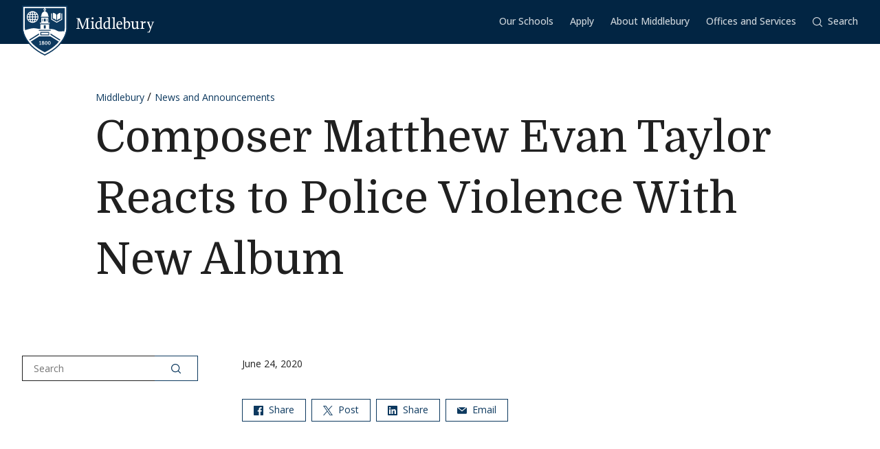

--- FILE ---
content_type: text/html; charset=UTF-8
request_url: https://www.middlebury.edu/announcements/2020/06/composer-matthew-evan-taylor-reacts-police-violence-new-album
body_size: 16167
content:
<!DOCTYPE html>
<html lang="en" dir="ltr" prefix="og: https://ogp.me/ns#">
  <head>
    <meta charset="utf-8" />
<meta name="description" content="The assistant professor of music expresses his thoughts and feelings through his new work." />
<meta name="abstract" content="The assistant professor of music expresses his thoughts and feelings through his new work." />
<meta property="og:site_name" content="Middlebury News and Announcements" />
<meta property="og:type" content="Story" />
<meta property="og:url" content="https://www.middlebury.edu/announcements/2020/06/composer-matthew-evan-taylor-reacts-police-violence-new-album" />
<meta property="og:title" content="Composer Matthew Evan Taylor Reacts to Police Violence With New Album" />
<meta property="og:updated_time" content="2020-06-24T11:17:00-0400" />
<meta property="article:modified_time" content="2020-06-24T11:17:00-0400" />
<script async defer data-domain="middlebury.edu" src="https://plausible.io/js/script.file-downloads.hash.outbound-links.pageview-props.tagged-events.js"></script>
<script>window.plausible = window.plausible || function() { (window.plausible.q = window.plausible.q || []).push(arguments) }</script>
<meta name="Generator" content="Drupal 10 (https://www.drupal.org)" />
<meta name="MobileOptimized" content="width" />
<meta name="HandheldFriendly" content="true" />
<meta name="viewport" content="width=device-width, initial-scale=1.0" />
<link rel="icon" href="/announcements/core/misc/favicon.ico?fv=Rd5KXhd7" type="image/vnd.microsoft.icon" />
<link rel="canonical" href="https://www.middlebury.edu/announcements/2020/06/composer-matthew-evan-taylor-reacts-police-violence-new-album" />
<link rel="shortlink" href="https://www.middlebury.edu/announcements/node/3778" />

    <title>Composer Matthew Evan Taylor Reacts to Police Violence With New Album | Middlebury News and Announcements</title>
    <link rel="stylesheet" media="all" href="/announcements/modules/custom/middlebury_utility/layouts/footer_contact/footer_contact.css?t9bssl" />
<link rel="stylesheet" media="all" href="/announcements/modules/contrib/typogrify/assets/typogrify.css?t9bssl" />
<link rel="stylesheet" media="all" href="/announcements/themes/custom/middlebury_theme/css/main.css?t9bssl" />
<link rel="stylesheet" media="all" href="//fonts.googleapis.com/css2?family=Domine:wght@400;700&amp;family=Open+Sans:wght@300;400;500;600;700;800&amp;display=swap" />

    
  </head>
  <body class="midd-hub" id="midd-pagetop">
    <nav aria-labelledby="midd-skip-link">
      <a href="#midd-main" class="sr-only sr-focusable" id="midd-skip-link">
        Skip to content
      </a>
    </nav>
    <div style="display:none">
      <svg xmlns="http://www.w3.org/2000/svg" xmlns:xlink="http://www.w3.org/1999/xlink"><symbol fill-rule="evenodd" viewBox="0 0 24 24" id="icon-bars"><path d="M0 19h24v2H0zm0-8h24v2H0zm0-8h24v2H0z"/></symbol><symbol fill-rule="evenodd" viewBox="0 0 24 24" id="icon-calendar"><path d="M8 4h8v2h3V4h4v19H1V4h4v2h3V4zM4 9v11h16V9H4zm12-8h3v3h-3V1zM5 1h3v3H5V1z"/></symbol><symbol fill-rule="evenodd" viewBox="0 0 24 24" id="icon-calendar-alt"><path d="M8 4h8v3h3V4h4v19H1V4h4v3h3V4zM4 9v11h16V9H4zm12-8h3v3h-3V1zM5 1h3v3H5V1zm9.324 16.113c1.07 0 1.563-.451 1.563-1.118 0-.643-.405-.976-1.118-.976-.703 0-1.147.178-1.564.476l-1.67-.551v-4.648h6.197v1.55h-4.338v1.858c.543-.226.927-.523 1.76-.523 1.797 0 2.948.898 2.948 2.754 0 1.94-1.375 3.035-3.744 3.035-1.44 0-2.419-.618-3.443-1.238l.93-1.549c.797.476 1.586.93 2.479.93zm-7.127 1.549v-5.887h-1.24v-1.22c1.24-.06 1.66-.33 1.898-1.26h1.511v8.367H7.197z"/></symbol><symbol fill-rule="evenodd" viewBox="0 0 24 24" id="icon-caret-down"><path d="M23 7 12 17 1 7z"/></symbol><symbol fill-rule="evenodd" viewBox="0 0 24 24" id="icon-caret-left"><path d="M17 1 7 12l10 11z"/></symbol><symbol fill-rule="evenodd" viewBox="0 0 24 24" id="icon-caret-right"><path d="m7 1 10 11L7 23z"/></symbol><symbol fill-rule="evenodd" viewBox="0 0 24 24" id="icon-caret-up"><path d="M1 17 12 7l11 10z"/></symbol><symbol fill-rule="evenodd" viewBox="0 0 24 24" id="icon-check"><path fill-rule="nonzero" d="M21.671 3 23 4.405 7.302 21 1 14.338l1.329-1.405 4.973 5.258z"/></symbol><symbol fill-rule="evenodd" viewBox="0 0 24 24" id="icon-chevron-down"><path d="M4.079 7H1l11 10L23 7h-3.079L12 14.201 4.079 7z" fill-rule="nonzero"/></symbol><symbol fill-rule="evenodd" viewBox="0 0 24 24" id="icon-chevron-left"><path d="M17 19.921V23L7 12 17 1v3.079L9.799 12 17 19.921z" fill-rule="nonzero"/></symbol><symbol fill-rule="evenodd" viewBox="0 0 24 24" id="icon-chevron-right"><path d="M7 19.921V23l10-11L7 1v3.079L14.201 12 7 19.921z" fill-rule="nonzero"/></symbol><symbol fill-rule="evenodd" viewBox="0 0 24 24" id="icon-chevron-up"><path d="M4.079 17H1L12 7l11 10h-3.079L12 9.799 4.079 17z" fill-rule="nonzero"/></symbol><symbol fill-rule="evenodd" viewBox="0 0 24 24" id="icon-compass"><path d="M12 24C5.373 24 0 18.627 0 12S5.373 0 12 0s12 5.373 12 12-5.373 12-12 12zm6-18-8 2.74L15.26 14 18 6zM6 18l8-2.74-1.162-1.163L8.72 15.28l1.182-4.117L8.74 10 6 18z"/></symbol><symbol fill-rule="evenodd" viewBox="0 0 24 24" id="icon-discord"><path d="M20.33 4.464a19.918 19.918 0 0 0-4.951-1.517c-.234.417-.446.846-.634 1.284a18.575 18.575 0 0 0-5.495 0c-.19-.438-.4-.867-.635-1.284-1.71.292-3.377.803-4.955 1.52C.527 9.082-.323 13.582.102 18.018a19.977 19.977 0 0 0 6.073 3.035 14.74 14.74 0 0 0 1.3-2.088c-.71-.263-1.395-.59-2.048-.973.172-.124.34-.252.502-.376 3.845 1.8 8.297 1.8 12.142 0 .164.134.332.261.502.376-.653.385-1.34.71-2.052.975.374.73.808 1.428 1.3 2.086a19.885 19.885 0 0 0 6.077-3.033c.498-5.144-.851-9.603-3.568-13.556zM8.013 15.29c-1.183 0-2.161-1.07-2.161-2.384 0-1.316.944-2.394 2.157-2.394 1.214 0 2.184 1.078 2.164 2.394-.021 1.315-.954 2.384-2.16 2.384zm7.974 0c-1.186 0-2.16-1.07-2.16-2.384 0-1.316.944-2.394 2.16-2.394 1.215 0 2.178 1.078 2.157 2.394-.02 1.315-.951 2.384-2.157 2.384z"/></symbol><symbol fill-rule="evenodd" viewBox="0 0 24 24" id="icon-envelope"><path d="M24 4.302V18a2 2 0 0 1-2 2H2a2 2 0 0 1-2-2V4.302l12 10 12-10zM2.762 4h18.476L12 11.698 2.762 4z"/></symbol><symbol fill-rule="evenodd" viewBox="0 0 24 24" id="icon-expand"><path clip-rule="evenodd" d="M15.1 1.95V.309h6.563v6.564h-1.64V3.107l-4.67 4.673-1.161-1.16 4.673-4.67H15.1zM7.808 6.62 3.134 1.95H6.9V.309H.336v6.564h1.641V3.107l4.671 4.675L7.81 6.62zM6.65 14.164l-4.677 4.681v-3.766H.332v6.564h6.564V20H3.13l4.681-4.677-1.16-1.161zm7.54 1.162 4.68 4.676h-3.767v1.64h6.564v-6.563h-1.64v3.766l-4.677-4.68-1.16 1.161z"/></symbol><symbol fill="none" fill-rule="evenodd" viewBox="0 0 24 24" id="icon-external-link"><path d="M22.154 22.154H1.846V1.846h9.23V0H0v24h24V12.923h-1.846v9.23z" fill="#000"/><path d="M16.615 0v1.846h4.237L9.498 13.191l1.311 1.31L22.154 3.149v4.237H24V0h-7.385z" fill="#000"/></symbol><symbol fill-rule="evenodd" viewBox="0 0 24 24" id="icon-facebook"><path d="M22.675 0H1.325C.593 0 0 .593 0 1.325v21.35C0 23.407.593 24 1.325 24h11.494v-9.294H9.691v-3.622h3.128V8.413c0-3.1 1.893-4.788 4.659-4.788 1.324 0 2.463.098 2.795.143v3.24h-1.918c-1.504 0-1.795.715-1.795 1.763v2.313h3.586l-.467 3.622h-3.12V24h6.116c.732 0 1.325-.593 1.325-1.325V1.325C24 .593 23.407 0 22.675 0"/></symbol><symbol fill-rule="evenodd" viewBox="0 0 24 24" id="icon-github"><path clip-rule="evenodd" d="M12 .294c-6.63 0-12 5.37-12 12 0 5.304 3.44 9.798 8.206 11.39.597.11.818-.259.818-.583 0-.287-.007-1.039-.015-2.04-3.337.721-4.044-1.606-4.044-1.606-.545-1.385-1.333-1.76-1.333-1.76-1.09-.745.08-.73.08-.73 1.201.088 1.842 1.237 1.842 1.237 1.068 1.835 2.807 1.304 3.492.995.11-.774.42-1.304.759-1.606-2.66-.295-5.459-1.326-5.459-5.923 0-1.31.464-2.379 1.238-3.219-.125-.31-.538-1.525.11-3.175 0 0 1.01-.324 3.3 1.23A11.645 11.645 0 0 1 12 6.1c1.017.008 2.048.14 3.005.405 2.292-1.554 3.3-1.23 3.3-1.23.656 1.65.244 2.873.119 3.175.766.84 1.23 1.908 1.23 3.22 0 4.61-2.807 5.62-5.48 5.922.426.368.817 1.105.817 2.225 0 1.606-.015 2.895-.015 3.293 0 .324.214.692.825.574C20.567 22.092 24 17.598 24 12.302 24 5.665 18.63.294 12 .294z"/></symbol><symbol fill-rule="evenodd" viewBox="0 0 24 24" id="icon-google-scholar"><g fill-rule="nonzero" fill="none"><path fill="#4285F4" d="M12 19.271 0 9.501 12 0z"/><path fill="#356AC3" d="m12 19.271 12-9.77L12 0z"/><path d="M12 24a7 7 0 1 0 0-14 7 7 0 0 0 0 14z" fill="#A0C3FF"/><path d="M5.673 14a7 7 0 0 1 12.653 0H5.673z" fill="#76A7FA"/></g></symbol><symbol fill-rule="evenodd" viewBox="0 0 24 24" id="icon-google-scholar-monochrome"><path d="M11.5 8.84V.2L0 9.3l4.84 3.94a8.011 8.011 0 0 1 6.66-4.4zm1-8.64v8.64a8 8 0 0 1 6.66 4.41L24 9.3 12.5.2z"/><path d="M18.36 13.9c-.41-.89-1-1.68-1.72-2.32-.02-.02-.04-.03-.05-.05-.24-.21-.49-.4-.75-.57-.01-.01-.02-.01-.04-.02-.24-.16-.49-.29-.75-.42-.05-.03-.1-.05-.16-.08-.27-.13-.56-.24-.85-.33-.02-.01-.04-.01-.06-.02-.27-.08-.54-.14-.82-.18-.08-.01-.15-.03-.23-.04-.31-.04-.61-.07-.93-.07-.31 0-.62.03-.93.07-.08.01-.16.02-.23.04-.28.05-.55.11-.82.18-.02.01-.04.01-.06.02-.29.09-.57.2-.85.33-.05.02-.1.05-.16.08-.26.13-.51.26-.75.42-.01.01-.02.01-.04.02-.26.17-.51.37-.75.57-.02.02-.04.03-.05.05-.72.64-1.31 1.43-1.72 2.32-.41.88-.64 1.87-.64 2.9 0 3.87 3.13 7 7 7s7-3.13 7-7c0-1.03-.23-2.02-.64-2.9z"/></symbol><symbol fill-rule="evenodd" viewBox="0 0 24 24" id="icon-images"><path d="M20 13v4h-4v4H0v-2h14v-7H2v7H0v-9h4V6h4V2h16v11h-4zm0-2h2V4H10v2h10v5zM6 10h10v5h2V8H6v2z" fill-rule="nonzero"/></symbol><symbol fill-rule="evenodd" viewBox="0 0 24 24" id="icon-info"><path d="M12 24C5.373 24 0 18.627 0 12S5.373 0 12 0s12 5.373 12 12-5.373 12-12 12zm2.514-17.448c0-.846-.576-1.35-1.368-1.35-1.116 0-1.746.918-1.746 1.728 0 .828.594 1.332 1.368 1.332a1.725 1.725 0 0 0 1.746-1.71zm-1.062 4.536c0-1.026-.72-1.71-1.728-1.71-1.404 0-2.412 1.116-3.24 3.06l.936.36c.486-1.08.9-1.782 1.296-1.782.144 0 .252.072.252.342 0 .918-1.494 3.564-1.494 5.04 0 1.116.774 1.782 1.854 1.782 1.278 0 2.358-.954 3.06-2.862l-.936-.324c-.522 1.206-.864 1.512-1.152 1.512-.18 0-.324-.09-.324-.36 0-.936 1.476-3.6 1.476-5.058z"/></symbol><symbol fill-rule="evenodd" viewBox="0 0 24 24" id="icon-instagram"><path d="M18.406 4.154a1.44 1.44 0 1 0-.001 2.88 1.44 1.44 0 0 0 0-2.88"/><path d="M21.768 16.85c-.053 1.17-.249 1.804-.413 2.227-.218.56-.478.96-.898 1.38-.42.42-.82.68-1.38.898-.423.164-1.058.36-2.228.413-1.265.057-1.645.07-4.85.07-3.203 0-3.582-.013-4.848-.07-1.17-.053-1.805-.249-2.229-.413a3.72 3.72 0 0 1-1.379-.898 3.71 3.71 0 0 1-.897-1.38c-.165-.423-.36-1.058-.414-2.228-.058-1.266-.07-1.645-.07-4.85 0-3.203.012-3.582.07-4.848.054-1.17.25-1.805.414-2.229.217-.559.477-.959.897-1.379.42-.42.82-.68 1.38-.897.423-.165 1.058-.36 2.228-.414 1.266-.058 1.645-.07 4.849-.07s3.583.012 4.85.07c1.17.054 1.804.25 2.227.414.56.217.96.477 1.38.897.42.42.68.82.898 1.38.164.423.36 1.058.413 2.228.057 1.266.07 1.645.07 4.849s-.013 3.583-.07 4.85m2.16-9.798c-.059-1.277-.262-2.149-.558-2.912a5.856 5.856 0 0 0-1.384-2.125A5.896 5.896 0 0 0 19.861.63c-.764-.297-1.637-.5-2.914-.558C15.668.014 15.26 0 12 0S8.333.014 7.052.072C5.775.13 4.903.333 4.14.63a5.85 5.85 0 0 0-2.125 1.385A5.876 5.876 0 0 0 .63 4.14c-.297.763-.5 1.635-.558 2.912C.014 8.332 0 8.741 0 12c0 3.26.014 3.668.072 4.947.059 1.278.261 2.15.558 2.914a5.896 5.896 0 0 0 1.385 2.125A5.856 5.856 0 0 0 4.14 23.37c.763.296 1.635.5 2.912.558C8.332 23.987 8.741 24 12 24c3.26 0 3.668-.013 4.947-.072 1.277-.059 2.15-.262 2.914-.558a5.877 5.877 0 0 0 2.125-1.384 5.877 5.877 0 0 0 1.384-2.125c.296-.764.5-1.636.558-2.914C23.987 15.668 24 15.26 24 12s-.013-3.667-.072-4.948"/><path d="M12 16a4 4 0 1 1 .001-8A4 4 0 0 1 12 16m0-10.163a6.163 6.163 0 1 0 .002 12.326A6.163 6.163 0 0 0 12 5.837"/></symbol><symbol fill-rule="evenodd" viewBox="0 0 24 24" id="icon-linkedin"><path d="M20.45 20.45h-3.557v-5.569c0-1.329-.025-3.037-1.85-3.037-1.852 0-2.136 1.447-2.136 2.941v5.665H9.349V8.997h3.415v1.566h.049c.475-.901 1.635-1.85 3.368-1.85 3.605 0 4.27 2.372 4.27 5.457v6.28zM5.336 7.433a2.063 2.063 0 0 1-2.062-2.065 2.063 2.063 0 1 1 4.125 0c0 1.14-.924 2.065-2.063 2.065zM3.556 20.45h3.561V8.997h-3.56V20.45zM22.224 0H1.77C.794 0 0 .775 0 1.731v20.536C0 23.224.794 24 1.77 24h20.454c.979 0 1.774-.776 1.774-1.733V1.731C23.998.775 23.203 0 22.224 0z"/></symbol><symbol fill-rule="evenodd" viewBox="0 0 24 24" id="icon-map-marker"><path d="M12 0c4.97 0 9 3.91 9 8.734S12 24 12 24 3 13.558 3 8.734 7.03 0 12 0zm3 9c0-1.655-1.346-3-3-3S9 7.345 9 9s1.346 3 3 3 3-1.345 3-3z"/></symbol><symbol fill-rule="evenodd" viewBox="0 0 24 24" id="icon-mastodon"><path d="M23.292 5.314c-.35-2.579-2.621-4.612-5.317-5.006C17.52.24 15.8 0 11.812 0h-.03C7.79 0 6.936.243 6.483.308 3.865.692 1.474 2.517.893 5.126.616 6.412.585 7.836.637 9.144c.074 1.874.09 3.745.262 5.613.12 1.24.326 2.47.621 3.68.551 2.236 2.785 4.098 4.973 4.855 2.341.79 4.858.923 7.273.378.265-.061.53-.132.788-.212.585-.185 1.274-.39 1.778-.754a.08.08 0 0 0 .016-.018.058.058 0 0 0 .006-.025v-1.81s0-.015-.006-.02a.08.08 0 0 0-.016-.02.028.028 0 0 0-.021-.008h-.025a20.3 20.3 0 0 1-4.72.544c-2.735 0-3.47-1.283-3.683-1.818a5.594 5.594 0 0 1-.32-1.434c0-.01 0-.015.003-.025a.046.046 0 0 1 .016-.018.033.033 0 0 1 .021-.01h.025c1.52.364 3.077.545 4.643.545.375 0 .75 0 1.126-.009 1.572-.043 3.23-.123 4.778-.421a.981.981 0 0 0 .111-.025c2.44-.465 4.763-1.92 5-5.603.01-.145.03-1.52.03-1.67 0-.512.167-3.628-.024-5.545zm-3.757 9.193H16.97V8.29c0-1.308-.55-1.975-1.674-1.975-1.233 0-1.849.79-1.849 2.35v3.403h-2.55V8.664c0-1.56-.619-2.35-1.853-2.35-1.114 0-1.67.667-1.674 1.975v6.218H4.806V8.101c0-1.307.339-2.347 1.013-3.12.698-.769 1.612-1.163 2.747-1.163 1.314 0 2.308.499 2.97 1.499l.64 1.061.64-1.061c.661-.997 1.655-1.499 2.966-1.499 1.132 0 2.049.394 2.747 1.163.677.77 1.012 1.81 1.012 3.12v6.406h-.006z"/></symbol><symbol fill-rule="evenodd" viewBox="0 0 22 24" id="icon-middlebury-shield"><g fill-rule="nonzero"><path d="m10.884 24-.116-.056c-5.54-2.659-8.172-6.023-9.403-8.377C.02 12.995 0 11.075 0 10.994V0h21.756v10.994c0 .08-.015 2.001-1.356 4.572-1.227 2.355-3.855 5.72-9.399 8.377l-.117.057zM.543.543v10.45c0 .02.025 1.895 1.32 4.354 1.187 2.255 3.714 5.477 9.021 8.051 5.311-2.575 7.837-5.796 9.02-8.051 1.29-2.46 1.311-4.335 1.311-4.353V.543H.543z"/><path d="M6.965 4.087a2.407 2.407 0 0 0-.948-.76c.144.21.266.467.36.76h.588zm-1.71-.915v.913h.695c-.176-.476-.43-.8-.695-.913zM3.928 5.307h.92v-.815h-.815a4.302 4.302 0 0 0-.105.815zm.225-1.22h.695v-.913c-.265.11-.52.433-.695.913zm-.12 2.44h.815v-.815h-.92c.01.297.048.57.105.815zm.815 1.321v-.913h-.695c.174.478.43.802.695.913zM3.52 5.712h-.848c.024.29.102.563.22.815h.726a4.857 4.857 0 0 1-.098-.815zm2.55-1.22h-.815v.815h.92a4.624 4.624 0 0 0-.105-.815zm-2.452 0h-.726a2.362 2.362 0 0 0-.22.815h.848a4.88 4.88 0 0 1 .098-.815zM3.14 6.935c.244.328.57.59.947.759a2.92 2.92 0 0 1-.36-.76h-.588zm3.442-1.628h.848a2.374 2.374 0 0 0-.22-.815h-.727c.054.256.087.528.099.815zM4.087 3.328a2.407 2.407 0 0 0-.948.759h.587a2.92 2.92 0 0 1 .361-.76zm2.396 3.199h.726a2.34 2.34 0 0 0 .22-.815h-.847a4.857 4.857 0 0 1-.099.815z"/><path d="M11.114 1.206v.27a.565.565 0 0 1 .352.518.57.57 0 0 1-.352.519v.33c.311.112.872.385 1.128.936.24.517.283.965.287 1.211h.22v.474H9.005V4.99h.22a2.97 2.97 0 0 1 .287-1.21c.256-.552.817-.825 1.128-.94v-.329a.565.565 0 0 1-.352-.517.57.57 0 0 1 .352-.518v-.27H1.332v9.499s.001.428.142 1.139a9.45 9.45 0 0 0 .05-.017c1.019-.348 2.854-.943 4.07-.943 1.217 0 1.663.323 2.83.323.135 0 .264.003.392.007V9.079h4.124v2.204c.826-.024 1.44 0 2.185.133 1.03.187 1.663.855 2.394.968.732.111 1.378-.05 2.16-.013l.477.023c.265-1.037.265-1.691.265-1.691V1.206h-9.307zM5.052 8.305a2.798 2.798 0 0 1-2.795-2.794 2.798 2.798 0 0 1 2.795-2.794A2.798 2.798 0 0 1 7.846 5.51a2.798 2.798 0 0 1-2.794 2.794zm8.184.37H8.518v-.474h.715V5.87h3.288v2.333h.715v.472zm3.548-4.201c.493-.896 1.589-.915 1.589-.915.017-.018 0 2.726 0 2.726s-1.096.016-1.589.915V4.474zm-1.976-.937s1.085.018 1.572.915v2.725c-.487-.896-1.572-.914-1.572-.914s-.014-2.745 0-2.726zm4.398 3.209-2.605 1.528-2.607-1.528V3.794h.407v2.719l2.202 1.29 2.2-1.29V3.794h.407v2.952h-.004z"/><path d="M6.176 5.712h-.92v.815h.814c.056-.244.093-.518.106-.815zm-.921 2.136c.265-.111.52-.435.695-.913h-.695v.913zm.76-.154c.377-.167.703-.431.948-.76h-.587c-.095.293-.215.55-.361.76zm5.303 1.807h-.88v1.522h.88zm-1.034 8.701a1.482 1.482 0 0 0-.346-.18c-.132.071-.226.179-.226.332 0 .187.133.308.343.308.187 0 .316-.11.316-.269a.224.224 0 0 0-.087-.19zm-.226-.427c.119-.06.258-.152.258-.3 0-.143-.104-.228-.284-.228-.172 0-.285.094-.285.233 0 .156.185.243.311.295zm1.489-.521c-.104 0-.185.084-.235.226a1.363 1.363 0 0 0-.061.46c0 .179.013.318.037.418.048.209.144.298.257.298.113 0 .204-.096.252-.252a1.59 1.59 0 0 0 .052-.448c0-.174-.013-.294-.041-.411-.052-.211-.145-.29-.261-.29z"/><path d="M13.623 14.84v.009H8.142L4.17 17.336c1.415 1.73 3.533 3.535 6.709 5.055 3.183-1.524 5.303-3.331 6.716-5.065l-3.972-2.486zm-4.489 3.994h-.85v-.24h.312v-1.19c-.026.017-.11.07-.182.104a2.772 2.772 0 0 1-.204.089l-.072-.158.539-.377h.21v1.533h.25v.239h-.003zm.893.05c-.308 0-.633-.152-.633-.508 0-.216.144-.39.342-.46a.457.457 0 0 1-.287-.41c0-.34.317-.474.61-.474.336 0 .57.18.57.443 0 .22-.172.342-.358.413.26.107.424.235.424.459.002.344-.36.537-.668.537zm1.515-.011c-.473 0-.623-.55-.623-.934 0-.527.269-.909.624-.909.48 0 .63.528.63.917 0 .557-.257.926-.631.926zm1.5 0c-.473 0-.623-.55-.623-.934 0-.527.269-.909.624-.909.48 0 .63.528.63.917.002.557-.256.926-.632.926z"/><path d="M13.047 17.254c-.103 0-.185.084-.235.226a1.363 1.363 0 0 0-.061.46c0 .179.013.318.037.418.048.209.144.298.257.298.113 0 .204-.096.252-.252a1.59 1.59 0 0 0 .052-.448c0-.174-.013-.294-.04-.411-.052-.211-.143-.29-.262-.29zm.66-5.568h-5.66v.407h5.66zm-.699 2.619h-4.26v-1.637h4.26v1.637zm-3.855-.406H12.6v-.824H9.154v.824zm2.165-7.577h-.88v1.364h.88zm-1.354.002h-.27v1.363h.27zm2.096 0h-.27v1.363h.27zm-.924-4.33a.25.25 0 0 1-.257.245.25.25 0 0 1-.257-.245.25.25 0 0 1 .257-.244.25.25 0 0 1 .257.244zM8.133 13.375 3.428 16.34c.1.147.205.295.315.443l4.388-2.769v-.64h.002zm5.49.663 4.381 2.768c.11-.148.215-.296.317-.443l-4.698-2.966v.64z"/></g></symbol><symbol fill-rule="evenodd" viewBox="0 0 24 24" id="icon-minus"><path fill="#0D395F" fill-rule="nonzero" d="M4 12.455V11h16v1.455z"/></symbol><symbol fill-rule="evenodd" viewBox="0 0 24 24" id="icon-orcid"><g fill-rule="nonzero"><path d="M13.875 8.719h-2.222v7.444h2.297c3.272 0 4.022-2.485 4.022-3.722 0-2.016-1.284-3.722-4.097-3.722z"/><path d="M12 0C5.372 0 0 5.372 0 12s5.372 12 12 12 12-5.372 12-12S18.628 0 12 0zM8.09 11.953v5.503H6.648V7.416H8.09v4.537zm-.72-5.681a.95.95 0 0 1-.947-.947c0-.525.422-.947.947-.947a.95.95 0 0 1 .947.947.95.95 0 0 1-.947.947zm6.76 11.194h-3.92V7.416h3.9c3.713 0 5.344 2.653 5.344 5.025 0 2.578-2.015 5.025-5.325 5.025z"/></g></symbol><symbol fill-rule="evenodd" viewBox="0 0 24 24" id="icon-pause"><path clip-rule="evenodd" d="M9 3H7v18h2V3zm7 0h2v18h-2V3z"/></symbol><symbol fill-rule="evenodd" viewBox="0 0 32 32" id="icon-pause-homepage"><path clip-rule="evenodd" d="M13 8H9v16h4V8zm10 0h-4v16h4V8z"/></symbol><symbol fill-rule="evenodd" viewBox="0 0 24 24" id="icon-pinterest"><path clip-rule="evenodd" d="M0 12c0 5.123 3.21 9.497 7.73 11.218-.11-.937-.227-2.482.025-3.566.217-.932 1.4-5.938 1.4-5.938S8.8 13 8.8 11.94c0-1.66.962-2.9 2.16-2.9 1.021 0 1.513.765 1.513 1.682 0 1.025-.653 2.557-.99 3.978-.281 1.189.597 2.159 1.769 2.159 2.123 0 3.756-2.24 3.756-5.471 0-2.861-2.056-4.86-4.991-4.86-3.398 0-5.393 2.549-5.393 5.184 0 1.027.395 2.127.889 2.726a.36.36 0 0 1 .083.343c-.091.377-.293 1.188-.332 1.355-.053.218-.173.265-.4.159-1.492-.694-2.424-2.875-2.424-4.627 0-3.77 2.737-7.23 7.892-7.23 4.144 0 7.365 2.954 7.365 6.9s-2.595 7.43-6.2 7.43c-1.21 0-2.347-.63-2.737-1.372 0 0-.6 2.282-.744 2.84-.282 1.084-1.064 2.456-1.549 3.235C9.584 23.815 10.77 24 12 24c6.627 0 12-5.373 12-12S18.627 0 12 0 0 5.373 0 12z"/></symbol><symbol fill-rule="evenodd" viewBox="0 0 24 24" id="icon-play"><path fill-rule="nonzero" d="M21 12 3 24V0z"/></symbol><symbol fill-rule="evenodd" viewBox="0 0 32 32" id="icon-play-homepage"><path d="m25 16-14 9V7l14 9z"/></symbol><symbol fill-rule="evenodd" viewBox="0 0 24 24" id="icon-plus"><path d="M13 11h10v2H13v10h-2V13H1v-2h10V1h2v10z" fill-rule="nonzero"/></symbol><symbol fill-rule="evenodd" viewBox="0 0 24 24" id="icon-redo"><path d="M20.496 3.54 24 0v9.434h-9.434L18 6c-1.523-1.523-3.668-2.438-6-2.438A8.432 8.432 0 0 0 3.562 12 8.432 8.432 0 0 0 12 20.438a8.454 8.454 0 0 0 7.71-5.004l3.27 1.382A11.976 11.976 0 0 1 12 24C5.379 24 0 18.621 0 12S5.379 0 12 0c3.316 0 6.316 1.336 8.496 3.54z" fill-rule="nonzero"/></symbol><symbol fill-rule="evenodd" viewBox="0 0 32 32" id="icon-replay-homepage"><path clip-rule="evenodd" d="M15.485 21.985c3.49.145 6.336-2.49 6.492-5.739.157-3.248-2.424-6.109-5.914-6.253a6.312 6.312 0 0 0-4.461 1.565l2.17 2.148h-6.78v-6.71l2.481 2.456a9.348 9.348 0 0 1 6.734-2.456c5.082.211 9.007 4.408 8.768 9.375-.24 4.966-4.553 8.822-9.635 8.61-4.025-.166-7.325-2.835-8.404-6.406h3.225c.943 1.92 2.917 3.31 5.324 3.41z"/></symbol><symbol fill-rule="evenodd" viewBox="0 0 24 24" id="icon-scopus"><path d="M0 0v24h24V0H0zm9.825 14.421c0 2.15-1.84 3.235-3.595 3.235-1.255 0-2.168-.19-3.061-.602l.206-1.359c.878.534 1.634.791 2.786.791 1.17 0 2.15-.791 2.15-1.892 0-1.135-1.101-1.565-2.15-2.203-1.41-.858-2.957-1.616-2.957-3.37 0-1.755 1.29-3.131 3.406-3.131 1.479 0 2.132.173 3.045.55L9.568 7.8c-.982-.585-1.755-.757-2.873-.757-1.29 0-1.944.98-1.944 1.875 0 1.203 1.153 1.65 2.236 2.305 1.394.826 2.84 1.565 2.838 3.198zm7.617 2.032c1.12 0 2.237-.224 3.287-.792l.102 1.308c-.928.464-2.098.654-3.508.654-2.804 0-5.814-2.064-5.814-5.832 0-3.302 2.528-5.9 5.865-5.9 1.737 0 2.511.207 3.457.654l-.102 1.29c-1.031-.569-2.116-.791-3.526-.791-2.237 0-4.146 1.771-4.146 4.644 0 2.717 1.943 4.765 4.385 4.765z" fill-rule="nonzero"/></symbol><symbol fill-rule="evenodd" viewBox="0 0 24 24" id="icon-search"><path d="M17.193 18.59A10.457 10.457 0 0 1 10.5 21C4.701 21 0 16.299 0 10.5S4.701 0 10.5 0 21 4.701 21 10.5a10.45 10.45 0 0 1-2.41 6.693c.041.03.08.063.117.1l5.013 5.013a1 1 0 0 1-1.414 1.414l-5.013-5.013a1.008 1.008 0 0 1-.1-.116zM10.5 19a8.5 8.5 0 1 0 0-17 8.5 8.5 0 0 0 0 17z" fill-rule="nonzero"/></symbol><symbol fill-rule="evenodd" viewBox="0 0 24 24" id="icon-threads"><path d="M18.067 11.124a7.187 7.187 0 0 0-.314-.143c-.186-3.413-2.05-5.367-5.183-5.387h-.043c-1.873 0-3.43.8-4.39 2.255L9.86 9.03c.716-1.086 1.84-1.319 2.669-1.319h.028c1.032.006 1.81.306 2.313.891.366.427.611 1.014.732 1.757a13.156 13.156 0 0 0-2.96-.143c-2.977.171-4.89 1.908-4.763 4.322.065 1.223.675 2.277 1.717 2.965.881.58 2.015.866 3.195.8 1.558-.084 2.779-.68 3.631-1.765.648-.825 1.057-1.894 1.238-3.242.742.448 1.293 1.038 1.596 1.747.517 1.203.546 3.183-1.069 4.797-1.415 1.414-3.116 2.025-5.686 2.044-2.851-.021-5.007-.935-6.41-2.718-1.312-1.669-1.991-4.08-2.016-7.165.025-3.085.704-5.496 2.016-7.165C7.494 3.054 9.65 2.14 12.501 2.12c2.872.021 5.066.94 6.522 2.731.713.879 1.25 1.982 1.606 3.27l2.018-.539c-.43-1.585-1.106-2.951-2.027-4.084C18.755 1.201 16.025.025 12.509 0h-.014c-3.51.024-6.209 1.205-8.021 3.51C2.86 5.561 2.027 8.415 2 11.991v.018c.027 3.577.86 6.431 2.474 8.481 1.812 2.305 4.511 3.485 8.021 3.51h.014c3.12-.021 5.319-.839 7.131-2.649 2.37-2.368 2.299-5.336 1.517-7.158-.56-1.307-1.628-2.368-3.09-3.07zm-5.387 5.065c-1.305.073-2.661-.513-2.727-1.768-.05-.93.662-1.968 2.807-2.092.246-.014.486-.022.724-.022.78 0 1.508.077 2.171.22-.247 3.088-1.697 3.59-2.975 3.66v.002z"/></symbol><symbol fill-rule="evenodd" viewBox="0 0 24 24" id="icon-tiktok"><path d="M22.261 9.716c-.193.012-.385.025-.59.025-2.246 0-4.21-1.155-5.365-2.9v9.87c0 4.03-3.26 7.289-7.29 7.289s-7.29-3.26-7.29-7.29 3.26-7.29 7.29-7.29c.154 0 .295.013.45.026v3.594c-.155-.013-.296-.052-.45-.052a3.725 3.725 0 0 0-3.722 3.722 3.725 3.725 0 0 0 3.722 3.722c2.053 0 3.876-1.617 3.876-3.67L12.931 0h3.439a6.392 6.392 0 0 0 5.904 5.711v3.992l-.013.013z"/></symbol><symbol fill-rule="evenodd" viewBox="0 0 24 24" id="icon-times"><path d="m13.414 12 8.485 8.485-1.414 1.414L12 13.414 3.515 21.9 2.1 20.485 10.586 12 2.1 3.515 3.515 2.1 12 10.586 20.485 2.1 21.9 3.515 13.414 12z"/></symbol><symbol fill-rule="evenodd" viewBox="0 0 24 24" id="icon-twitter"><path d="M23.333 1.394c-.946.604-2 1.05-3.133 1.286C19.307 1.643 18.027 1 16.613 1c-2.72 0-4.92 2.376-4.92 5.303 0 .42.04.827.12 1.208-4.093-.223-7.72-2.337-10.146-5.54A5.57 5.57 0 0 0 1 4.636c0 1.838.867 3.466 2.187 4.41A4.676 4.676 0 0 1 .96 8.392v.065c0 2.573 1.693 4.713 3.947 5.198a4.734 4.734 0 0 1-2.227.092c.627 2.1 2.453 3.637 4.6 3.676-1.68 1.43-3.8 2.27-6.107 2.27-.4 0-.8-.025-1.173-.065 2.173 1.497 4.76 2.376 7.547 2.376 9.053 0 14-8.073 14-15.083l-.014-.682c.974-.749 1.8-1.68 2.467-2.757a9.232 9.232 0 0 1-2.827.84c1.014-.656 1.787-1.693 2.16-2.927"/></symbol><symbol fill-rule="evenodd" viewBox="0 0 24 24" id="icon-vimeo"><path d="M13.76 7.639c2.742-1.655 4.207.67 2.805 3.285-1.403 2.615-2.679 4.334-3.348 4.334-.67 0-1.188-1.756-1.946-4.827-.796-3.159-.796-8.87-4.082-8.213C4.081 2.825 0 7.702 0 7.702l.973 1.276s2.009-1.592 2.679-.796c.67.796 3.234 10.361 4.08 12.13.746 1.541 2.806 3.588 5.055 2.123 2.262-1.453 9.754-7.86 11.094-15.415 1.34-7.544-9.022-5.964-10.121.619"/></symbol><symbol fill-rule="evenodd" viewBox="0 0 24 24" id="icon-volume-mute"><path d="M3.434 8.134 11 2.022v19l-7.566-6.02H0V8.133zM18.414 12l2.122 2.121-1.415 1.415L17 13.414l-2.121 2.122-1.415-1.415L15.586 12l-2.122-2.121 1.415-1.415L17 10.586l2.121-2.122 1.415 1.415L18.414 12z"/></symbol><symbol fill-rule="evenodd" viewBox="0 0 24 24" id="icon-volume-up"><path d="M23.135 12.01c0 4.183-1.818 8.14-4.99 10.84a.697.697 0 0 1-.44.172.686.686 0 0 1-.538-.247.69.69 0 0 1 .065-.958 12.894 12.894 0 0 0 4.526-9.807c0-3.764-1.645-7.345-4.526-9.808a.69.69 0 0 1-.065-.957c.236-.301.688-.323.978-.075a14.212 14.212 0 0 1 4.99 10.84zm-6.86 8.775a.635.635 0 0 1-.442.172.7.7 0 0 1-.537-.247c-.247-.29-.194-.71.097-.958a10.195 10.195 0 0 0 3.537-7.742c0-2.98-1.28-5.797-3.559-7.743a.69.69 0 0 1-.075-.957.686.686 0 0 1 .978-.076 11.522 11.522 0 0 1 4.033 8.776c0 3.387-1.452 6.592-4.033 8.775zm-1.646-2.753a.636.636 0 0 1-.44.172.617.617 0 0 1-.517-.247.662.662 0 0 1 .076-.957 6.596 6.596 0 0 0 2.28-4.99 6.596 6.596 0 0 0-2.28-4.99.662.662 0 0 1-.076-.957.662.662 0 0 1 .957-.075c1.775 1.494 2.774 3.71 2.774 6.022 0 2.312-1 4.527-2.774 6.022zM3.434 8.134 11 2.022v19l-7.566-6.02H0V8.133h3.434z"/></symbol><symbol fill-rule="evenodd" viewBox="0 0 24 24" id="icon-warning"><path d="M11 0h2v16h-2V0zm0 20h2v4h-2v-4z"/></symbol><symbol fill-rule="evenodd" viewBox="0 0 24 24" id="icon-wechat"><path d="M19.18 13.97a.954.954 0 0 1-.963-.945c0-.524.431-.947.964-.947.533 0 .963.423.963.947 0 .523-.43.946-.963.946zm-4.818 0a.954.954 0 0 1-.964-.945c0-.524.431-.947.964-.947.533 0 .963.423.963.947 0 .523-.43.946-.963.946zm7.14 5.418C23.027 18.303 24 16.7 24 14.917c0-3.268-3.237-5.916-7.23-5.916-3.992 0-7.227 2.648-7.227 5.916 0 3.268 3.236 5.917 7.228 5.917.825 0 1.62-.117 2.359-.325a.709.709 0 0 1 .212-.03c.138 0 .265.041.383.109l1.582.898a.27.27 0 0 0 .14.043.24.24 0 0 0 .241-.237c0-.058-.023-.116-.04-.173l-.325-1.193a.474.474 0 0 1 .178-.536"/><path d="M11.565 8.434c-.64 0-1.156-.509-1.156-1.135 0-.627.518-1.135 1.156-1.135.638 0 1.156.508 1.156 1.135 0 .626-.518 1.135-1.156 1.135zm-5.782 0a1.146 1.146 0 0 1-1.156-1.135c0-.627.518-1.135 1.156-1.135.637 0 1.155.508 1.155 1.135 0 .626-.518 1.135-1.155 1.135zM8.675 2.47C3.884 2.47 0 5.65 0 9.57c0 2.14 1.169 4.064 2.997 5.365a.567.567 0 0 1 .244.464.615.615 0 0 1-.032.18l-.39 1.433c-.019.068-.047.137-.047.208 0 .157.13.285.29.285a.331.331 0 0 0 .167-.054l1.9-1.077a.925.925 0 0 1 .46-.13c.088 0 .174.012.254.037a10.434 10.434 0 0 0 3.308.377 5.367 5.367 0 0 1-.29-1.74c0-3.575 3.541-6.475 7.911-6.475.158 0 .316.004.472.012-.656-3.392-4.242-5.985-8.57-5.985z"/></symbol><symbol fill-rule="evenodd" viewBox="0 0 24 24" id="icon-weibo"><path d="M18.028 11.627c-.338-.106-.57-.173-.394-.63.384-.99.424-1.846.006-2.459-.778-1.145-2.91-1.084-5.354-.031 0 0-.768.344-.57-.279.374-1.244.318-2.282-.265-2.886-1.324-1.366-4.851.052-7.874 3.161C1.315 10.83 0 13.3 0 15.436 0 19.516 5.09 22 10.067 22c6.527 0 10.869-3.9 10.869-6.997.003-1.873-1.53-2.936-2.908-3.376zm-7.944 8.908C6.11 20.94 2.68 19.09 2.421 16.41c-.258-2.685 2.756-5.185 6.725-5.59 3.975-.406 7.405 1.444 7.66 4.125.261 2.684-2.752 5.188-6.723 5.59h.001zM22.362 4.157a6.239 6.239 0 0 0-6.046-2.013c-.497.109-.811.613-.706 1.12a.917.917 0 0 0 1.09.727A4.438 4.438 0 0 1 21 5.42a4.745 4.745 0 0 1 .944 4.545.95.95 0 0 0 .592 1.189c.484.16 1-.113 1.156-.606v-.004c.675-2.142.248-4.592-1.328-6.387z"/><path d="M19.59 10.044a.787.787 0 0 0 .997-.525 3.247 3.247 0 0 0-.646-3.113 3.031 3.031 0 0 0-2.944-.978c-.428.093-.699.528-.609.968.092.44.513.718.937.623a1.49 1.49 0 0 1 1.44.478 1.59 1.59 0 0 1 .316 1.522.82.82 0 0 0 .51 1.025zm-9.112 2.841c-1.89-.508-4.027.463-4.848 2.177-.838 1.747-.027 3.69 1.88 4.323 1.981.657 4.313-.351 5.123-2.235.802-1.846-.199-3.743-2.155-4.264v-.001zm-1.444 4.462c-.384.63-1.208.906-1.827.616-.609-.286-.791-1.018-.407-1.635.38-.613 1.176-.886 1.792-.62.622.276.821 1.001.443 1.639zm1.269-1.67c-.139.245-.447.361-.685.259-.239-.099-.312-.375-.176-.614.14-.238.434-.353.67-.258.238.088.324.364.192.613h-.001z"/></symbol><symbol fill-rule="evenodd" viewBox="0 0 24 24" id="icon-x"><path d="M14.278 10.163 23.209 0h-2.113l-7.76 8.821L7.14 0H0l9.362 13.347L0 24h2.113l8.19-9.322L16.84 24h7.139l-9.702-13.837zm-2.894 3.294-.951-1.332-7.55-10.563h3.255l6.097 8.53.942 1.332 7.92 11.094h-3.255l-6.458-9.051v-.01z"/></symbol><symbol fill-rule="evenodd" viewBox="0 0 24 24" id="icon-youtube"><path d="M23.498 6.655C24 8.548 24 12.5 24 12.5s0 3.951-.502 5.846a3.024 3.024 0 0 1-2.121 2.147C19.505 21 12 21 12 21s-7.505 0-9.377-.507a3.024 3.024 0 0 1-2.122-2.147C0 16.45 0 12.5 0 12.5s0-3.952.501-5.845a3.024 3.024 0 0 1 2.122-2.147C4.495 4 12 4 12 4s7.505 0 9.377.508a3.023 3.023 0 0 1 2.121 2.147zM9.6 15.56l6.171-3.4L9.6 8.76v6.8z"/></symbol></svg>
    </div>
    
      <div class="dialog-off-canvas-main-canvas" data-off-canvas-main-canvas>
    



<div class="site-container">

      <header class="midd-header">

  
  <div class="midd-header__container">

    <div class="midd-header__brand">
      <a href="https://www.middlebury.edu">
        <img width="64px" height="70px" src="/announcements/themes/custom/middlebury_theme/images/midd-shield.svg?fv=t9bssl" alt="Logo for Middlebury" class="midd-header__shield">
        <img width="116px" height="23px" src="/announcements/themes/custom/middlebury_theme/images/midd-wordmark.svg?fv=t9bssl" alt="Middlebury" class="midd-header__wordmark">
        <span class="sr-only">Middlebury</span>
      </a>
    </div>

    <nav class="midd-nav" aria-label="Primary navigation">
      <button
        class="midd-nav__handle"
        data-toggle-target=".js-midd-nav"
        data-toggle-group="midd-header"
        aria-expanded="false"
        aria-labelledby="midd-nav__handle-label"
      >
        <svg class="icon mr-1 midd-nav__bars" focusable="false" aria-hidden="true">
  <use xlink:href="#icon-bars" />
</svg>
        <svg class="icon mr-1 midd-nav__times" focusable="false" aria-hidden="true">
  <use xlink:href="#icon-times" />
</svg>
        <span class="d-none d-sm-inline" id="midd-nav__handle-label">Menu</span>
      </button>

      
      <ul class="midd-nav__list midd-nav__list--top js-midd-nav">
                  <li class="midd-nav__item midd-nav__item--top">
            <a href="#" class="midd-nav__link midd-nav__link--top">
              Our Schools
            </a>

                          <button
                class="midd-nav__handle midd-nav__handle--sub"
                data-toggle-target=".js-middnav-list-1"
                aria-labelledby="midd-nav__handle-label"
              >
                <svg class="icon midd-nav__chevron" focusable="false" aria-hidden="true">
  <use xlink:href="#icon-chevron-down" />
</svg>
              </button>
              <ul class="midd-nav__list midd-nav__list--sub js-middnav-list-1">
                                  <li class="midd-nav__item">
                    <a href="https://www.middlebury.edu/college/" class="midd-nav__link midd-nav__link--sub">Middlebury College</a>
                  </li>
                                  <li class="midd-nav__item">
                    <a href="https://www.middlebury.edu/institute/" class="midd-nav__link midd-nav__link--sub">Middlebury Institute of International Studies</a>
                  </li>
                                  <li class="midd-nav__item">
                    <a href="https://www.middlebury.edu/language-schools/" class="midd-nav__link midd-nav__link--sub">Middlebury Language Schools</a>
                  </li>
                                  <li class="midd-nav__item">
                    <a href="https://www.middlebury.edu/schools-abroad/" class="midd-nav__link midd-nav__link--sub">Middlebury C.V. Starr Schools Abroad</a>
                  </li>
                                  <li class="midd-nav__item">
                    <a href="https://www.middlebury.edu/school-english/" class="midd-nav__link midd-nav__link--sub">Middlebury Bread Loaf School of English</a>
                  </li>
                                  <li class="midd-nav__item">
                    <a href="https://www.middlebury.edu/writers-conferences/" class="midd-nav__link midd-nav__link--sub">Middlebury Bread Loaf Writers&#8217; Conference</a>
                  </li>
                              </ul>
                      </li>
                  <li class="midd-nav__item midd-nav__item--top">
            <a href="#" class="midd-nav__link midd-nav__link--top">
              Apply
            </a>

                          <button
                class="midd-nav__handle midd-nav__handle--sub"
                data-toggle-target=".js-middnav-list-2"
                aria-labelledby="midd-nav__handle-label"
              >
                <svg class="icon midd-nav__chevron" focusable="false" aria-hidden="true">
  <use xlink:href="#icon-chevron-down" />
</svg>
              </button>
              <ul class="midd-nav__list midd-nav__list--sub js-middnav-list-2">
                                  <li class="midd-nav__item">
                    <a href="https://www.middlebury.edu/college/admissions" class="midd-nav__link midd-nav__link--sub">Middlebury College Admissions</a>
                  </li>
                                  <li class="midd-nav__item">
                    <a href="https://www.middlebury.edu/institute/admissions" class="midd-nav__link midd-nav__link--sub">Middlebury Institute of International Studies Admissions</a>
                  </li>
                                  <li class="midd-nav__item">
                    <a href="https://www.middlebury.edu/language-schools/admissions" class="midd-nav__link midd-nav__link--sub">Middlebury Language Schools Admissions</a>
                  </li>
                                  <li class="midd-nav__item">
                    <a href="https://www.middlebury.edu/schools-abroad/admissions" class="midd-nav__link midd-nav__link--sub">Middlebury C.V. Starr Schools Abroad Admissions</a>
                  </li>
                                  <li class="midd-nav__item">
                    <a href="https://www.middlebury.edu/school-english/admissions" class="midd-nav__link midd-nav__link--sub">Middlebury Bread Loaf School of English Admissions</a>
                  </li>
                                  <li class="midd-nav__item">
                    <a href="https://www.middlebury.edu/writers-conferences" class="midd-nav__link midd-nav__link--sub">Middlebury Bread Loaf Writers&#8217; Conference Admissions</a>
                  </li>
                              </ul>
                      </li>
                  <li class="midd-nav__item midd-nav__item--top">
            <a href="https://www.middlebury.edu/about" class="midd-nav__link midd-nav__link--top">
              About Middlebury
            </a>

                      </li>
                  <li class="midd-nav__item midd-nav__item--top">
            <a href="https://www.middlebury.edu/offices-services" class="midd-nav__link midd-nav__link--top">
              Offices and Services
            </a>

                      </li>
              </ul>
    </nav>

    <section class="midd-search" aria-label="Search">
      <a
        href="https://www.middlebury.edu/announcements/search"
        class="midd-search__handle"
        role="button"
        data-toggle-target=".js-midd-search"
        data-toggle-group="midd-header"
        data-toggle-focus=".js-midd-search-input"
        aria-expanded="false"
        aria-haspopup="true"
        aria-labelledby="midd-search__handle-label"
      >
        <svg class="icon midd-search__mag" focusable="false" aria-hidden="true">
  <use xlink:href="#icon-search" />
</svg>
        <svg class="icon midd-search__times" focusable="false" aria-hidden="true">
  <use xlink:href="#icon-times" />
</svg>
        <span class="d-none d-sm-inline" id="midd-search__handle-label">Search</span>
      </a>

      <div class="midd-search__content js-midd-search">
        <form action="https://www.middlebury.edu/search" method="GET" role="search">
          <div class="input-group">
            <input
              type="search"
              class="form-control form-control--sm midd-search__input js-midd-search-input"
              id="midd-search-input"
              placeholder="Search"
              name="query"
              required
            />
            <button type="submit" class="button button--sm midd-search__submit">
              <span class="sr-only">Search</span>
              <svg class="icon " focusable="false" aria-hidden="true">
  <use xlink:href="#icon-search" />
</svg>
            </button>
          </div>
        </form>
      </div>
    </section>

  </div>

  
</header>
  
        
  <main class="main" id="midd-main" aria-labelledby="midd-page-header-label">
              
                  <div class="container px-0">
          <header  class="page-header">

            
                        
            <div class="page-header__main">
              <div class="page-header__content">
                                                                            <nav class="breadcrumb" aria-label="Breadcrumb">
  <ol class="breadcrumb__list">

          <li class="breadcrumb__item">
        <a href="https://www.middlebury.edu" class="breadcrumb__link">Middlebury</a>
      </li>
    
                  <li class="breadcrumb__item">
          <a href="/announcements/" class="breadcrumb__link">News and Announcements</a>
        </li>
          
  </ol>
</nav>

    <h1 class="page-header__title" id="midd-page-header-label">Composer Matthew Evan Taylor Reacts to Police Violence With New Album </h1>



                                  
                              </div>
            </div>

          </header>
        </div>
      
              <div class="container">
          <div class="row">
            <div class="col-md-10 offset-md-1 col-lg-3 offset-lg-0 mb-4">
                                <form action="/announcements/search" method="GET">
  <div class="mb-5">
          <label for="midd-sidebar-search" class="label sr-only">Search News and Announcements</label>
        <div class="input-group">
      <input type="search"
        name="query"
        placeholder="Search"
        id="midd-sidebar-search"
        class="form-control form-control--sm"
                required />
      <button type="submit"
        class="button button--primary button--outline px-4 button--sm">
        <span class="sr-only">Search</span>
        <svg class="icon " focusable="false" aria-hidden="true">
  <use xlink:href="#icon-search" />
</svg>
      </button>
    </div>
  </div>
</form>

  
  


              
                          </div>

            
            <div class="col-md-10 offset-md-1 col-lg-7 offset-lg-0 mb-4">
                <div data-drupal-messages-fallback class="hidden"></div>  <div class="mb-6 f2">
  <p class="mb-1 f2">
            <time datetime="2020-06-24T11:17:00-0400">June 24, 2020</time>
      </p>
  </div>
<div class="mb-7">
  <ul class="d-flex flex-wrap">
  <li class="mr-2 mb-2">
    <a href="https://www.facebook.com/sharer.php?u=https://www.sevendaysvt.com/vermont/composer-matthew-evan-taylor-reacts-to-police-violence-with-new-album/Content?oid=30658461" target="_blank" title="Share on Facebook" class="button button--sm button--primary button--outline">
      <svg class="icon mr-1" focusable="false" aria-hidden="true">
  <use xlink:href="#icon-facebook" />
</svg>
      Share
    </a>
  </li>
  <li class="mr-2 mb-2">
    <a href="https://x.com/share?text=Composer Matthew Evan Taylor Reacts to Police Violence With New Album&url=https://www.sevendaysvt.com/vermont/composer-matthew-evan-taylor-reacts-to-police-violence-with-new-album/Content?oid=30658461" target="_blank" title="Post to X" class="button button--sm button--primary button--outline">
      <svg class="icon mr-1" focusable="false" aria-hidden="true">
  <use xlink:href="#icon-x" />
</svg>
      Post
    </a>
  </li>
  <li class="mr-2 mb-2">
    <a href="https://www.linkedin.com/shareArticle?mini=true&url=https://www.sevendaysvt.com/vermont/composer-matthew-evan-taylor-reacts-to-police-violence-with-new-album/Content?oid=30658461" target="_blank" title="Share on LinkedIn" class="button button--sm button--primary button--outline">
      <svg class="icon mr-1" focusable="false" aria-hidden="true">
  <use xlink:href="#icon-linkedin" />
</svg>
      Share
    </a>
  </li>
  <li class="mr-2 mb-2">
    <a href="mailto:?subject=Composer Matthew Evan Taylor Reacts to Police Violence With New Album&body=https://www.sevendaysvt.com/vermont/composer-matthew-evan-taylor-reacts-to-police-violence-with-new-album/Content?oid=30658461" title="Share via email" class="button button--sm button--primary button--outline">
      <svg class="icon mr-1" focusable="false" aria-hidden="true">
  <use xlink:href="#icon-envelope" />
</svg>
      Email
    </a>
  </li>
  </ul>
</div>




                                                        </div>
          </div>
        </div>
          
  </main>

            <div class="office-footer" role="region" aria-label="Contact Information">
    <div class="container">
      <div class="layout layout--threecol-section office-footer__row">

                  <div  class="layout__region layout__region--first office-footer__col">
              <div>
    
    
              <p class="f2">
                  <span class="organization">Office of Communications</span>
<br>
                          <span class="address-line1">Painter House</span>
<br>
                          2 Court Street<br>
                          Middlebury,                          <span class="administrative-area">VT</span>

                          <span class="postal-code">05753</span>

              </p>
      </div>

          </div>
        
                  <div  class="layout__region layout__region--second office-footer__col">
              <div>
    
    
          <h4 class="f2">
          Media Contacts

      </h4>
              <p class="f2">
          <a href="https://www.middlebury.edu/announcements/media-contacts">Contact&nbsp;Us</a>

      </p>
      </div>

          </div>
        
                  <div  class="layout_region layout__region--third office-footer__col">
              <div>
    
    
                                                              <ul class="d-inline-flex">
                  <li class="mr-1">
          <a href="https://instagram.com/middleburycollege" class="d-inline-block hover-fadein px-1">
            <svg class="icon " focusable="false" aria-hidden="true">
  <use xlink:href="#icon-instagram" />
</svg>
            <span class="sr-only">Link to page/content on instagram</span>
          </a>
        </li>
                        <li class="mr-1">
          <a href="https://twitter.com/middlebury" class="d-inline-block hover-fadein px-1">
            <svg class="icon " focusable="false" aria-hidden="true">
  <use xlink:href="#icon-x" />
</svg>
            <span class="sr-only">Link to page/content on x</span>
          </a>
        </li>
                        <li class="mr-1">
          <a href="https://vimeo.com/middlebury" class="d-inline-block hover-fadein px-1">
            <svg class="icon " focusable="false" aria-hidden="true">
  <use xlink:href="#icon-vimeo" />
</svg>
            <span class="sr-only">Link to page/content on vimeo</span>
          </a>
        </li>
                        <li class="mr-1">
          <a href="https://www.facebook.com/middleburycollege" class="d-inline-block hover-fadein px-1">
            <svg class="icon " focusable="false" aria-hidden="true">
  <use xlink:href="#icon-facebook" />
</svg>
            <span class="sr-only">Link to page/content on facebook</span>
          </a>
        </li>
            </ul>
  </div>

          </div>
        
      </div>
    </div>
  </div>



  
  
      <nav class="midd-footer" aria-label="Additional navigation">
  <div class="container px-0">
    <div class="col-lg-3">

      <div class="mb-4 mb-lg-0">
        <a href="https://www.middlebury.edu">
          <img src="/announcements/themes/custom/middlebury_theme/images/middlebury-logo-white.svg?fv=t9bssl" alt="Middlebury" width="195" height="71">
        </a>
      </div>

    </div>
    <div class="col-lg-9">

      <ul class="midd-footer__list">
        <li class="midd-footer__item">
          <a href="https://www.middlebury.edu/about" class="midd-footer__link">About Middlebury</a>
        </li>
        <li class="midd-footer__item">
          <a href="https://www.middlebury.edu/alumni-and-families" class="midd-footer__link">Giving</a>
        </li>
        <li class="midd-footer__item">
          <a href="https://www.middlebury.edu/human-resources/work-middlebury" class="midd-footer__link">Employment</a>
        </li>
        <li class="midd-footer__item">
          <a href="https://www.middlebury.edu/offices-services" class="midd-footer__link">Offices and Services</a>
        </li>
        <li class="midd-footer__item">
          <a href="https://www.middlebury.edu/about/copyright" class="midd-footer__link">Copyright</a>
        </li>
        <li class="midd-footer__item">
          <a href="https://www.middlebury.edu/about/website-privacy-policy" class="midd-footer__link">Privacy</a>
        </li>
        <li class="midd-footer__item">
          <a href="https://www.middlebury.edu/emergency-response" class="midd-footer__link">Emergency</a>
        </li>
        <li class="midd-footer__item">
            <a href="/announcements/saml/login?destination=/node/3778" class="midd-footer__link" rel="nofollow">Site-Editor Login</a>
        </li>
      </ul>

    </div>
  </div>
  <a href="#midd-pagetop" class="button button--sm to-top-btn js-to-top-btn">
  <svg class="icon mb-1" focusable="false" aria-hidden="true">
  <use xlink:href="#icon-caret-up" />
</svg>
  <span class="text-caps d-block">
    <span class="sr-only">Back to</span>
    Top
  </span>
</a>
</nav>
  </div>

  
  </div>

    
    <script src="/announcements/themes/custom/middlebury_theme/js/main.bundle.js?v=1.x"></script>

  </body>
</html>


--- FILE ---
content_type: text/css
request_url: https://www.middlebury.edu/announcements/themes/custom/middlebury_theme/css/main.css?t9bssl
body_size: 68430
content:
@charset "UTF-8";
/*! normalize.css v8.0.1 | MIT License | github.com/necolas/normalize.css */html{line-height:1.15;-webkit-text-size-adjust:100%}main{display:block}h1{font-size:2em;margin:.67em 0}hr{box-sizing:initial;height:0;overflow:visible}pre{font-family:monospace,monospace;font-size:1em}a{background-color:initial}abbr[title]{border-bottom:none;text-decoration:underline;-webkit-text-decoration:underline dotted;text-decoration:underline dotted}b,strong{font-weight:bolder}code,kbd,samp{font-family:monospace,monospace;font-size:1em}small{font-size:80%}sub,sup{font-size:75%;line-height:0;position:relative;vertical-align:initial}sub{bottom:-.25em}sup{top:-.5em}img{border-style:none}button,input,optgroup,select,textarea{font-family:inherit;font-size:100%;line-height:1.15;margin:0}button,input{overflow:visible}button,select{text-transform:none}[type=button],[type=reset],[type=submit],button{-webkit-appearance:button}[type=button]::-moz-focus-inner,[type=reset]::-moz-focus-inner,[type=submit]::-moz-focus-inner,button::-moz-focus-inner{border-style:none;padding:0}[type=button]:-moz-focusring,[type=reset]:-moz-focusring,[type=submit]:-moz-focusring,button:-moz-focusring{outline:1px dotted ButtonText}fieldset{padding:.35em .75em .625em}legend{box-sizing:border-box;color:inherit;display:table;max-width:100%;padding:0;white-space:normal}progress{vertical-align:initial}textarea{overflow:auto}[type=checkbox],[type=radio]{box-sizing:border-box;padding:0}[type=number]::-webkit-inner-spin-button,[type=number]::-webkit-outer-spin-button{height:auto}[type=search]{-webkit-appearance:textfield;outline-offset:-2px}[type=search]::-webkit-search-decoration{-webkit-appearance:none}::-webkit-file-upload-button{-webkit-appearance:button;font:inherit}details{display:block}summary{display:list-item}[hidden],template{display:none}:root{--swiper-theme-color:#007aff}:host{display:block;margin-left:auto;margin-right:auto;position:relative;z-index:1}.swiper{display:block;list-style:none;margin-left:auto;margin-right:auto;overflow:hidden;padding:0;position:relative;z-index:1}.swiper-vertical>.swiper-wrapper{flex-direction:column}.swiper-wrapper{box-sizing:initial;display:flex;height:100%;position:relative;transition-property:transform;transition-timing-function:var(--swiper-wrapper-transition-timing-function,initial);width:100%;z-index:1}.swiper-android .swiper-slide,.swiper-ios .swiper-slide,.swiper-wrapper{transform:translateZ(0)}.swiper-horizontal{touch-action:pan-y}.swiper-vertical{touch-action:pan-x}.swiper-slide{display:block;flex-shrink:0;height:100%;position:relative;transition-property:transform;width:100%}.swiper-slide-invisible-blank{visibility:hidden}.swiper-autoheight,.swiper-autoheight .swiper-slide{height:auto}.swiper-autoheight .swiper-wrapper{align-items:flex-start;transition-property:transform,height}.swiper-backface-hidden .swiper-slide{backface-visibility:hidden;transform:translateZ(0)}.swiper-3d.swiper-css-mode .swiper-wrapper{perspective:1200px}.swiper-3d .swiper-wrapper{transform-style:preserve-3d}.swiper-3d{perspective:1200px;.swiper-cube-shadow,.swiper-slide{transform-style:preserve-3d}}.swiper-css-mode{>.swiper-wrapper{overflow:auto;scrollbar-width:none;-ms-overflow-style:none;&::-webkit-scrollbar{display:none}}>.swiper-wrapper>.swiper-slide{scroll-snap-align:start start}&.swiper-horizontal{>.swiper-wrapper{scroll-snap-type:x mandatory}}&.swiper-vertical{>.swiper-wrapper{scroll-snap-type:y mandatory}}&.swiper-free-mode{>.swiper-wrapper{scroll-snap-type:none}>.swiper-wrapper>.swiper-slide{scroll-snap-align:none}}&.swiper-centered{>.swiper-wrapper:before{content:"";flex-shrink:0;order:9999}>.swiper-wrapper>.swiper-slide{scroll-snap-align:center center;scroll-snap-stop:always}}&.swiper-centered.swiper-horizontal{>.swiper-wrapper>.swiper-slide:first-child{margin-inline-start:var(--swiper-centered-offset-before)}>.swiper-wrapper:before{height:100%;min-height:1px;width:var(--swiper-centered-offset-after)}}&.swiper-centered.swiper-vertical{>.swiper-wrapper>.swiper-slide:first-child{margin-block-start:var(--swiper-centered-offset-before)}>.swiper-wrapper:before{height:var(--swiper-centered-offset-after);min-width:1px;width:100%}}}.swiper-3d{.swiper-slide-shadow,.swiper-slide-shadow-bottom,.swiper-slide-shadow-left,.swiper-slide-shadow-right,.swiper-slide-shadow-top{height:100%;left:0;pointer-events:none;position:absolute;top:0;width:100%;z-index:10}.swiper-slide-shadow{background:#00000026}.swiper-slide-shadow-left{background-image:linear-gradient(270deg,#00000080,#0000)}.swiper-slide-shadow-right{background-image:linear-gradient(90deg,#00000080,#0000)}.swiper-slide-shadow-top{background-image:linear-gradient(0deg,#00000080,#0000)}.swiper-slide-shadow-bottom{background-image:linear-gradient(180deg,#00000080,#0000)}}.swiper-lazy-preloader{border:4px solid var(--swiper-preloader-color,var(--swiper-theme-color));border-radius:50%;border-top:4px solid #0000;box-sizing:border-box;height:42px;left:50%;margin-left:-21px;margin-top:-21px;position:absolute;top:50%;transform-origin:50%;width:42px;z-index:10}.swiper-watch-progress .swiper-slide-visible,.swiper:not(.swiper-watch-progress){.swiper-lazy-preloader{animation:swiper-preloader-spin 1s linear infinite}}.swiper-lazy-preloader-white{--swiper-preloader-color:#fff}.swiper-lazy-preloader-black{--swiper-preloader-color:#000}@keyframes swiper-preloader-spin{0%{transform:rotate(0deg)}to{transform:rotate(1turn)}}*,:after,:before{box-sizing:border-box}body{background-color:#fff;color:#202020;font-family:Open Sans,tahoma,geneva,sans-serif;font-size:16px;line-height:1.7;margin:0;-webkit-font-smoothing:antialiased;-moz-osx-font-smoothing:grayscale;-webkit-print-color-adjust:exact}button{background:0;border:0;cursor:pointer;font-family:inherit;font-size:inherit;line-height:inherit;padding:0}input,textarea{border-radius:0}textarea{resize:vertical}figure{margin:0}hr{background-color:#dedede;border:0;height:1px;margin-bottom:2rem;margin-top:2rem}blockquote{margin:0}blockquote p:last-child{margin-bottom:0}dd,dl,dt{margin:0}a{color:#0d395f;text-decoration:none}a:hover{-webkit-text-decoration:underline 1px;text-decoration:underline 1px}[href^="mailto:"]{word-wrap:break-word}strong{font-weight:600}fieldset{border:0;margin:0;padding:0}p{margin-bottom:0;margin-top:0}address,p{font-family:Open Sans,tahoma,geneva,sans-serif;font-size:1.125rem;line-height:1.7}address{font-style:normal}img{height:auto;max-width:100%;vertical-align:middle}ol,ul{list-style-type:none;margin:0;padding:0}.h1,.h2,.h3,.h4,.h5,.h6,h1,h2,h3,h4,h5,h6{font-family:Domine,georgia,serif;font-weight:400;line-height:1.4;margin-bottom:0;margin-top:0}.h1,h1{font-size:2.25rem}.h1,.h2,h1,h2{font-family:Domine,georgia,serif;line-height:1.4}.h2,h2{font-size:1.5rem}.h3,h3{font-size:1.25rem}.h3,.h4,h3,h4{font-family:Domine,georgia,serif;line-height:1.4}.h4,h4{font-size:1.125rem}.h5,h5{font-size:1rem}.h5,.h6,h5,h6{font-family:Domine,georgia,serif;line-height:1.4}.h6,h6{font-size:.875rem}svg{fill:currentcolor}wbr:after{content:"​"}@keyframes pulse{0%{opacity:0;transform:scale(.1)}50%{opacity:1}to{opacity:0;transform:scale(1)}}@keyframes fadeIn{0%{opacity:0}to{opacity:1}}@keyframes fadeInDown{0%{opacity:0;transform:translateY(-10px)}to{opacity:1;transform:translateY(0)}}@keyframes slideInRight{0%{transform:translateX(100%)}to{transform:translateX(0)}}.paragraph,.paragraph--announcement,.paragraph--card-carousel,.paragraph--chart,.paragraph--course-list,.paragraph--cta-group,.paragraph--faq,.paragraph--image-text,.paragraph--lib-search,.paragraph--link-list,.paragraph--logo-bar,.paragraph--mega-cta,.paragraph--quad-story,.paragraph--related-events,.paragraph--spotlight,.paragraph--stat-panel,.paragraph--themed-panel,.paragraph--two-col-text,.paragraph--waveform{margin-bottom:3rem;margin-top:3rem}.paragraph--audio,.paragraph--embed,.paragraph--gallery,.paragraph--image,.paragraph--search,.paragraph--video,.paragraph--video-group{margin-bottom:2rem;margin-top:2.5rem}.paragraph--card-carousel,.paragraph--cta-group,.paragraph--dispatches,.paragraph--full,.paragraph--lib-search,.paragraph--logo-bar,.paragraph--quad-story,.paragraph--stat-panel,.paragraph--themed-panel,.paragraph--video-group,.paragraph--waveform{margin-left:calc(50% - 50vw);margin-right:calc(50% - 50vw)}.paragraphs{margin-bottom:3rem}.paragraphs>[class*=paragraph]:first-child{margin-top:0}.paragraphs>[class*=paragraph]:last-child{margin-bottom:0}.paragraphs--wide{padding-left:1rem;padding-right:1rem;width:100%}.paragraphs:not(.paragraphs--wide) .paragraph--full{margin-left:0;margin-right:0}.paragraph--text{margin-bottom:1.5rem}.paragraph--quote{margin-bottom:3rem;margin-top:3rem}.paragraph--image.image--left{margin-bottom:1.5rem;margin-right:1.5rem;margin-top:0}.paragraph--image.image--right{margin-bottom:1.5rem;margin-left:1.5rem;margin-top:0}.paragraph--profile-list.section{margin-bottom:4rem;margin-top:4rem}.paragraph--button{display:flex;flex-wrap:wrap;margin-bottom:3rem;row-gap:3rem}.paragraph--button .button:not(:last-child){margin-right:1.5rem}.paragraph--embed iframe{max-width:100%}.paragraph--pull-up{margin-top:-6rem;position:relative;z-index:2}.paragraph--box-menu__pull-up{margin-top:-4rem}.paragraph--lead-pulled-up{margin-bottom:3rem;margin-top:-8rem!important;position:relative;z-index:3}.paragraph--policy{padding-bottom:1.5rem;padding-top:1.5rem}.paragraph--curriculum{margin-bottom:3rem}.theme-admissions-lp .paragraph--text{margin-bottom:3rem;margin-top:3rem}.accordion-item{transition:box-shadow .2s}.accordion-item:not(:last-of-type){border-bottom:1px solid #dedede}.accordion-item.is-toggled,.accordion-item:hover{box-shadow:0 0 8px #2020201a}.accordion-item__char{align-self:flex-start;color:#767676;font-family:Domine,georgia,serif;font-size:.875rem;line-height:30px;margin-right:1rem}.accordion-item__link{color:#0d395f;cursor:pointer;font-size:1.125rem}.accordion-item__link:hover{text-decoration:none}.accordion-item__title{display:flex;font-family:Open Sans,tahoma,geneva,sans-serif;font-size:1.125rem;justify-content:space-between;line-height:1.7;padding:1rem;transition:background-color .2s}.accordion-item__title:focus,.accordion-item__title:hover{background-color:#f8f8f8}.accordion-item__label{flex:1 1 auto;width:100%}.accordion-item__label--bold{align-items:center;display:flex;font-weight:700;text-transform:uppercase}.accordion-item__icon{flex:0 0 auto;margin-left:1rem;transition:transform .2s ease-in-out}.accordion-item.is-toggled .accordion-item__icon{transform:rotate(-180deg)}.accordion-item__content,.accordion-item__content--column{padding:1rem 1rem 3rem}.accordion-item.has-toggler .accordion-item__content,.accordion-item.has-toggler .accordion-item__content--column{display:none}.accordion-item.is-toggled .accordion-item__content,.accordion-item.is-toggled .accordion-item__content--column{display:flex}.accordion-item.is-toggled .accordion-item__content--column,.accordion-item.is-toggled .accordion-item__content--column--column{flex-direction:column}.accordion-item__sub-title{color:#767676;font-family:Open Sans,tahoma,geneva,sans-serif;font-size:.75rem;font-weight:500;letter-spacing:.1em;margin-bottom:.5rem;text-transform:uppercase}.accordion-item__sub-title:not(:first-child){border-top:1px solid #dedede;margin-bottom:.25rem;margin-top:1.5rem;padding-top:1.5rem}.dropdown__button.addtocal{display:inline-block;font-size:.875rem;padding:.5rem 1rem}.dropdown__list.addtocal-menu{display:none}.dropdown__list.addtocal-menu,.dropdown__list.addtocal-menu:hover{background:#0d395f;border-top:1px solid #fff}.addtocal-link a.dropdown__link,.addtocal-link a.dropdown__link:hover{background-color:initial;color:#fff}.theme-admissions-lp{overflow-x:hidden}.theme-admissions-lp .typography .text-background{background:#fff;margin:0 1rem}.theme-admissions-lp .typography .text-content{margin:0 auto;width:calc(100% - 2rem)}.theme-admissions-lp .typography .text-content>*{font-family:Open Sans,tahoma,geneva,sans-serif}.theme-admissions-lp .typography .text-content>:first-child{margin-top:0}.theme-admissions-lp .typography .text-content>:last-child{margin-bottom:0}.theme-admissions-lp .typography .text-content h2,.theme-admissions-lp .typography .text-content h3{font-weight:600}.theme-admissions-lp .section__header{border-top-color:#fff;color:#fff}.theme-admissions-lp .transcript{margin-top:0}.theme-admissions-lp .transcript a{color:#fff}.theme-admissions-lp .transcript a:hover{border-color:currentColor}.theme-admissions-lp .transcript .transcript__body{background:#fff;color:#202020;padding:1rem}.theme-admissions-lp .video__body{border:none;padding:1rem 0}.theme-admissions-lp .video__body a,.theme-admissions-lp .video__body>*{color:#fff}.theme-admissions-lp .video__body .video__title{font-family:Open Sans,tahoma,geneva,sans-serif;font-weight:500}.theme-admissions-lp .video__body .video__text{margin-bottom:1rem}.alert{padding:1rem}.alert a{border-bottom:1px solid;text-decoration:none}.alert a:hover{border-bottom-color:#0000;text-decoration:none}.alert--warning{background-color:#fedb85;color:#202020}.alert--error{background-color:#dc3545;color:#fff}.alert--status{background-color:#e5f1fa;color:#0d395f}.alert--dismissible{align-items:flex-start;display:flex;justify-content:space-between}.alert__dismiss{background:#0000;border:1px solid #0000;border-radius:0;color:#0d395f;cursor:pointer;display:inline-block;font-family:Open Sans,tahoma,geneva,sans-serif;font-size:1rem;line-height:1;padding:1rem 2rem;text-align:center;transition:color .2s,background-color .2s,border-color .2s;white-space:nowrap}.alert__dismiss:focus,.alert__dismiss:hover{text-decoration:none}.alert__dismiss{border-bottom:0!important;margin-right:-.5rem;margin-top:-.25rem;padding:.5rem}.anchor-header{background-color:#f8f8f8;border-bottom:1px solid #dedede;padding-top:1.5rem}.anchor-header--front{margin-bottom:2rem}.anchor-header__primary{align-items:flex-start;display:flex;justify-content:space-between}.anchor-header__title{font-family:Domine,georgia,serif;font-size:1.75rem;font-weight:400;line-height:1.4;margin-bottom:1rem}.anchor-header__link{border-bottom:1px solid;text-decoration:none}.anchor-header__link:hover{border-bottom-color:#0000;text-decoration:none}.anchor-header__link{border-color:#dedede}.anchor-header__link:focus,.anchor-header__link:hover{color:#0573cd}.anchor-header__button{appearance:none;background:none;border:1px solid #0d395f;color:#0d395f;line-height:1;margin-left:1rem;margin-top:.25rem;padding:.5rem}.anchor-header__icon{transition:transform .2s ease-in-out}.anchor-header__button.is-toggled .anchor-header__icon{transform:rotate(-180deg)}.anchor-header__nav.has-toggler{display:none}.anchor-header__nav.is-toggled{display:block}.announcement{background:#e5f1fa;padding:2rem 1rem}.app-header{background:#0d395f}.app-header__wrap{display:flex;margin-left:auto;margin-right:auto;max-width:1440px;padding-left:1rem;padding-right:1rem}.app-header__wrap--main{align-items:flex-end;flex-direction:row-reverse;justify-content:space-between}.app-header__logo{position:relative;top:1rem;width:44px;z-index:2}.app-header__title{flex:0 0 75%;font-family:Domine,georgia,serif;font-size:1.5rem;line-height:1.4;margin:auto 0;max-width:75%}.app-header__link{color:#fff}.app-header__secondary{background:#f8f8f8;position:relative}.app-header__button{background:#0000;border:1px solid #0000;border-radius:0;color:#0d395f;cursor:pointer;display:inline-block;font-family:Open Sans,tahoma,geneva,sans-serif;font-size:1rem;line-height:1;padding:1rem 2rem;text-align:center;transition:color .2s,background-color .2s,border-color .2s;white-space:nowrap}.app-header__button:focus,.app-header__button:hover{text-decoration:none}.app-header__button{border:0;font-size:.875rem;font-weight:500;padding:1rem}.app-header__dropdown{flex:0 0 auto}.app-header__dropdown:first-child{margin-left:-1rem}.app-header__nav{background:#f8f8f8;display:none;left:0;position:absolute;top:100%;width:100%;z-index:6}.app-header__nav.is-toggled{display:block}.app-header__search{background:#f8f8f8;border-bottom:1px solid #dedede;border-top:1px solid #dedede;opacity:0;padding:1rem;position:absolute;right:0;top:100%;transition:opacity .2s;visibility:hidden;width:100%;z-index:6}.app-header__search.is-toggled{opacity:1;visibility:visible}.audio__embed{padding-top:56.25%;position:relative}.audio__embed iframe{height:100%;left:0;position:absolute;top:0;width:100%}.audio__text{font-size:1rem}.audio__player{align-items:center;border:1px solid #dedede;display:flex}.audio__button-text{display:none}.audio__times{flex:0 0 8rem;font-size:.875rem;padding-left:1rem;padding-right:1rem;text-align:center}.audio__title{margin-bottom:.5rem}.audio__body{border:1px solid #dedede;border-top:0;padding:1rem}.background-video--button{bottom:1rem;color:#fff;display:none;left:1rem;opacity:.5;position:absolute;z-index:30}.background-video--button .background-video--button-play{display:none}.background-video--button .background-video--button-pause,.background-video--button.not-playing .background-video--button-play{display:block}.background-video--button.not-playing .background-video--button-pause{display:none}.background-video--button .icon{height:3rem;width:3rem}.badge{border:1px solid;color:#767676;display:inline-block;font-family:Open Sans,tahoma,geneva,sans-serif;font-size:.75rem;font-weight:600;letter-spacing:.1em;line-height:1;padding:.125rem .125rem .0625rem;text-transform:uppercase}.badge--primary{background:#0d395f;border-color:#0d395f;color:#fff}.badge--primary.badge--outline{background:#0000;color:#0d395f}.badge--primary.badge--no-outline{background:#0000;border-color:#0000;color:#0d395f}.banner{background-color:#022543;padding:1rem}.banner figure{max-width:fit-content;position:relative}.banner figure img{height:100%;max-width:fit-content;min-height:250px;object-fit:cover;width:100%}.banner .banner__bottom-line,.banner .banner__top-line{display:block;position:absolute;width:100%}.banner .banner__top-line{border-top:.25rem solid #75a3cd}.banner .banner__bottom-line{border-top:1px solid #a7c504;bottom:0;right:0}.banner .banner__content{display:flex;flex-direction:column;height:100%;justify-content:center;margin-right:1rem;position:absolute;right:0;top:0}.banner .banner__campaign-logo{display:flex;flex-direction:column;margin-top:-.25rem}.banner .banner__campaign-logo svg{fill:#fff}.banner .banner__campaign-logo svg:first-child{margin-bottom:.5rem;margin-left:-2rem;width:200px}.banner .banner__campaign-logo svg:nth-child(2){width:200px}.banner .banner__link{bottom:0;color:#fff;font-size:.75rem;font-weight:600;letter-spacing:.1em;margin-bottom:1rem;position:absolute;right:1rem;text-transform:uppercase}.box-menu{background-color:#fff;border-top:8px solid #0d395f;box-shadow:inset 0 0 0 1px #dedede;margin-bottom:3rem}.theme-college .box-menu{border-top-color:#0d395f}.theme-institute .box-menu{border-top-color:#97bbd5}.theme-sa .box-menu{border-top-color:#75a3cd}.theme-ls .box-menu{border-top-color:#8f9a17}.theme-blse .box-menu{border-top-color:#c26533}.theme-blwc .box-menu{border-top-color:#ffc107}.theme-uwc .box-menu{border-top-color:#fff}.theme-wrmc .box-menu{border-top-color:#ee6cb9}.box-menu__title{color:#fff;font-family:Open Sans,tahoma,geneva,sans-serif;font-size:.875rem;font-weight:700;line-height:1;text-transform:uppercase}.box-menu__list{padding:1.5rem}.box-menu__item{width:fit-content}.box-menu__item:not(:last-child){margin-bottom:1rem}.box-menu__link{border-bottom:1px solid;text-decoration:none}.box-menu__link:hover{border-bottom-color:#0000;text-decoration:none}.box-menu__link{border-color:#0000;display:block}.box-menu__link:focus,.box-menu__link:hover{border-color:#0573cd;color:#0573cd}.box-menu--overlap{margin-top:-2rem;position:relative;z-index:6}.box-menu--admissions-lp{background-color:#0d395f;border-top:0;box-shadow:none;margin-bottom:1.5rem;padding:1rem .5rem}.box-menu--admissions-lp .box-menu__list{display:none;padding-left:0}.box-menu--admissions-lp .box-menu__list.is-toggled{display:block;padding-bottom:0;padding-top:1.5rem}.box-menu--admissions-lp .box-menu__item{margin-bottom:1.5rem}.box-menu--admissions-lp .box-menu__item:last-child{margin-bottom:.5rem}.box-menu--admissions-lp .box-menu__link{color:#fff;font-size:.875rem;font-weight:600;line-height:1}.box-menu--admissions-lp .box-menu__link:focus,.box-menu--admissions-lp .box-menu__link:hover{border-color:#fff;color:#fff}.box-menu--admissions-lp .box-menu__button{color:#fff;display:flex;justify-content:space-between;width:100%}.box-menu--admissions-lp .box-menu__button .icon{height:1.25em;transition:transform .2s ease-in-out;width:1.25em}.box-menu--admissions-lp .box-menu__button.is-toggled .icon{transform:rotate(-180deg)}.breadcrumb__list{display:flex;flex-wrap:wrap}.breadcrumb__item{display:none}.breadcrumb__item:not(:last-of-type){margin-right:5px}.breadcrumb__item:not(:last-of-type):after{content:"/"}.breadcrumb__item:last-child{display:block}.breadcrumb__link{font-size:.875rem}.breadcrumb--light .breadcrumb__item:after,.breadcrumb--light .breadcrumb__link{color:#fff}.button{background:#0000;border:1px solid #0000;border-radius:0;color:#0d395f;cursor:pointer;display:inline-block;font-family:Open Sans,tahoma,geneva,sans-serif;font-size:1rem;line-height:1;padding:1rem 2rem;text-align:center;transition:color .2s,background-color .2s,border-color .2s;white-space:nowrap}.button:focus,.button:hover{text-decoration:none}.button--disabled,.button[disabled]{opacity:.5;pointer-events:none}.button--block{display:block;width:100%}.button--circle{height:3rem;line-height:1;padding:1rem;width:3rem}.button--circle,.button--pill{border-radius:10rem}.button--heavy{font-size:.875rem;font-weight:600}.button--sm{font-size:.875rem;padding:.5rem 1rem}.button--primary{background-color:#0d395f;border-color:#0d395f;color:#fff}.button--primary:focus,.button--primary:hover{background-color:#13548c;border-color:#13548c;color:#fff}.button--primary.button--outline{background-color:initial;border-color:#0d395f;color:#0d395f}.button--primary.button--outline:focus,.button--primary.button--outline:hover{background-color:#0d395f;color:#fff}.button--light{background-color:#fff;border-color:#fff;color:#0d395f}.button--light:focus,.button--light:hover{background-color:#022543;border-color:#022543;color:#fff}.button--light.button--outline{background-color:initial;border-color:#fff;color:#fff}.button--light.button--outline:focus,.button--light.button--outline:hover{background-color:#fff;color:#0d395f}.button--light.button--dark-outline{background-color:initial;border-color:#0d395f;color:#0d395f}.button--light.button--dark-outline:focus,.button--light.button--dark-outline:hover{background-color:#0d395f;color:#fff}.button--link{background-color:initial;border:0}.card-carousel-item{height:100%;overflow:hidden;position:relative}.card-carousel-item__image{height:100%;left:0;position:absolute;top:0;width:100%;z-index:2}.card-carousel-item__image img{font-family:"object-fit: cover;";height:100%;object-fit:cover;width:100%}.card-carousel-item__content{height:100%;left:0;position:absolute;top:0;width:100%;z-index:3}.card-carousel-item__side{animation:fadeInDown .8s;display:flex;flex-direction:column;height:100%}.card-carousel-item.has-toggler.is-toggled .card-carousel-item__side--front{display:none}.card-carousel-item__side--back{background-color:#e5f1fa}.card-carousel-item.has-toggler .card-carousel-item__side--back{display:none}.card-carousel-item.is-toggled .card-carousel-item__side--back{display:flex}.card-carousel-item__toggle{padding:.5rem;position:absolute;right:0;top:0}.card-carousel-item__header{background-image:linear-gradient(180deg,#202020bf 20%,#fff0);padding:1rem 2.5rem 1.5rem 1rem}.card-carousel-item__side--back .card-carousel-item__header{background:0}.card-carousel-item__body{flex:1;overflow-y:auto;padding:1rem}.card-carousel-item__footer{flex:0 1 auto;margin-top:auto;padding:1rem;position:relative;text-align:center}.card-carousel-item__side--back .card-carousel-item__footer:after{background-image:linear-gradient(180deg,#fff0,#e5f1fa);bottom:100%;content:"";display:block;height:2rem;left:0;position:absolute;width:100%}.card-carousel-item__label{align-items:center;display:flex;font-size:.875rem;height:4rem;justify-content:center;line-height:1.7;padding:.5rem;white-space:pre-wrap}.card-carousel-item__title{font-family:Domine,georgia,serif;font-size:1.125rem;line-height:1.4}.card-carousel-item__side--front .card-carousel-item__title{color:#fff}.card-carousel-item__text{font-size:1rem}.card-carousel-item__side--front .card-carousel-item__text{color:#fff}.card-carousel-item__header--band{margin-top:6rem;padding:.5rem 1rem}.card-carousel-item__header--dark-blue{background:#0d395fe6}.card-carousel-item__header--red{background:#962c28e6}.card-carousel-item__header--green{background:#5e7e2ce6}.card-carousel-item__header--light-blue{background:#75a3cde6}.card-carousel-item__header--maroon{background:#763649e6}.card-carousel-item__header--bronze{background:#907036e6}.card-carousel-item__header--teal{background:#1f9f8be6}.card-carousel-item__header--orange{background:#c26533e6}.card-carousel__header{background-color:#0d395f;display:flex;flex-direction:column;height:100%;padding:2rem;text-align:center}.card-carousel__title{color:#fff;font-family:Domine,georgia,serif;font-size:1.75rem;font-weight:400;line-height:1.4;margin-bottom:1rem}.card-carousel__controls{margin-top:2rem}.card-carousel__content{display:flex;height:600px}.chart-group__list{display:flex;flex-wrap:wrap;margin-left:-1rem;margin-right:-1rem}.chart-group__item{margin-bottom:2rem;padding-left:1rem;padding-right:1rem;width:100%}.chart{margin-left:auto;margin-right:auto;max-width:600px}.chart--singlebar{margin-left:0;margin-right:0;max-width:none;width:100%}.chart--percentage-bar figcaption{font-size:.875rem;font-weight:500;padding:1.5rem;text-align:center}.chart-legend{display:flex;justify-content:center;padding-bottom:1rem;padding-top:1rem}.chart-legend--inline .chart-legend__item{flex:0 0 auto}.chart-legend__list{list-style:none;margin:0;padding:0}.chart-legend__item{align-items:center;display:flex;margin-bottom:.25rem}.chart-legend__item,.chart-legend__item p{font-size:.875rem}.chart-legend__icon{background:#dedede;display:inline-block;height:.5rem;margin-right:.5rem;width:1rem}.chart--light>*{color:#fff}.chart--light h2{font-family:Open Sans,tahoma,geneva,sans-serif;font-weight:600}.chart--light .stats__label{border-bottom-color:#fff}.checkbox{position:relative}.checkbox__input{opacity:0;position:absolute}.checkbox__label{cursor:pointer;display:flex;font-size:.875rem;font-weight:500;margin-bottom:0;padding-bottom:.25rem;padding-top:.25rem;width:100%}.checkbox__label:hover{text-decoration:none}.checkbox__label:before{border:1px solid;content:"";display:block;flex-shrink:0;height:1rem;margin-right:.5rem;margin-top:.25rem;width:1rem}.checkbox__input:focus~.checkbox__label:before,.checkbox__label:focus:before{box-shadow:0 0 0 2px #0573cd}.checkbox__input:checked~.checkbox__label:before,.checkbox__label--active:before{background-image:url("data:image/svg+xml;charset=utf-8,%3Csvg xmlns='http://www.w3.org/2000/svg' width='10' height='8' fill='none' viewBox='0 0 10 8'%3E%3Cpath fill='%230d395f' fill-rule='evenodd' d='M2.121 5.657 0 3.536 1.414 2.12l2.122 2.122L7.778 0l1.414 1.414L4.95 5.657 3.536 7.07z' clip-rule='evenodd'/%3E%3C/svg%3E");background-position:50%;background-repeat:no-repeat}.checkbox--filter .checkbox__label{padding:.5rem 1rem;transition:background .2s}.checkbox--filter .checkbox__label:hover{background:#f8f8f8}.checkbox--filter--hidden{display:none}.cookie-banner{background-color:#202020;bottom:0;color:#fff;display:flex;flex-direction:column-reverse;left:0;padding:1.5rem 1rem;position:fixed;width:100%;z-index:500}.cookie-banner.is-toggled{display:none}.cookie-banner p a{border-bottom:1px solid;color:#fff;font-weight:600;text-decoration:none}.cookie-banner p a:hover{border-bottom-color:#0000;text-decoration:none}.cookie-banner .cookie-banner__button{background:none;border:0;color:#fff;font-size:.875rem;font-weight:600;letter-spacing:.1em;text-transform:uppercase}.cookie-banner .cookie-banner__button .cookie-banner__button-icon{height:1.25rem;width:1.25rem}.cookie-banner .cookie-banner__button--close{margin-bottom:1.5rem;margin-left:auto}.cost-calculator a:not(.footnote-link){border-bottom:1px solid;text-decoration:none}.cost-calculator a:not(.footnote-link):hover{border-bottom-color:#0000;text-decoration:none}.cost-calculator a.footnote-link{border-bottom:0}.cost-calculator a.footnote-link:hover{border-bottom:1px solid;text-decoration:none}.cost-calculator .form-control{line-height:1.2}.cost-calculator__row{display:flex;flex-direction:column}.cost-calculator__row--sem-total{border-top:2px solid #dedede}.cost-calculator__row,.cost-calculator__row--sem-total{width:fit-content}.cost-calculator__row .table,.cost-calculator__row--annual-amount .table,.cost-calculator__row--sem-total .table{margin-bottom:0}.cost-calculator__row .table th,.cost-calculator__row--annual-amount .table th,.cost-calculator__row--sem-total .table th{display:block}.cost-calculator__row .table tr:not(:last-child) td,.cost-calculator__row--annual-amount .table tr:not(:last-child) td,.cost-calculator__row--sem-total .table tr:not(:last-child) td{border-bottom:1px solid #dedede}.cost-calculator__row .table tr:last-child td,.cost-calculator__row--annual-amount .table tr:last-child td,.cost-calculator__row--sem-total .table tr:last-child td{min-height:80px}.cost-calculator__row .table td,.cost-calculator__row--annual-amount .table td,.cost-calculator__row--sem-total .table td{display:flex;justify-content:space-between}.cost-calculator__row .table td label,.cost-calculator__row--annual-amount .table td label,.cost-calculator__row--sem-total .table td label{margin-bottom:0;width:45%}.cost-calculator__row .table td label[for=cost-calc-total-fall-charges],.cost-calculator__row--annual-amount .table td label[for=cost-calc-total-fall-charges],.cost-calculator__row--sem-total .table td label[for=cost-calc-total-fall-charges]{font-weight:700}.cost-calculator__row .table td .form-control__prefix,.cost-calculator__row--annual-amount .table td .form-control__prefix,.cost-calculator__row--sem-total .table td .form-control__prefix{align-items:baseline;display:flex}.cost-calculator__row .table td .form-control__prefix:before,.cost-calculator__row--annual-amount .table td .form-control__prefix:before,.cost-calculator__row--sem-total .table td .form-control__prefix:before{content:"$";padding-right:.25rem}.cost-calculator__row .table td .form-control__prefix,.cost-calculator__row--annual-amount .table td .form-control__prefix,.cost-calculator__row--sem-total .table td .form-control__prefix{width:55%}.cost-calculator__row .table td .form-control__prefix input,.cost-calculator__row--annual-amount .table td .form-control__prefix input,.cost-calculator__row--sem-total .table td .form-control__prefix input{display:inline}.cost-calculator__row .table td .form-control__prefix select,.cost-calculator__row--annual-amount .table td .form-control__prefix select,.cost-calculator__row--sem-total .table td .form-control__prefix select{height:56px}.cost-calculator__row .table td .form-control__prefix input:disabled,.cost-calculator__row--annual-amount .table td .form-control__prefix input:disabled,.cost-calculator__row--sem-total .table td .form-control__prefix input:disabled{background:none;border:none;color:#202020;font-weight:700;opacity:1;padding:.25rem 0 0}.cost-calculator__row--annual-amount .table{display:inline;width:50%}.cost-calculator__row--annual-amount .table tr>*{width:100%}.cost-calculator__row--annual-amount .table td{border:0}.cost-calculator__row--annual-amount .table td label{margin-bottom:0}.count{border-bottom:1px solid #dedede;border-top:4px solid #0d395f;display:block;font-size:1rem;margin-bottom:1.5rem;padding-bottom:.5rem;padding-top:.5rem}.catalog-search .form-control{line-height:1.4}.catalog-search .checkbox-group .checkbox--filter{min-width:20%}.catalog-search .checkbox-group .checkbox--filter .checkbox__label{padding:.5rem}.catalog-search .checkbox-group .checkbox--filter .checkbox__label:hover{background:none}.catalog-search .form-check{align-items:baseline}.catalog-search .catalog-search-item-tab .catalog-search-item__link:hover{text-decoration:none}.catalog-search .catalog-search-item-tab .catalog-search-item__title{background-color:#e5f1fa;color:#202020;display:flex;font-family:Open Sans,tahoma,geneva,sans-serif;font-size:1rem;font-weight:600;justify-content:space-between;letter-spacing:.1em;line-height:1.7;padding:.5rem 1rem .5rem .5rem;text-transform:uppercase}.catalog-search .catalog-search-item-tab .catalog-search-item-close{display:none}.catalog-search .catalog-search-item-tab .catalog-search-item-content{display:none;padding-top:2rem}.catalog-search .catalog-search-item-tab.is-toggled .catalog-search-item-open{display:none}.catalog-search .catalog-search-item-tab.is-toggled .catalog-search-item-close,.catalog-search .catalog-search-item-tab.is-toggled .catalog-search-item-content{display:flex}.catalog-search-results li:not(:last-child) .catalog-result-card{border-bottom:4px solid #dedede}.catalog-save-button{align-items:flex-start;display:flex;line-height:1}.catalog-save-button .icon{height:1.125rem;stroke:#0d395f;stroke-width:1.5;width:1.5rem}.catalog-save-button .icon.catalog-save-button--saved{stroke-width:0}.paragraph--course-list .section__header{margin-bottom:2rem}.paragraph--course-list .course-list--filters{border-bottom:1px solid #dedede;display:flex;flex-direction:column;margin-top:2rem}.paragraph--course-list .course-list--filters .radio__label{align-items:center;font-size:.875rem;font-weight:400;line-height:1;margin-bottom:1.5rem;padding:0}.paragraph--course-list .course-list--filters .radio__label:before{margin-right:.5rem}.paragraph--course-list .course-list--text{font-size:.875rem;margin-bottom:.5rem}.course-hidden{display:none}.cta-bar{background:#0d395f;display:block;font-size:1rem;font-weight:600;padding-bottom:.5rem;padding-left:1rem;padding-right:1rem;padding-top:.25rem;text-align:center;text-decoration:none;transition:background .2s}.cta-bar:focus,.cta-bar:hover{background:#022543}.cta-bar:focus .cta-bar__button,.cta-bar:focus .cta-bar__text,.cta-bar:hover .cta-bar__button,.cta-bar:hover .cta-bar__text{opacity:.8}.cta-bar__text{color:#fff;display:block;margin-bottom:.5rem;transition:opacity .2s}.cta-bar__button{background:#fff;transition:opacity .2s}.footer-cta-light h2{font-size:1.125rem;letter-spacing:2px}.cta-group{display:flex;flex-wrap:wrap;margin-left:-1rem;margin-right:-1rem}.cta-group__item{padding-bottom:1.5rem;padding-left:1rem;padding-right:1rem;padding-top:1.5rem;text-align:center;width:100%}.cta-group__item:not(:last-of-type){border-bottom:1px solid #dedede}.cta-group__item:not(:last-of-type).blue-border{border-bottom:0}.cta-group__item:not(:last-of-type).blue-border+.border-bottom{border-bottom:1px solid #75a3cd;display:block;margin:auto;width:3rem}.cta-group__title{font-family:Domine,georgia,serif;font-size:1.5rem;line-height:1.4;margin-bottom:.5rem}.cta-group__text{font-size:1.125rem;margin-bottom:1.5rem}.cta-group__button{align-self:center;margin-top:auto}.footer-cta-light h2{font-family:Open Sans,tahoma,geneva,sans-serif;text-transform:uppercase}.curriculum__row{align-items:center;display:inline-grid;grid-template-columns:1fr;grid-template-rows:1fr;width:100%}.curriculum__row.curriculum__row--header{background-color:#fff;border-bottom:5px solid #dedede;display:none;font-size:.875rem;font-weight:600;text-align:left}.curriculum__row.curriculum__row--header .curriculum__cell{padding-bottom:.5rem;padding-top:.5rem}.curriculum__row.curriculum__row--header.curriculum__row--one-column{padding:0}.curriculum__row .accordion-item__content--column{display:none;grid-column-end:-1;grid-column-start:1;grid-row-end:span 2;grid-row-start:2;padding-left:2rem}.curriculum__row .accordion-item__content--column p{font-size:1rem}.curriculum__row.is-toggled .accordion-item__content--column{display:flex}.curriculum__cell:not(:first-child){text-align:center}.curriculum__row:not(.curriculum__row--header) .curriculum__cell{padding-bottom:1rem;padding-right:1rem;padding-top:1rem}.curriculum__row:not(.curriculum__row--header) .curriculum__cell:not(:first-child){display:none;padding-right:0}.curriculum__cell .accordion-item__link{align-items:baseline;display:flex;font-size:1rem;text-decoration:none}.curriculum__cell .accordion-item__link:hover{-webkit-text-decoration:underline 1px;text-decoration:underline 1px}.curriculum__cell .accordion-item__icon{height:.75em;transition:transform .2s ease-in-out}.curriculum__cell .accordion-item__link.is-toggled .accordion-item__icon{transform:rotate(90deg)}.curriculum__cell .curriculum__cell-title{font-family:Open Sans,tahoma,geneva,sans-serif;font-size:inherit;line-height:1.7}.curriculum__cell .curriculum__table-sm-data span:not(:last-child):after{content:",  "}.curriculum__cell .curriculum__cell--checkmark{background-color:#e5f1fa;border-radius:1rem;color:#0d395f;display:inline-flex;padding:.25rem}.curriculum__cell .curriculum__cell--checkmark .icon{height:.875em;width:.875em}

/*!
 * Pikaday
 * Copyright © 2014 David Bushell | BSD & MIT license | https://dbushell.com/
 */.pika-single{background:#fff;border:1px solid #dedede;color:#202020;display:block;font-family:Open Sans,tahoma,geneva,sans-serif;position:relative;z-index:9999}.pika-single.is-hidden{display:none}.pika-single.is-bound{box-shadow:0 5px 15px -5px none;position:absolute}.pika-single:after,.pika-single:before{content:" ";display:table}.pika-single:after{clear:both}.pika-lendar{float:left;margin:8px;width:240px}.pika-title{position:relative;text-align:center}.pika-title select{cursor:pointer;left:0;margin:0;opacity:0;position:absolute;top:5px;z-index:9998}.pika-label{background-color:#fff;color:#0d395f;display:inline-block;font-size:14px;font-weight:700;line-height:20px;margin:0;overflow:hidden;padding:5px 3px;position:relative;z-index:9999}.pika-next,.pika-prev{background-color:initial;background-position:50%;background-repeat:no-repeat;background-size:75% 75%;border:0;cursor:pointer;display:block;height:30px;opacity:.5;outline:none;overflow:hidden;padding:0;position:relative;text-indent:20px;white-space:nowrap;width:20px}.pika-next:hover,.pika-prev:hover{opacity:1}.pika-next.is-disabled,.pika-prev.is-disabled{cursor:default;opacity:.2}.is-rtl .pika-next,.pika-prev{background-image:url("[data-uri]");float:left}.is-rtl .pika-prev,.pika-next{background-image:url("[data-uri]");float:right}.pika-select{display:inline-block}.pika-table{border:0;border-collapse:collapse;border-spacing:0;width:100%}.pika-table td,.pika-table th{padding:0;width:14.2857142857%}.pika-table th{font-size:12px;font-weight:700;line-height:25px;text-align:center}.pika-table abbr{border-bottom:none;cursor:help}.pika-button{background:#0000;border:0;box-sizing:border-box;color:#0d395f;cursor:pointer;display:block;font-size:12px;height:auto;line-height:15px;margin:0;outline:none;padding:5px;text-align:right;width:100%}.has-event .pika-button{background:#3af;color:#fff}.is-today .pika-button{color:#0d395f;font-weight:700}.is-selected .pika-button{background:#0d395f;border-radius:3px;box-shadow:inset 0 1px 3px #0000;color:#fff;font-weight:700}.is-disabled .pika-button,.is-outside-current-month .pika-button{color:#999;opacity:.3}.is-disabled .pika-button{cursor:default;pointer-events:none}.pika-button:hover{background:#dedede;border-radius:3px;box-shadow:none;color:#0d395f}.pika-button .is-selection-disabled{cursor:default;pointer-events:none}.pika-week{color:#999;font-size:11px}.is-inrange .pika-button{background:#d5e9f7;color:#666}.is-startrange .pika-button{background:#6cb31d;border-radius:3px;box-shadow:none;color:#fff}.is-endrange .pika-button{background:#3af;border-radius:3px;box-shadow:none;color:#fff}.pika-single{border:0;padding:0;z-index:200}.pika-lendar{float:none;width:inherit}.pika-table th{color:#202020;font-size:14px;font-weight:400;padding-bottom:.5rem}.pika-table td{border:1px solid #dedede}.pika-table abbr{cursor:default;text-decoration:none}.pika-next:focus,.pika-prev:focus{opacity:1;outline:1px solid #0d395f}.pika-button{border-radius:0!important;box-shadow:none!important;font-size:14px;line-height:1.5;padding:.5rem;text-align:center}.is-selected .pika-button:focus,.is-selected .pika-button:hover{background:#0d395f;color:#fff}.is-disabled .pika-button,.is-outside-current-month .pika-button{color:#dedede;opacity:1}.pika-button:focus{background:#dedede;color:#0d395f}.school-header.davis-header{background:#202020;border:0;position:relative}.school-header.davis-header .school-header__main{align-items:flex-start}.school-header.davis-header .school-header__menu-content{display:flex;flex-direction:column}.school-header.davis-header .school-header__logo img:first-child{padding-bottom:3rem}.school-header.davis-header .school-header__logo img:nth-child(2){left:1rem;position:absolute;top:4.375rem;width:288px}.school-header.davis-header .school-header__logo{padding-bottom:1rem;padding-top:1rem}.school-header.davis-header .school-header__util-links{display:flex;flex-direction:row-reverse}.school-header.davis-header .school-header__util-links .school-search__handle{color:#fff;font-weight:600}.theme-uwc .page-header--has-image{min-height:400px}.theme-uwc .drawer__content{background:#202020}.theme-uwc .drawer-nav__item{border-top-color:#767676}.theme-uwc .drawer-nav__handle{border-left-color:#767676}.theme-uwc .drawer-nav__list{border-top-color:#767676}.davis-nav{display:none}.davis-nav .davis-nav__link{border-bottom:1px solid #0000;font-size:.75rem;padding-bottom:0;padding-top:1rem;text-decoration:none}.davis-nav .davis-nav__link:hover{border-bottom-color:initial;text-decoration:none}.davis-nav__handle{background:none;border:0;color:#fff;display:inline-block;font-size:.875rem;font-weight:600;line-height:1.7;padding:1rem 0 1rem 1rem}.davis-nav__handle.is-toggled .davis-nav__bars,.davis-nav__menu,.davis-nav__times{display:none}.davis-nav__handle.is-toggled .davis-nav__times{display:inline-block}.davis-nav__list{display:flex;justify-content:flex-end}.davis-nav__list--sub{background-color:#202020;display:block;left:0;min-width:300px;opacity:0;padding:.5rem 1rem;position:absolute;top:100%;transition:opacity .2s;visibility:hidden;z-index:200}.davis-nav__list--cols{column-count:2;min-width:500px}.davis-nav__list--cols .davis-nav__item{display:inline-block;width:100%}.davis-nav__item{display:block;position:relative;transition:opacity .2s}.davis-nav__item:not(:last-child):not(.davis-nav__item--sub){margin-right:2rem}.davis-nav__item:focus-within .davis-nav__list--sub,.davis-nav__item:hover .davis-nav__list--sub{opacity:1;visibility:visible}.davis-nav__link{color:#fff;display:block;font-size:.875rem;font-weight:600;opacity:.8;padding-bottom:.5rem;padding-top:.5rem;transition:opacity .2s,border-color .2s}.davis-nav__link:hover{opacity:1;text-decoration:none}.davis-nav__link.is-toggled{border-color:#fff;opacity:1}.davis-nav__link .school-search__times{display:none}.davis-nav__link.is-toggled .school-search__times{display:inline-block}.davis-nav__link.is-toggled .school-search__mag{display:none}.davis-nav__link--sub{font-size:.875rem;padding-bottom:.5rem;padding-top:.5rem}.davis-nav__link--sub:focus,.davis-nav__link--sub:hover{text-decoration:underline}.davis-nav__link--top{border-bottom:4px solid #0000}.theme-college .davis-nav__item:focus-within .davis-nav__link--top,.theme-college .davis-nav__item:hover .davis-nav__link--top{border-color:#0d395f}.theme-institute .davis-nav__item:focus-within .davis-nav__link--top,.theme-institute .davis-nav__item:hover .davis-nav__link--top{border-color:#97bbd5}.theme-sa .davis-nav__item:focus-within .davis-nav__link--top,.theme-sa .davis-nav__item:hover .davis-nav__link--top{border-color:#75a3cd}.theme-ls .davis-nav__item:focus-within .davis-nav__link--top,.theme-ls .davis-nav__item:hover .davis-nav__link--top{border-color:#8f9a17}.theme-blse .davis-nav__item:focus-within .davis-nav__link--top,.theme-blse .davis-nav__item:hover .davis-nav__link--top{border-color:#c26533}.theme-blwc .davis-nav__item:focus-within .davis-nav__link--top,.theme-blwc .davis-nav__item:hover .davis-nav__link--top{border-color:#ffc107}.theme-uwc .davis-nav__item:focus-within .davis-nav__link--top,.theme-uwc .davis-nav__item:hover .davis-nav__link--top{border-color:#fff}.theme-wrmc .davis-nav__item:focus-within .davis-nav__link--top,.theme-wrmc .davis-nav__item:hover .davis-nav__link--top{border-color:#ee6cb9}.theme-college .davis-nav__link--active{border-color:#0d395f}.theme-institute .davis-nav__link--active{border-color:#97bbd5}.theme-sa .davis-nav__link--active{border-color:#75a3cd}.theme-ls .davis-nav__link--active{border-color:#8f9a17}.theme-blse .davis-nav__link--active{border-color:#c26533}.theme-blwc .davis-nav__link--active{border-color:#ffc107}.theme-uwc .davis-nav__link--active{border-color:#fff}.theme-wrmc .davis-nav__link--active{border-color:#ee6cb9}.digest{border-left:1px solid #dedede}.digest__title{font-family:Open Sans,tahoma,geneva,sans-serif;font-size:.875rem;letter-spacing:.1em;padding:1rem 1rem 1rem 1.25rem;text-transform:uppercase}.digest__nav{background-color:#fff}.digest__item{margin-bottom:.5rem}.digest__link{border-left:4px solid #0000;display:block;font-size:.875rem;padding:.25rem 1rem;transition:border-color .2s}.digest__item.active .digest__link{border-color:#0d395f}.dispatches-item{border:.5rem solid #75a3cd;display:flex;flex-direction:column;height:auto;justify-content:space-between}.dispatches-item p+article{padding-top:0}.dispatches-item__label{color:#0d395f;font-size:.75rem;font-weight:600;letter-spacing:.1em;line-height:1;padding:.5rem;position:absolute;text-transform:uppercase;top:0}.dispatches-item__image-wrapper{margin-top:1.75rem;position:relative}.dispatches-item__image-wrapper:before{content:"";display:block;padding-top:56.25%;width:100%}.dispatches-item__image-wrapper>.dispatches-item__image{height:100%;left:0;position:absolute;top:0;width:100%}.dispatches-item__image-wrapper img{font-family:"object-fit: cover;";height:100%;object-fit:cover;width:100%}.dispatches-item__content{z-index:3}.dispatches-item__side{animation:fadeInDown .8s;display:flex;flex-direction:column;height:100%}.dispatches-item.has-toggler.is-toggled .dispatches-item__side--front{display:none}.dispatches-item__side--back{background-color:#e5f1fa}.dispatches-item.has-toggler .dispatches-item__side--back{display:none}.dispatches-item.is-toggled .dispatches-item__side--back{display:flex}.dispatches-item__toggle{padding:.5rem;right:0;top:0}.dispatches-item__header{background-image:linear-gradient(180deg,#202020bf 20%,#fff0);padding:1rem 2.5rem 1.5rem 1rem}.dispatches-item__side--back .dispatches-item__header{background:0}.dispatches-item__body{height:244.4px;margin-bottom:1.5rem;overflow:hidden;padding:0 .5rem}.dispatches-item__body h3{font-size:1.125rem;font-weight:700;line-height:1.7;margin-bottom:.25rem;margin-top:.5rem}.dispatches-item__body p:not(.dispatches-item__byline){display:inline;font-size:1rem}.dispatches-item__body .dispatches-item__title-label{background-color:#fff;border:1px solid #0d395f;border-radius:1rem;color:#0d395f;display:inline;margin-left:.25rem;padding:0 .25rem}.dispatches-item__body .dispatches-item__title-label .dispatches-item__icon{height:.875em;margin-bottom:.125rem;margin-left:.125rem;width:.625em}.dispatches-item__footer{flex:0 1 auto;margin-top:auto;padding:1rem;text-align:center}.dispatches-item__side--back .dispatches-item__footer:after{background-image:linear-gradient(180deg,#fff0,#e5f1fa);bottom:100%;content:"";display:block;height:2rem;left:0;width:100%}.dispatches-item__title{font-family:Domine,georgia,serif;font-size:1.125rem;line-height:1.4}.dispatches-item__side--front .dispatches-item__title{color:#fff}.dispatches-item__text{font-size:1rem}.dispatches-item__side--front .dispatches-item__text{color:#fff}.dispatches-item__header--band{margin-top:6rem;padding:.5rem 1rem}.dispatches-row{position:relative}.dispatches__controls{margin-top:2rem}.dispatches-button{align-items:center;display:flex;filter:drop-shadow(0 0 .5rem rgba(0,0,0,.2));height:2rem;justify-content:center;padding:0;position:absolute;top:25%;width:2rem;z-index:2}.dispatches-button:first-child{margin-left:1rem}.dispatches-button:first-child .dispatches-button--icon{margin-right:.25rem}.dispatches-button:last-child{margin-right:1rem;right:0}.dispatches-button:last-child .dispatches-button--icon{margin-left:.25rem}.dispatches-button svg.dispatches-button--icon{height:1.5rem;width:1.5rem}.dispatches-button.button--disabled{opacity:0}.dispatches__content{display:flex}.drawer-nav__handle{background:none;border:0;border-left:1px solid #174872;color:#fff;display:inline-block;font-size:.875rem;font-weight:500;line-height:1.7;padding:1rem}.drawer-nav__chevron{transition:transform .2s ease-in-out}.drawer-nav__handle.is-toggled .drawer-nav__chevron{transform:rotate(-180deg)}.drawer-nav__list{width:100%}.drawer-nav__list--util{border-top:4px solid #174872}.drawer-nav__list--sub{display:none}.drawer-nav__list--sub.is-toggled{display:block}.drawer-nav__item{border-top:1px solid #174872;display:flex;flex-wrap:wrap;justify-content:space-between;position:relative}.drawer-nav__item-cta{background-color:#174872;border-top-color:#0d395f}.drawer-nav__link{color:#fff;display:block;flex:1;padding:1rem}.drawer-nav__link--sub{font-size:.875rem;padding-left:3rem}.drawer-nav__link--top{font-weight:500}.drawer-nav__link--util{font-size:.875rem;font-weight:400}.drawer{bottom:0;display:none;left:0;position:fixed;right:0;top:0;z-index:300}.drawer.is-open{display:block}.drawer__overlay{animation:fadeIn .2s;background:#202020bf;left:0;z-index:2}.drawer__content,.drawer__overlay{bottom:0;position:absolute;right:0;top:0}.drawer__content{max-width:100%;overflow-y:auto;width:300px;-webkit-overflow-scrolling:touch;animation:slideInRight .2s;background:#0d395f;z-index:3}.drawer__header{padding-bottom:1rem;padding-top:1rem;text-align:right}.drawer__close{background:none;border:0;color:#fff;font-size:.875rem;padding:1rem}.drawer--midd-hub.drawer{left:auto;margin-right:-1rem;right:auto;width:300px}.drawer--midd-hub .drawer__overlay{background:#0d395f;height:fit-content}.drawer--midd-hub .drawer__header{align-items:center;display:flex;justify-content:space-between;padding-bottom:.5rem}.drawer--midd-hub .drawer__header img{height:fit-content;padding-left:1rem}.drawer--midd-hub .drawer-nav__link--top{font-weight:600}.drawer--midd-hub .drawer-nav__item:first-child{border-top:0}.dropdown{position:relative}.dropdown__button{align-items:center;background:#fff;border:1px solid #dedede;color:#0d395f;cursor:pointer;display:flex;font-family:inherit;font-weight:500;justify-content:space-between;line-height:1;padding:1rem;text-align:left;transition:border-color .2s,background .2s;width:100%}.dropdown.is-active .dropdown__button{background:#0d395f;color:#fff}.dropdown.is-active .dropdown__button,.dropdown__button:focus,.dropdown__button:hover{border-color:#0d395f}.dropdown__icon{transition:transform .2s ease-in-out}.dropdown.is-active .dropdown__icon{transform:rotate(-180deg)}.dropdown__list{background:#fff;border:1px solid #0d395f;border-top:0;left:0;opacity:0;position:absolute;top:100%;transition:opacity .2s;visibility:hidden;width:100%;z-index:200}.dropdown.is-active .dropdown__list{opacity:1;visibility:visible}.dropdown__link{display:block;font-weight:500;padding:.5rem 1rem}.dropdown__link:hover{background:#f8f8f8}.e2ma_signup_form{margin-bottom:4rem;max-width:400px}.e2ma_signup_form a{border-bottom:1px solid;text-decoration:none}.e2ma_signup_form a:hover{border-bottom-color:#0000;text-decoration:none}.e2ma_signup_message{font-family:Domine,georgia,serif;font-size:1.25rem;line-height:1.4;margin-bottom:1.5rem}.e2ma_signup_form_row{margin-bottom:2rem}.e2ma_signup_form_label{display:block;font-family:Open Sans,tahoma,geneva,sans-serif;font-size:.875rem;font-weight:600;margin-bottom:.5rem}.e2ma_signup_form_required_asterix{color:#dc3545}.e2ma_signup_form_element input,.e2ma_signup_form_element select{appearance:none;background-color:#fff;border:1px solid #202020;border-radius:0;color:#202020;display:block;font-family:Open Sans,tahoma,geneva,sans-serif;font-size:1rem;line-height:1;padding:1rem;width:100%}.e2ma_signup_form_element input .is-error,.e2ma_signup_form_element select .is-error{border-color:#dc3545}.e2ma_signup_form_element input .is-valid,.e2ma_signup_form_element select .is-valid{border-color:#5e7d31}.e2ma_signup_form_element input.is-disabled,.e2ma_signup_form_element select.is-disabled{border-color:#dedede;color:#767676}.e2ma_signup_form_element select:not([multiple]){background-color:#fff;background-image:url("[data-uri]");background-position:right 1rem center;background-repeat:no-repeat;padding-right:3rem}.e2ma_signup_form_element select:not([multiple])::-ms-expand{display:none}.e2ma_signup_form_required_footnote{font-size:.875rem;margin-bottom:2rem}.e2ma_signup_form_button{background:#0000;border:1px solid #0000;border-radius:0;color:#0d395f;cursor:pointer;display:inline-block;font-family:Open Sans,tahoma,geneva,sans-serif;font-size:1rem;line-height:1;padding:1rem 2rem;text-align:center;transition:color .2s,background-color .2s,border-color .2s;white-space:nowrap}.e2ma_signup_form_button:focus,.e2ma_signup_form_button:hover{text-decoration:none}.e2ma_signup_form_button{background-color:#0d395f;border-color:#0d395f;color:#fff}.e2ma_signup_form_button:focus,.e2ma_signup_form_button:hover{background-color:#13548c;border-color:#13548c;color:#fff}.flowchart{background:#e5f1fa;counter-reset:flowchart}.flowchart__item{padding:2rem 2rem 2rem 3rem}.flowchart__item:not(:last-child){border-bottom:1px solid #dedede}.flowchart__item--active{border-left:4px solid #0d395f}.flowchart__item--answer{background:#0d395f;color:#fff}.flowchart__item--answer a{color:currentcolor}.flowchart__title{position:relative}.flowchart__title:before{content:counter(flowchart) ".";counter-increment:flowchart;display:block;margin-right:4px;position:absolute;right:100%;top:0}.paragraph--fluencies{background-color:#002444;border-top:.5rem solid #75a3cd;color:#fff;padding-bottom:1.5rem;padding-top:1.5rem}.paragraph--fluencies *,.paragraph--fluencies>h2{font-family:Open Sans,tahoma,geneva,sans-serif}.paragraph--fluencies h2{font-size:1.75rem;font-weight:600;letter-spacing:2px;text-transform:uppercase}.paragraph--fluencies h2+p{font-size:1.5rem;font-weight:300;line-height:1.4}.paragraph--fluencies .focus-area--wrapper{overflow-x:scroll}.paragraph--fluencies ul{min-width:1136px;width:100%}.paragraph--fluencies ul li{margin-right:.5rem;padding:0}.paragraph--fluencies ul li .focus-area-item__media{position:relative}.paragraph--fluencies ul li .focus-area-item__media:before{content:"";display:block;padding-top:100%;width:100%}.paragraph--fluencies ul li .focus-area-item__media a{height:100%;left:0;position:absolute;top:0;width:100%}.paragraph--fluencies ul li .focus-area-item__media a img{height:100%;object-fit:cover;width:100%}.paragraph--fluencies ul li .focus-area-item__content{background-color:#fff;border-bottom:.5rem solid #75a3cd;color:#202020;position:relative}.paragraph--fluencies ul li .focus-area-item__content:before{content:"";display:block;padding-top:86.1445783133%;width:100%}.paragraph--fluencies ul li .focus-area-item__content .focus-area-item__content-text{height:100%;left:0;padding:1rem;position:absolute;top:0;width:100%}.paragraph--fluencies ul li .focus-area-item__content .focus-area-item__content-text a{display:block;width:65%}.paragraph--fluencies ul li .focus-area-item__content .focus-area-item__content-text a:hover{text-decoration-thickness:1px}.paragraph--fluencies ul li .focus-area-item__content .focus-area-item__content-text h3{color:#0d395f;font-size:1.25rem;font-weight:400;padding-bottom:.5rem}.paragraph--fluencies ul li .focus-area-item__content .focus-area-item__content-text p{font-size:.875rem}.paragraph--fluencies ul li:first-child .focus-area-item__content-text a{width:65%}.paragraph--fluencies ul li:nth-child(2) .focus-area-item__content-text a{width:55%}.paragraph--fluencies ul li:last-child{margin:0}.paragraph--fluencies ul li:last-child .focus-area-item__content-text a{width:85%}.paragraph--fluencies ul li .focus-area-item--button{align-items:center;border-top:1px solid #dedede;color:#0d395f;display:flex;font-size:.75rem;font-weight:600;justify-content:space-between;letter-spacing:.1em;padding:.25rem 1rem;position:relative;text-transform:uppercase;width:100%}.paragraph--fluencies ul li .focus-area-item--button .icon{height:1.5em;width:1.5em}.filters__header{align-items:center;border-top:4px solid #0d395f;display:flex;justify-content:space-between;margin-bottom:1rem}.filters__title{font-family:Open Sans,tahoma,geneva,sans-serif;font-size:.875rem;font-weight:600;letter-spacing:.1em;text-transform:uppercase}.filter{border:1px solid #dedede;margin-bottom:1rem}.filter__legend{float:left;width:100%}.filter__body:before{clear:both;content:"";display:block}.filter__body.has-toggler{display:none}.filter__body.is-toggled{display:block}.filter__children{border-left:1px solid #0d395f;margin-left:2rem}.filter__children .checkbox--filter .checkbox__label{padding-left:.5rem}.filter__button{align-items:center;color:#0d395f;display:flex;font-family:Open Sans,tahoma,geneva,sans-serif;font-size:.875rem;font-weight:600;justify-content:space-between;padding:1rem;text-align:left;transition:background .2s;width:100%}.filter__button:hover{background:#f8f8f8}.filter__button:focus{outline:1px dashed #0d395f}.filter__button.has-toggler .filter__icon-open{display:block}.filter__button.has-toggler .filter__icon-close,.filter__button.is-toggled .filter__icon-open{display:none}.filter__button.is-toggled .filter__icon-close{display:block}.foldable__button{background:none;border:1px solid #dedede;color:#0d395f;font-size:.875rem;font-weight:600;padding:1rem;text-align:left;width:100%}.foldable__icon{float:right;transition:transform .2s ease-in-out}.foldable__button.is-toggled .foldable__icon{transform:rotate(-180deg)}.foldable__content{background-color:#f8f8f8;border:1px solid #dedede;border-top:0;padding:1rem}.foldable__content.has-toggler{display:none}.foldable__content.is-toggled{display:block}.footer-menu{margin-top:2rem}.footer-menu__title{color:#fff;font-family:Domine,georgia,serif;font-size:1rem;line-height:1.4}.footer-menu__item:not(:last-child),.footer-menu__title{margin-bottom:1.5rem}.footer-menu__link{color:#fff;font-size:.875rem}.label,label{display:block;font-family:Open Sans,tahoma,geneva,sans-serif;font-size:.875rem;font-weight:600;margin-bottom:.5rem}.form-group{margin-bottom:2rem}.form-control{appearance:none;background-color:#fff;border:1px solid #202020;border-radius:0;color:#202020;display:block;font-family:Open Sans,tahoma,geneva,sans-serif;font-size:1rem;line-height:1;padding:1rem;width:100%}.form-control .is-error{border-color:#dc3545}.form-control .is-valid{border-color:#5e7d31}.form-control.is-disabled{border-color:#dedede;color:#767676}textarea.form-control{line-height:1.7;min-height:200px;resize:vertical}select.form-control:not([multiple]){background-color:#fff;background-image:url("[data-uri]");background-position:right 1rem center;background-repeat:no-repeat;padding-right:3rem}select.form-control:not([multiple])::-ms-expand{display:none}.form-control--sm{font-size:.875rem;padding:.5rem 1rem}.form-check{display:flex;margin-bottom:.25rem}.form-check__input{position:relative;top:3px}.form-check__label{cursor:pointer;font-size:.875rem;font-weight:400;margin-bottom:0;padding-left:.5rem}.form-check--inline{display:inline-flex;margin-bottom:0;margin-right:1rem}.gallery__image{height:0;overflow:hidden;padding-top:56.25%;position:relative}.gallery__image img,.gallery__link:after{height:100%;left:0;position:absolute;top:0;width:100%}.gallery__link:after{background:#0d395f80;content:"";display:block;opacity:0;transition:opacity .2s}.gallery__link:focus:after,.gallery__link:hover:after{opacity:1}.gallery__button{bottom:0;left:0;position:absolute;z-index:1}.gallery__body{border:1px solid #dedede;padding:1rem 1.5rem}.gallery__title{font-family:Domine,georgia,serif;font-size:1.25rem;line-height:1.4;margin-bottom:.5rem}.gallery__text{font-size:1rem}.container{margin-left:auto;margin-right:auto;max-width:1440px;padding-left:1rem;padding-right:1rem}.container--xl{max-width:1536px}.row{display:flex;flex-wrap:wrap;margin-left:-1rem;margin-right:-1rem}.row--no-gutters{margin-left:0!important;margin-right:0!important}.row--no-gutters>.col,.row--no-gutters>[class*=col-]{padding-left:0;padding-right:0}.row--sm-gutters{margin-left:-1rem!important;margin-right:-1rem!important}.row--sm-gutters>.col,.row--sm-gutters>[class*=col-]{padding-left:1rem;padding-right:1rem}.col,.col-1,.col-10,.col-11,.col-12,.col-2,.col-3,.col-4,.col-5,.col-6,.col-7,.col-8,.col-9,.col-auto,.col-lg,.col-lg-1,.col-lg-10,.col-lg-11,.col-lg-12,.col-lg-2,.col-lg-3,.col-lg-4,.col-lg-5,.col-lg-6,.col-lg-7,.col-lg-8,.col-lg-9,.col-lg-auto,.col-md,.col-md-1,.col-md-10,.col-md-11,.col-md-12,.col-md-2,.col-md-3,.col-md-4,.col-md-5,.col-md-6,.col-md-7,.col-md-8,.col-md-9,.col-md-auto,.col-sm,.col-sm-1,.col-sm-10,.col-sm-11,.col-sm-12,.col-sm-2,.col-sm-3,.col-sm-4,.col-sm-5,.col-sm-6,.col-sm-7,.col-sm-8,.col-sm-9,.col-sm-auto,.col-xl,.col-xl-1,.col-xl-10,.col-xl-11,.col-xl-12,.col-xl-2,.col-xl-3,.col-xl-4,.col-xl-5,.col-xl-6,.col-xl-7,.col-xl-8,.col-xl-9,.col-xl-auto{padding-left:1rem;padding-right:1rem;width:100%}.col{flex-basis:0;flex-grow:1;max-width:100%}.col-auto{flex:0 0 auto;max-width:none;width:auto}.col-1{flex:0 0 8.3333333333%;max-width:8.3333333333%}.col-2{flex:0 0 16.6666666667%;max-width:16.6666666667%}.col-3{flex:0 0 25%;max-width:25%}.col-4{flex:0 0 33.3333333333%;max-width:33.3333333333%}.col-5{flex:0 0 41.6666666667%;max-width:41.6666666667%}.col-6{flex:0 0 50%;max-width:50%}.col-7{flex:0 0 58.3333333333%;max-width:58.3333333333%}.col-8{flex:0 0 66.6666666667%;max-width:66.6666666667%}.col-9{flex:0 0 75%;max-width:75%}.col-10{flex:0 0 83.3333333333%;max-width:83.3333333333%}.col-11{flex:0 0 91.6666666667%;max-width:91.6666666667%}.col-12{flex:0 0 100%;max-width:100%}.offset-1{margin-left:8.3333333333%}.offset-2{margin-left:16.6666666667%}.offset-3{margin-left:25%}.offset-4{margin-left:33.3333333333%}.offset-5{margin-left:41.6666666667%}.offset-6{margin-left:50%}.offset-7{margin-left:58.3333333333%}.offset-8{margin-left:66.6666666667%}.offset-9{margin-left:75%}.offset-10{margin-left:83.3333333333%}.offset-11{margin-left:91.6666666667%}.helpfulness{background:#e5f1fa;padding:1.5rem}.helpfulness .form-item-helpfulness-rating{position:relative}.helpfulness .form-item-helpfulness-rating label{cursor:pointer;display:flex;font-size:.875rem;font-weight:500;margin-bottom:0;padding-bottom:.25rem;padding-top:.25rem;width:100%}.helpfulness .form-item-helpfulness-rating label:hover{text-decoration:none}.helpfulness .form-item-helpfulness-rating label:before{border:1px solid;border-radius:100%;content:"";display:block;flex:0 0 auto;height:1rem;margin-right:.25rem;margin-top:2px;width:1rem}.helpfulness .form-item-helpfulness-rating input[type=radio]{opacity:0;position:absolute}.helpfulness .form-item-helpfulness-rating input[type=radio]:focus~label:before{box-shadow:0 0 0 2px #0573cd}.helpfulness .form-item-helpfulness-rating input[type=radio]:checked~label:before{background:radial-gradient(circle,#0d395f 40%,#0000 0)}.helpfulness .form-item-helpfulness-comments{margin-bottom:2rem;margin-top:1.5rem}.helpfulness .form-textarea{appearance:none;background-color:#fff;border:1px solid #202020;border-radius:0;color:#202020;display:block;font-family:Open Sans,tahoma,geneva,sans-serif;font-size:1rem;line-height:1;padding:1rem;width:100%}.helpfulness .form-textarea .is-error{border-color:#dc3545}.helpfulness .form-textarea .is-valid{border-color:#5e7d31}.helpfulness .form-textarea.is-disabled{border-color:#dedede;color:#767676}.helpfulness .form-textarea{line-height:1.7;min-height:200px;resize:vertical}.helpfulness .helpfulness_no_description,.helpfulness .helpfulness_yes_description{font-size:.875rem;margin-bottom:.25rem}.helpfulness p{font-size:inherit}.helpfulness--no .form-item-helpfulness-comments-yes,.helpfulness--unanswered .form-item-helpfulness-comments,.helpfulness--unanswered .form-item-helpfulness-comments-no,.helpfulness--unanswered .form-item-helpfulness-comments-yes,.helpfulness--unanswered .form-submit,.helpfulness--unanswered .helpfulness_no_description,.helpfulness--unanswered .helpfulness_no_title,.helpfulness--unanswered .helpfulness_yes_description,.helpfulness--unanswered .helpfulness_yes_title,.helpfulness--yes .form-item-helpfulness-comments-no{display:none}.quad-1{grid-area:quad-1}.quad-2{grid-area:quad-2}.quad-3{grid-area:quad-3}.quad-4{grid-area:quad-4}.quad-item-1{grid-area:quad-item-1;position:relative}.quad-item-2{grid-area:quad-item-2;position:relative}.quad-item-3{grid-area:quad-item-3;position:relative}.quad-item-4{grid-area:quad-item-4;position:relative}.grid-container{column-gap:.5rem;display:grid;grid-template-areas:"quad-1" "quad-2" "quad-3" "quad-4";margin:auto;width:fit-content}.grid-container .grid-quad-block{display:grid;gap:.5rem;padding:0 0 .5rem;text-align:center}.grid-container .grid-quad-block.quad-2,.grid-container .grid-quad-block.quad-3,.grid-container .grid-quad-block.quad-4{display:none}.grid-container .grid-quad-block>div{background-color:#022543}.grid-container .grid-quad-block .quad-item-1{height:180px;max-width:320px}.grid-container .grid-quad-block .quad-item-2{height:180px;max-width:132px}.grid-container .grid-quad-block .quad-item-3{height:320px;max-width:180px}.grid-container .grid-quad-block .quad-item-4{height:132px;max-width:132px}.grid-container .grid-quad-block.quad-1{grid-template-areas:"quad-item-1 quad-item-1" "quad-item-2 quad-item-3" "quad-item-4 quad-item-3"}.grid-container .grid-quad-block.quad-2{grid-template-areas:"quad-item-3 quad-item-4" "quad-item-3 quad-item-2" "quad-item-1 quad-item-1"}.grid-container .grid-quad-block.quad-3{grid-template-areas:"quad-item-1 quad-item-1" "quad-item-4 quad-item-3" "quad-item-2 quad-item-3"}.grid-container .grid-quad-block.quad-4{grid-template-areas:"quad-item-3 quad-item-4" "quad-item-3 quad-item-2" "quad-item-1 quad-item-1"}.grid__label-icon{background-color:#fff;border-color:#fff;color:#0d395f;padding:3px 5px;position:absolute;right:0;top:0}.grid__label-icon.expand{padding:4px}.grid__label-icon .icon.expand{height:1rem;width:1rem}.grid__label-icon .icon.play{height:.625rem;width:.75rem}.grid__button{display:flex;margin:-2rem auto auto;position:relative;text-transform:uppercase}.grid__button .icon{margin-left:1rem}.grid__button .button--show-less{display:none}.grid__button.toggle-button{margin-top:-.5rem;padding:0}.grid__button.toggle-button .button--load-more{display:none}.grid__button.toggle-button .button--show-less{display:flex;padding:1rem 2rem}.grid__button.toggle-button .button--show-less:hover{color:#fff;text-decoration:none}.grid__button.button--light:focus{background-color:#fff;border-color:#fff;color:#0d395f}.grid__button.button--light:hover{background-color:#022543;border-color:#022543;color:#fff}.grid__button.button--light:hover a{color:#fff}@keyframes homepageFadeInOut{0%,to{opacity:0}50%{opacity:1}}@keyframes homepageSlideInOut{0%{opacity:0;transform:translateX(4rem)}50%{opacity:1;transform:translateX(0)}to{opacity:0}}@keyframes homepageSlideIn{0%{opacity:0;transform:translateX(4rem)}75%,to{opacity:1;transform:translateX(0)}}@keyframes homepageFadeOut{0%{opacity:1}to{opacity:0}}@keyframes homepageFadeIn{0%{opacity:0}to{opacity:1}}@keyframes homepageColorFadeInOut1{0%,to{color:currentcolor}50%{color:#75a3cd}}@keyframes homepageColorFadeInOut2{0%,to{color:currentcolor}50%{color:#8f9a17}}@keyframes homepageColorFadeInOut3{0%,to{color:currentcolor}50%{color:#c26533}}@keyframes homepageColorFadeInOut4{0%,to{color:currentcolor}50%{color:#0d395f}}.homepage-header{color:#0d395f;margin-bottom:1.5rem;margin-top:2rem}.homepage-title{font-family:Open Sans,tahoma,geneva,sans-serif;font-size:1.125rem;font-weight:600;letter-spacing:.125rem;overflow:hidden;text-transform:uppercase;width:100%}.homepage-title .homepage-title--transition-state{animation:3s ease-in-out;animation-play-state:inherit;display:block;font-size:1.75rem;opacity:0;width:91.6666666667%}.run-animation .homepage-title .homepage-title--transition-state{animation-name:homepageSlideInOut}.homepage-title .homepage-title--transition-state:nth-child(2){width:min-content}.homepage-title .homepage-title--transition-state:last-child{animation:2s ease-in forwards;animation-play-state:inherit;width:91.6666666667%}.run-animation .homepage-title .homepage-title--transition-state:last-child{animation-name:homepageSlideIn}.homepage-title .homepage-title--transition-state:not(:last-child){position:absolute}.homepage-title .homepage-title--transition-state:first-child{animation-delay:0s}.homepage-title .homepage-title--transition-state:first-child strong{color:#75a3cd}.homepage-title .homepage-title--transition-state:nth-child(2){animation-delay:2s}.homepage-title .homepage-title--transition-state:nth-child(2) strong{color:#8f9a17}.homepage-title .homepage-title--transition-state:nth-child(3){animation-delay:4s}.homepage-title .homepage-title--transition-state:nth-child(3) strong{color:#c26533}.homepage-title .homepage-title--transition-state:nth-child(4){animation-delay:6s}.homepage-title .homepage-title--transition-state:nth-child(4) strong{color:#0d395f}.homepage-header__list{animation-play-state:inherit;display:flex;flex-direction:column;margin-top:1rem}.homepage-header__list li{color:#202020;font-size:1.125rem;padding:0}.homepage-header__list li p{animation:3s ease-in-out;font-size:.875rem;padding-bottom:1rem}.homepage-header__list li strong{animation:3s ease-in-out;animation-play-state:inherit;color:#0d395f;font-weight:700}.homepage-header__list li:last-child p{padding-bottom:0}.homepage-header__list li:not(:last-child){margin-bottom:1rem}.homepage-header__list li:not(:last-child) p{border-bottom:1px solid #dedede}.run-animation .homepage-header__list li:first-child p,.run-animation .homepage-header__list li:first-child strong{animation-delay:0s;animation-name:homepageColorFadeInOut1}.run-animation .homepage-header__list li:nth-child(2) p,.run-animation .homepage-header__list li:nth-child(2) strong{animation-delay:2s;animation-name:homepageColorFadeInOut2}.run-animation .homepage-header__list li:nth-child(3) p,.run-animation .homepage-header__list li:nth-child(3) strong{animation-delay:4s;animation-name:homepageColorFadeInOut3}.homepage-header__container{align-items:flex-end;display:flex;justify-content:space-between;position:relative}.homepage-header__container button{margin-bottom:.375rem;position:absolute;right:0}.homepage-header__container button .homepage-button{background-color:#fff;border-radius:1.5rem;color:#0d395f;height:1.5rem;transition:color .2s,background-color .2s;width:1.5rem}.homepage-header__container button:focus .homepage-button,.homepage-header__container button:hover .homepage-button{background-color:#0d395f;color:#fff}.homepage-header__container .homepage-title--pause-button,.homepage-header__container .homepage-title--play-button,.homepage-header__container .homepage-title--replay-button{z-index:10}.homepage-header__container .homepage-title--pause-button{display:block}.homepage-header__container .homepage-title--play-button,.homepage-header__container .homepage-title--replay-button{display:none}.pause-animation{animation-play-state:paused!important}.quad-item-1,.quad-item-2,.quad-item-3,.quad-item-4{position:relative}.quad-item-1 .grid-expandable-tile,.quad-item-2 .grid-expandable-tile,.quad-item-3 .grid-expandable-tile,.quad-item-4 .grid-expandable-tile{height:100%;width:100%}.grid-hover__overlay{color:#fff;display:none;left:50%;opacity:0;padding:0 1.5rem;position:absolute;top:50%;transform:translate(-50%,-50%);-ms-transform:translate(-50%,-50%);transition:.2s ease;width:100%}.grid-hover__overlay .grid-hover__text p{font-size:1.5rem}.grid-hover__overlay.text-small{padding:0 1rem}.grid-hover__overlay.text-small p{font-size:1.125rem}.grid-modal{background:#022543f2;bottom:0;color:#fff;display:none;left:0;position:fixed;right:0;top:0;z-index:300}.grid-modal.is-open{align-items:center;display:block;overflow-y:scroll}.grid-modal__overlay figure{padding-bottom:2rem;padding-top:6rem}.grid-modal__overlay .portrait-video__content,.grid-modal__overlay .video__content{background:#202020}.grid-modal__overlay .portrait-video--grid{margin:inherit;max-width:225px}.grid-modal__overlay .portrait-video--grid .grid-portrait-video__button{z-index:2}.grid-modal__overlay .image__text,.grid-modal__overlay .video__text{font-size:.875rem}.grid-modal__overlay .image__text a,.grid-modal__overlay .video__text a{border-bottom:1px solid;color:#fff;text-decoration:none}.grid-modal__overlay .image__text a:hover,.grid-modal__overlay .video__text a:hover{border-bottom-color:#0000;text-decoration:none}.grid-modal__overlay .grid-image__body,.grid-modal__overlay .grid-video__body{margin-top:.5rem;text-align:left}.grid-modal__overlay .grid-video__transcript .transcript__button{color:#fff}.grid-modal__overlay .grid-video__transcript .transcript__button:hover{border-color:#fff;text-decoration:none}.grid-modal__button-container{position:fixed;width:100%}.grid-modal__button{background:none;border:0;color:#fff;display:block;font-size:.875rem;font-weight:600;letter-spacing:.1em;margin-right:1rem;margin-top:1.5rem;text-transform:uppercase}.grid-modal__button:focus,.grid-modal__button:hover{opacity:1}.grid-modal__button--close{margin-left:auto}.grid-modal__button--close .icon{height:1.5em;width:1.5em}.grid-quote{background:url(https://www.middlebury.edu/themes/custom/middlebury_theme/images/homepage-quote-blue.svg) no-repeat .5rem -.75rem;background-color:#fff;background-size:76px 60px;color:#0d395f;display:flex;flex-direction:column;height:100%;justify-content:space-between;padding:.5rem;position:relative;width:100%}.grid-quote .grid-quote__text{font-size:1.125rem;font-weight:400;line-height:2;text-align:left}.grid-quote .grid-quote__caption{bottom:.5rem;position:absolute;right:.5rem}.grid-quote .grid-quote__caption,.grid-quote .grid-quote__caption p{font-size:.75rem!important;line-height:1.4!important;text-align:right}.grid-quote.quote--dark{background-color:#c0e3fd;background-image:url(https://www.middlebury.edu/themes/custom/middlebury_theme/images/homepage-quote-white.svg);color:#0d395f}.grid-quote.quote-text--small{background-size:56px 44px;padding:.5rem}.grid-quote.quote-text--small .grid-quote__text{font-size:.75rem;font-weight:600;line-height:1.7}.grid-quote.quote-text--small .grid-quote__caption{bottom:.5rem;right:.5rem}.grid-quote.quote-text--small .grid-quote__caption,.grid-quote.quote-text--small .grid-quote__caption p{font-size:.625rem!important;font-weight:600;line-height:1.4}.grid-stats{align-items:center;background:#fff;display:flex;height:100%;justify-content:center}.grid-stats.dark{background:#0d395f;color:#fff}.grid-stats.dark .chart-group__list .chart-group__item .stats__label{border-bottom:1px solid #fff}.grid-stats .chart-group__list{display:block;margin:0;width:100%}.grid-stats .chart-group__list .chart-group__item{flex:0 0 75%;margin:auto;max-width:75%;padding:0}.grid-stats .chart-group__list .chart-group__item .stats__label{border-bottom:1px solid #0d395f;display:flex;font-size:1.25rem;font-weight:700;justify-content:center;margin-bottom:.25rem;padding-bottom:.25rem}.grid-stats .chart-group__list .chart-group__item .stats__text{font-size:.75rem;font-weight:600;line-height:1.4}.grid-stats .chart-group__list.chart-group__list--2 .chart-group__item:first-child{margin-bottom:1rem}.icon{display:inline-block;height:1em;pointer-events:none;vertical-align:middle;width:1em}.image{justify-content:center}.image,.input-group{display:flex}.input-group .form-control{border-right:0;flex:1 1 auto}.input-group .button{border-left:0;flex:0 1 auto}.midd-header--transparent.miis-header,.midd-header.midd-header--transparent,.midd-header.miis-header__transparent,.miis-header.miis-header__transparent{background-color:unset}.midd-header--transparent,.miis-header__transparent{height:75px;left:0;position:fixed;top:0;transition:background-color .2s;width:100%;z-index:200}.midd-header--transparent .midd-header__container,.midd-header--transparent .miis-header__container,.miis-header__transparent .midd-header__container,.miis-header__transparent .miis-header__container{align-items:flex-start;max-width:none;opacity:1;padding-left:1rem;padding-right:1rem}.midd-header--transparent .midd-header__brand,.midd-header--transparent .miis-header__brand,.miis-header__transparent .midd-header__brand,.miis-header__transparent .miis-header__brand{height:fit-content;padding-top:.75rem}.midd-header--transparent .midd-header__brand a,.midd-header--transparent .miis-header__brand a,.miis-header__transparent .midd-header__brand a,.miis-header__transparent .miis-header__brand a{text-decoration:none}.midd-header--transparent .midd-header__brand a .midd-header__shield,.midd-header--transparent .midd-header__brand a .miis-header__shield,.midd-header--transparent .miis-header__brand a .midd-header__shield,.midd-header--transparent .miis-header__brand a .miis-header__shield,.miis-header__transparent .midd-header__brand a .midd-header__shield,.miis-header__transparent .midd-header__brand a .miis-header__shield,.miis-header__transparent .miis-header__brand a .midd-header__shield,.miis-header__transparent .miis-header__brand a .miis-header__shield{top:0;width:42px}.midd-header--transparent .midd-header__brand a .midd-header__wordmark,.midd-header--transparent .midd-header__brand a .miis-header__wordmark,.midd-header--transparent .miis-header__brand a .midd-header__wordmark,.midd-header--transparent .miis-header__brand a .miis-header__wordmark,.miis-header__transparent .midd-header__brand a .midd-header__wordmark,.miis-header__transparent .midd-header__brand a .miis-header__wordmark,.miis-header__transparent .miis-header__brand a .midd-header__wordmark,.miis-header__transparent .miis-header__brand a .miis-header__wordmark{margin-left:.5rem;width:78px}.has-toggler.miis-header__transparent:before,.midd-header--transparent.has-toggler:before{background-image:linear-gradient(0deg,#0000 4%,#0006);bottom:0;content:"";left:0;opacity:.75;position:absolute;right:0;top:0;z-index:-1}.has-toggler.is-toggled.miis-header__transparent:before,.midd-header--transparent.has-toggler.is-toggled:before{background-color:#022543;background-image:none;opacity:1}.midd-header--transparent .midd-nav,.miis-header__transparent .midd-nav{padding-top:.5rem}.midd-header--transparent .midd-nav .midd-nav__handle,.miis-header__transparent .midd-nav .midd-nav__handle{padding-left:1.5rem}.midd-header--transparent .midd-nav .midd-nav__list--top,.miis-header__transparent .midd-nav .midd-nav__list--top{transition:opacity .2s}.midd-header--transparent .midd-nav .midd-nav__link,.miis-header__transparent .midd-nav .midd-nav__link{opacity:1}.midd-header--transparent .midd-search,.miis-header__transparent .midd-search{padding-top:.5rem}.midd-header--transparent .midd-search .midd-search__handle,.miis-header__transparent .midd-search .midd-search__handle{display:flex;opacity:1;padding-right:0}.midd-header--transparent .midd-search .midd-search__handle:after,.miis-header__transparent .midd-search .midd-search__handle:after{content:"|";padding-left:1.5rem}.midd-header--transparent .midd-schools__button,.miis-header__transparent .midd-schools__button{border:2px solid #fff;color:#fff;font-weight:600;height:fit-content;line-height:1;margin-top:.5rem;order:3;padding:1rem 0;width:164px}@keyframes offset{to{stroke-dashoffset:0}}@keyframes dot-ripple-ease-out{0%{r:8px;stroke:#f4b824;stroke-width:2}30%{stroke:#f4b824;stroke-width:2}to{r:20px;stroke:#0000;stroke-width:0}}@keyframes dot-ripple-persist{0%{r:8px;stroke:#f4b824;stroke-width:1}50%{stroke:#f4b824;stroke-width:1.5}to{r:20px;stroke:#f4b824;stroke-width:2}}@keyframes dot-ripple-persist-mobile{0%{r:8px;stroke:#f4b824;stroke-width:1}50%{stroke:#f4b824;stroke-width:1.5}to{r:16px;stroke:#f4b824;stroke-width:2}}.journey{overflow:hidden;position:relative}.journey-line-box,.journey-link-box{pointer-events:auto;position:absolute;top:0;width:100%}.journey-line-box{top:22%}.journey-line-svg{position:relative;z-index:20}.journey-line-svg.journey-line--desktop,.journey-line-svg.journey-line--tablet{display:none}.journey-line-svg.journey-line--mobile{display:inline-block;right:-10%;width:86%}.journey-links-svg{position:relative;z-index:20}.journey-links-svg.journey-links--desktop,.journey-links-svg.journey-links--tablet{display:none}.journey-links-svg.journey-links--mobile{display:initial}.journey-links-svg .journey-link--section.animate .journey--link:nth-child(2) .journey--dot-ripple{animation-delay:1.85s}.journey-links-svg .journey-link--section.animate .journey--link:nth-child(3) .journey--dot-ripple{animation-delay:2.5s}.journey-links-svg .journey-link--section.animate .journey--dot-ripple{animation:dot-ripple-ease-out 2s ease-out}.journey-links-svg .journey-link--section.animate.disable-animate .journey--dot-ripple{animation:unset}.journey-links-svg .journey-link--section .journey--link{fill:#fff;font-size:.75rem;font-weight:500;line-height:1.25}.journey-links-svg .journey-link--section .journey--link:hover .journey--dot-ripple{animation-delay:0s!important;animation:dot-ripple-persist-mobile 1s ease-out forwards;stroke:#f4b824;stroke-width:0}.journey-links-svg .journey-link--section .journey--link .journey--link-text{color:#fff;fill:#fff}.journey-section{align-items:center;padding-top:177.7777777778%;position:relative}.journey-section .journey-section__background{background:#0000 no-repeat 50% 0/cover;height:100%;left:0;position:absolute;top:0;width:100%;z-index:-1}.journey-section .journey-section__background video[poster]{height:100%;object-fit:cover;width:100%}.journey-section .journey-section__background:after{background-color:initial;background-image:linear-gradient(180deg,#0000 2.61%,#000);content:"";display:block;height:100%;left:0;opacity:.9;position:absolute;top:0;width:100%}.journey-section.journey-section--intro .journey-section__background{background-image:url(https://www.middlebury.edu/sites/default/files/homepage/panel-01-320x568.webp?fv=1)}.journey-section.journey-section--learning .journey-section__background{background-image:url(https://www.middlebury.edu/sites/default/files/homepage/panel-02-320x568.webp?fv=1)}.journey-section.journey-section--thinking .journey-section__background{background-image:url(https://www.middlebury.edu/sites/default/files/homepage/panel-03-320x568.webp?fv=1)}.journey-section.journey-section--opportunity .journey-section__background{background-image:url(https://www.middlebury.edu/sites/default/files/homepage/panel-04-320x568.webp?fv=1)}.journey-section img{max-width:none;transform:translate(-30%);width:316%}.journey-section .journey-section__body{color:#fff;height:100%;left:0;position:absolute;top:0;width:100%}.journey-section .journey-section__body .container{height:100%}.journey-section .journey-section__body .journey-section__body-content{display:flex;flex-direction:column;height:100%;justify-content:center}.journey-section .journey-section__body .journey-section__body-content.align-left .row{justify-content:flex-start;text-align:left}.journey-section .journey-section__body .journey-section__body-content.align-right .row{justify-content:flex-end;text-align:right}.journey-section .journey-section__body .journey-section__body-content.left--mobile .row{justify-content:flex-start;text-align:left}.journey-section .journey-section__body .journey-section__body-content.align-center .row{justify-content:center;text-align:center}.journey-section .journey-section__body .journey-section__text{position:relative;text-align:left;z-index:25}.journey-section .journey-section__body .journey-section__text>*{font-family:Open Sans,tahoma,geneva,sans-serif}.journey-section .journey-section__body .journey-section__text h1{font-size:1.75rem;font-weight:300}.journey-section .journey-section__body .journey-section__text p.sub-title{color:#f4b824;font-size:.75rem;font-weight:600;letter-spacing:.1em;margin-top:1.5rem;text-transform:uppercase}.journey-section .journey-section__body .journey-section__text p.blurb{font-size:1.5rem;font-weight:300;line-height:1.35}.journey-section .school-picker{bottom:0;font-size:.875rem;font-weight:600;overflow-x:scroll;position:fixed;width:100%;z-index:25}.journey-section .school-picker.not-fixed{position:absolute}.journey-section .school-picker ul{border-collapse:collapse;display:flex;min-width:1200px}.journey-section .school-picker ul li{background-image:linear-gradient(0deg,#0000 50%,currentcolor 0);background-position:bottom;background-size:100% 200%;border-top:.5rem solid;color:#0d395f;flex:1 1 0;padding:1rem 0;text-align:center;transition:background-position .2s ease-in-out}.journey-section .school-picker ul li:first-child{color:#97bbd5}.journey-section .school-picker ul li:hover{background-position:top}.journey-section .school-picker ul li a{color:#fff;display:flex;justify-content:center}.journey-section .school-picker ul li a span{display:block;text-align:left}.journey-section .school-picker ul li a:hover{text-decoration:none}.journey-section .school-picker ul li:not(:last-child) a{border-right:1px solid #fff}.journey-section .school-picker ul li:first-child{flex-grow:1.2}.journey-section .school-picker ul li:first-child a span{font-weight:800;width:87px}.journey-section .school-picker ul li:nth-child(2) a span{width:160px}.journey-section .school-picker ul li:nth-child(3) a span{width:121px}.journey-section .school-picker ul li:nth-child(4) a span{width:148px}.journey-section .school-picker ul li:nth-child(5) a span,.journey-section .school-picker ul li:nth-child(6) a span{width:158px}.journey-modal--block{background:#022543f2;bottom:0;color:#fff;display:none;left:0;position:fixed;right:0;top:0;z-index:300}.journey-modal--block.is-open{align-items:center;display:block;overflow-y:scroll}.journey-modal{background:#022543f2;color:#fff}.journey-modal button{height:fit-content}.journey-modal__header-container{background:#022543f2;border-bottom:1px solid #d9d9d980;display:flex;flex-direction:column;justify-content:space-between;padding-bottom:1rem;padding-left:.5rem;padding-top:0;position:relative;top:0;width:100%;z-index:5}.journey-modal__header-container.headroom{left:0;position:sticky;top:0;transition:transform .4s ease-in-out;width:100%;will-change:transform;z-index:100}.journey-modal__header-container.headroom--pinned{transform:translateY(0)}.journey-modal__header-container.headroom--unpinned{transform:translateY(-100%)}.journey-modal__header-container .journey-modal__header--wrapper{display:flex;justify-content:space-between;margin-top:.75rem}.journey-modal__header-container .midd-header__brand{height:56px;opacity:.25;padding-left:.5rem}.journey-modal__header-container .midd-header__brand a{text-decoration:none}.journey-modal__header-container .midd-header__brand a .midd-header__shield{top:0;width:42px}.journey-modal__header-container .midd-header__brand a .midd-header__wordmark{margin-left:.5rem;width:78px}.journey-modal__header-container .journey-modal__controls{display:flex;justify-content:center;padding-right:.5rem}.journey-modal__header-container .journey-modal__controls--loading-text{display:flex;padding-right:14rem;padding-top:1rem}.journey-modal__header-container .journey-modal__controls--loading-text.has-loaded{display:none}.journey-modal__header-container .journey-modal__cobblestones{align-items:flex-end;display:flex;position:relative}.journey-modal__header-container .journey-modal__cobblestones.is-loading{display:none}.journey-modal__header-container .journey-modal__cobblestones.is-loading.has-loaded{display:flex}.journey-modal__header-container .journey-modal__cobblestones .journey-modal__cobblestones-button{padding-bottom:.25rem;z-index:10}.journey-modal__header-container .journey-modal__cobblestones .journey-modal__cobblestones-button .icon.journey-modal-button--icon{fill:#f4b824;height:1.25rem;width:1.25rem}.journey-modal__header-container .journey-modal__cobblestones .journey-modal__pagination-wrapper{overflow:hidden;padding-top:3rem;width:82vw}.journey-modal__header-container .journey-modal__cobblestones .journey-modal__pagination{align-items:center;display:flex;height:fit-content;transition:transform .3s;width:716px}.journey-modal__header-container .journey-modal__cobblestones .journey-modal__pagination .journey-modal__svg{position:absolute}.journey-modal__header-container .journey-modal__cobblestones .journey-modal__pagination .cb__wrapper{display:flex;justify-content:space-evenly;width:100%}.journey-modal__header-container .journey-modal__cobblestones .journey-modal__pagination .cb__wrapper .swiper-pagination-bullet-active .cb-link__text{display:block}.journey-modal__header-container .journey-modal__cobblestones .journey-modal__pagination .cb__wrapper .swiper-pagination-bullet-active .cb-link__circle.outer{opacity:1}.journey-modal__header-container .journey-modal__cobblestones .journey-modal__pagination .cb__wrapper.show-label .journey-modal__cb-link.swiper-pagination-bullet-active .cb-link__text{display:none}.journey-modal__header-container .journey-modal__cobblestones .journey-modal__pagination .cb__wrapper.show-label .journey-modal__cb-link.swiper-pagination-bullet-active:hover .cb-link__text,.journey-modal__header-container .journey-modal__cobblestones .journey-modal__pagination .cb__wrapper.show-label .journey-modal__cb-link:hover .cb-link__text{display:block}.journey-modal__header-container .journey-modal__cobblestones .journey-modal__pagination .cb__wrapper.show-label .journey-modal__cb-link:hover .cb-link__circle.outer{opacity:1}.journey-modal__header-container .journey-modal__cobblestones .journey-modal__cb-link{align-items:center;color:#fff;display:flex;flex-direction:column-reverse;justify-content:flex-end}.journey-modal__header-container .journey-modal__cobblestones .journey-modal__cb-link .cb-link__text{bottom:1rem;display:none;font-size:.75rem;line-height:1.1;margin-bottom:2rem;position:absolute;text-align:center;width:9rem}.journey-modal__header-container .journey-modal__cobblestones .journey-modal__cb-link .cb-link__circle-wrapper{align-items:center;display:flex;height:fit-content;justify-content:center;position:relative}.journey-modal__header-container .journey-modal__cobblestones .journey-modal__cb-link:not(:last-child){margin:0}.journey-modal__header-container .journey-modal__cobblestones .journey-modal__cb-link .cb-link__circle{background:#f4b824;display:inline-block}.journey-modal__header-container .journey-modal__cobblestones .journey-modal__cb-link .cb-link__circle.inner{border-radius:50%;height:.5rem;position:absolute;width:.5rem}.journey-modal__header-container .journey-modal__cobblestones .journey-modal__cb-link .cb-link__circle.outer{background-color:unset;border:1px solid #f4b824;border-radius:50%;height:2rem;opacity:0;width:2rem}.journey-modal__header-container .journey-modal__button{align-items:center;display:flex;font-size:.875rem;font-weight:600;letter-spacing:.1em;margin-top:-.75rem;padding:.875rem;text-transform:uppercase;transition:background-color .2s}.journey-modal__header-container .journey-modal__button:focus,.journey-modal__header-container .journey-modal__button:hover{background:#0d395f;color:#fff;opacity:1;text-decoration:underline}.journey-modal__header-container .journey-modal__button:focus{background:#fff;color:#0d395f}.journey-modal__header-container .journey-modal__button .icon{margin-left:1rem!important}.journey-modal__header-container .journey-modal__button.desktop{display:none;margin-top:0}.journey-modal__header-container .journey-modal__button.mobile{display:flex}.journey-modal__header-container .journey-modal__button--close .icon{height:1.5em;width:1.5em}.journey-swiper.is-loading{display:none}.journey-swiper.is-loading.has-loaded{display:block}.journey-swiper--loading-text{align-items:center;display:flex;justify-content:center;padding-top:7rem}.journey-swiper--loading-text.has-loaded{display:none}.journey-modal__overlay .journey-modal__overlay-container{margin-top:2rem}.journey-modal__overlay .journey-modal__overlay-container .journey-modal--title{font-family:Open Sans,tahoma,geneva,sans-serif;font-size:2rem;line-height:1.25;margin-bottom:1.5rem}.journey-modal__overlay .journey-modal__overlay-container .journey-modal--blurb{font-size:1.125rem;line-height:1.5;margin-bottom:2.5rem;margin-top:1.5rem}.journey-modal__overlay .journey-modal__overlay-container .video .video__text{font-size:.875rem;line-height:1.4;margin-top:.5rem}.journey-modal__overlay .journey-modal__overlay-container .video .transcript{margin-top:.5rem}.journey-modal__overlay .journey-modal__overlay-container .portrait-video{max-width:none}.journey-modal__overlay .journey-modal__overlay-container .portrait-video img{height:100%}.journey-modal__overlay .journey-modal__overlay-container .portrait-video .transcript__button{color:#fff}.journey-modal__overlay .journey-modal__overlay-container .portrait-video .transcript__button:hover{border-color:#fff}.journey-modal__overlay .lightbox__images{padding:0;width:100%}.journey-modal__overlay .lightbox__images .lightbox__figure{margin-bottom:0;margin-left:-1rem;margin-right:-1rem}.journey-modal__overlay .lightbox__images .lightbox__figure figcaption{margin-left:1rem;margin-right:1rem}.journey-modal__overlay .lightbox__images .media__caption{font-size:.875rem}.journey-modal__overlay .journey-modal__story h2,.journey-modal__overlay .journey-modal__story h3,.journey-modal__overlay .journey-modal__story>*{font-family:Open Sans,tahoma,geneva,sans-serif}.journey-modal__overlay .journey-modal__story{background:#fff;border-bottom:.5rem solid #97bbd5;color:#202020}.journey-modal__overlay .journey-modal__story .story__image{margin-left:-1rem;margin-right:-1rem}.journey-modal__overlay .journey-modal__story .story__image .story__image-caption{margin-left:1rem;margin-right:1rem}.journey-modal__overlay .journey-modal__story .story__image-caption{border-bottom:1px solid #dedede}.journey-modal__overlay .journey-modal__story .story__image-caption p{font-size:.875rem;line-height:1.4;padding:.5rem 1rem}.journey-modal__overlay .journey-modal__story .story__content{padding:2rem 1rem}.journey-modal__overlay .journey-modal__story .story__content img{margin-bottom:.5rem;width:100%}.journey-modal__overlay .journey-modal__story .story__content p{margin-bottom:1.5rem}.journey-modal__overlay .journey-modal__story .story__content h3{font-size:1.5rem;font-weight:600;margin-bottom:.5rem;margin-top:2rem}.journey-modal__overlay .journey-modal__story .story__content h3:first-child{margin-top:0}.journey-modal__overlay .journey-modal__story .story__content h4{font-size:1rem;font-weight:700;letter-spacing:2px;margin-bottom:.5rem;margin-top:1.5rem;text-transform:uppercase}.journey-modal__overlay .journey-modal__story .story__content a{border-bottom:1px solid;color:#0d395f;text-decoration:none}.journey-modal__overlay .journey-modal__story .story__content a:hover{border-bottom-color:#0000;text-decoration:none}.journey-modal__overlay .journey-modal__story .story__content h2>a,.journey-modal__overlay .journey-modal__story .story__content h3>a{border-bottom:none}.journey-modal__overlay .journey-modal__story .story__content h2>a:hover,.journey-modal__overlay .journey-modal__story .story__content h3>a:hover{border-bottom:1px solid #0d395f}.journey-modal__overlay .journey-modal__story .story__content h3~a{border-bottom:none;display:block;margin-left:-1rem;margin-right:-1rem}.journey-modal__overlay .journey-modal__story .story__content.story-list{padding-bottom:0;padding-left:0;padding-right:0}.journey-modal__overlay .journey-modal__story .story__content .story-list-item{padding-left:1rem;padding-right:1rem}.journey-modal__overlay .journey-modal__story .story__content .story-list-item .float-right{float:unset}.journey-modal__overlay .journey-modal__story .story__content .story-list-item h2{font-size:1.5rem;font-weight:500}.journey-modal__overlay .journey-modal__story .story__content .story-list-item p{margin-bottom:0}.journey-modal__overlay .journey-modal__story .story__content .story-list-item a{color:#0d395f}.journey-modal__overlay .journey-modal__story .story__content .story-list-item a .story-link{border-bottom:1px solid;text-decoration:none}.journey-modal__overlay .journey-modal__story .story__content .story-list-item a .story-link:hover{border-bottom-color:#0000;text-decoration:none}.journey-modal__overlay .journey-modal__story .story__content .story-list-item img{width:auto}.journey-modal__overlay .grid-video__transcript .transcript__button{color:#fff}.journey-modal__overlay .grid-video__transcript .transcript__button:hover{border-color:#fff;text-decoration:none}.journey-modal__overlay .portrait-video__content,.journey-modal__overlay .video__content{background:#202020}.journey-modal__overlay .portrait-video--grid{margin:inherit;max-width:225px}.journey-modal__overlay .portrait-video--grid .journey-portrait-video__button{z-index:2}.journey-modal__overlay .image__text,.journey-modal__overlay .video__text{font-size:.875rem}.journey-modal__overlay .image__text a,.journey-modal__overlay .video__text a{border-bottom:1px solid;color:#fff;text-decoration:none}.journey-modal__overlay .image__text a:hover,.journey-modal__overlay .video__text a:hover{border-bottom-color:#0000;text-decoration:none}.journey-modal__overlay .journey-image__body,.journey-modal__overlay .journey-video__body{margin-top:.5rem;text-align:left}.journey-modal__overlay .journey-video__transcript .transcript__button{color:#fff}.journey-modal__overlay .journey-video__transcript .transcript__button:hover{border-color:#fff;text-decoration:none}.journey-modal__overlay .journey-modal__articles-block{margin-bottom:0}.journey-modal__overlay .journey-modal__articles-block .articles-block__title{border-top:1px solid #d9d9d980;font-family:Open Sans,tahoma,geneva,sans-serif;font-size:.875rem;font-weight:600;letter-spacing:2px;line-height:1.25rem;margin-bottom:2rem;padding-top:.5rem;text-align:center;text-transform:uppercase}.journey-modal__overlay .journey-modal__articles-block .articles-block{color:#202020}.journey-modal__overlay .journey-modal__articles-block .articles-block li{padding-bottom:2rem}.journey-modal__overlay .journey-modal__articles-block .articles-block .articles-block__article-card{background-color:#fff;position:relative}.journey-modal__overlay .journey-modal__articles-block .articles-block .articles-block__article-card:before{content:"";display:block;padding-top:64.2361111111%;width:100%}.journey-modal__overlay .journey-modal__articles-block .articles-block .articles-block__article-card .article-card--label{border-left:1.5rem solid #0000;border-top:1.5rem solid;height:0;margin:.25rem .25rem 0 0;position:absolute;right:0;width:0}.journey-modal__overlay .journey-modal__articles-block .articles-block .articles-block__article-card .article-card--label.label-college{border-top-color:#0d395f}.journey-modal__overlay .journey-modal__articles-block .articles-block .articles-block__article-card .article-card--label.label-miis{border-top-color:#97bbd5}.journey-modal__overlay .journey-modal__articles-block .articles-block .articles-block__article-card .article-card--label.label-bread-loaf{border-top-color:#a7c504}.journey-modal__overlay .journey-modal__articles-block .articles-block .articles-block__article-card .article-card--label.label-lang-schools{border-top-color:#c26533}.journey-modal__overlay .journey-modal__articles-block .articles-block .articles-block__article-card .article-card--label.label-writers{border-top-color:#b1850b}.journey-modal__overlay .journey-modal__articles-block .articles-block .articles-block__article-card .article-card--label.label-schools-abroad{border-top-color:#75a3cd}.journey-modal__overlay .journey-modal__articles-block .articles-block .articles-block__article-card .article-card--label.label-env-school{border-top-color:#5e7e2c}.journey-modal__overlay .journey-modal__articles-block .articles-block .articles-block__article-card .articles-block__content{bottom:0;display:flex;flex-direction:column;justify-content:space-between;left:0;position:absolute;right:0;top:0}.journey-modal__overlay .journey-modal__articles-block .articles-block .articles-block__article-card .article-card--text-content{padding:1rem .5rem 0}.journey-modal__overlay .journey-modal__articles-block .articles-block .articles-block__article-card .article-card--text-content a{text-decoration-thickness:1px}.journey-modal__overlay .journey-modal__articles-block .articles-block .articles-block__article-card .article-card--title{color:#0d395f;font-family:Open Sans,tahoma,geneva,sans-serif;font-size:1.125rem;font-weight:600;padding-bottom:.25rem;padding-right:1rem}.journey-modal__overlay .journey-modal__articles-block .articles-block .articles-block__article-card .article-card--text{font-size:.875rem;line-height:1.55}.journey-modal__overlay .journey-modal__articles-block .articles-block .articles-block__article-card .article-card--button{align-items:center;border-bottom:4px solid #75a3cd;border-top:1px solid #dedede;color:#0d395f;display:flex;font-size:.75rem;font-weight:600;justify-content:space-between;letter-spacing:.1em;line-height:1.1;padding:.5rem;text-transform:uppercase;width:100%}.journey-modal__overlay .journey-modal__articles-block .articles-block .articles-block__article-card .article-card--button .icon{height:1.5em;width:1.5em}.site-header.headroom{left:0;position:fixed;top:0;transition:transform .4s ease-in-out;width:100%;will-change:transform;z-index:100}.site-header.headroom--pinned{transform:translateY(0)}.site-header.headroom--unpinned{transform:translateY(-100%)}body.has-toggled-elem .site-header.headroom--unpinned{transform:translateY(0)}.site-header__logo{width:fit-content}.site-header__logo a{align-items:center;color:#fff;display:flex;line-height:1.2}.site-header__logo img{width:max-content}.site-header__logo-text{font-size:.875rem;font-weight:600;letter-spacing:.1em;text-transform:uppercase;width:126px}.site-header.site-header--midd-hub .site-header__main{display:flex;justify-content:space-between}.site-header.site-header--midd-hub .site-header__logo img{border-right-width:0;padding-top:4px}.site-header.site-header--midd-hub .site-header__logo-text{font-weight:300;letter-spacing:1px;padding-top:.5rem;text-transform:none;width:126px}.site-header.site-header--midd-hub .school-header__content{align-items:center}.site-header.site-header--midd-hub .school-nav__handle,.site-header.site-header--midd-hub .school-search__handle{color:#fff}.site-header.site-header--midd-hub .school-search__handle{border-bottom:0;padding:0 0 .5rem 1.5rem}.site-header.site-header--midd-hub .school-nav__handle{border-right:1px solid;display:inline-flex;font-weight:700;letter-spacing:1px;padding:0 1.5rem;text-transform:uppercase}.site-header.site-header--midd-hub .icon{height:1rem;width:1rem}.lib-search__cover{background:#022543;display:grid;grid-template-columns:1fr;min-height:260px}.lib-search__content{background:#022543b3;grid-column-start:1;grid-row-start:1;z-index:1}.lib-search__content a,.lib-search__content>*{color:#fff}.lib-search__content .lib-search__title{margin-bottom:1.5rem;margin-top:1.5rem}.lib-search__back{grid-column-start:1;grid-row-start:1}.lib-search__back img{min-height:260px;object-fit:cover}.lightbox{background-color:#202020;display:none;height:100%;left:0;overflow:auto;position:fixed;top:0;width:100%;z-index:9999;-webkit-overflow-scrolling:touch;animation:fadeIn .3s}.lightbox.is-open{display:block}.lightbox__controls{background-image:linear-gradient(180deg,#202020,#0000);display:flex;left:0;position:fixed;top:0;width:100%}.lightbox__count{align-items:center;display:flex;justify-content:center;width:4em}.lightbox__button,.lightbox__count{color:#fff;font-size:.875rem;font-weight:600}.lightbox__button{background:none;border:0;letter-spacing:.1em;opacity:.8;padding:1rem;text-transform:uppercase;transition:opacity .2s}.lightbox__button:focus,.lightbox__button:hover{opacity:1}.lightbox__button--close{margin-left:auto}.lightbox__images{padding:7rem 1rem 1rem}.lightbox__figure{margin-bottom:6rem}.lightbox__figure .media__caption a{color:#fff}.lightbox__thumbs-list{overflow-y:auto;position:fixed;right:0;top:8rem;-webkit-overflow-scrolling:touch;display:none;max-height:calc(100vh - 8rem);width:130px}.lightbox__thumbs-button{border:0;padding:0}.lightbox__thumbs-button img{opacity:.75;transition:transform .2s,opacity .2s}.lightbox__thumbs-button:focus img,.lightbox__thumbs-button:hover img{opacity:1;transform:scale(1.1)}.lightbox__thumbs-item{border-left:4px solid #0000;padding-left:.5rem;padding-right:2rem}.lightbox__thumbs-item:not(:last-child){margin-bottom:1.5rem}.lightbox__thumbs-item.active img{opacity:1;transform:scale(1.1)}.link-list__list{margin-top:3rem}.link-list__item{margin-bottom:2rem}.link-list__box{border-bottom:1px solid #dedede;height:100%;padding-bottom:2rem}.link-list__link{border-bottom:1px solid;font-family:Open Sans,tahoma,geneva,sans-serif;font-size:1.25rem;font-weight:500;text-decoration:none}.link-list__link:hover{border-bottom-color:#0000;text-decoration:none}.link-list__info{font-size:.875rem;margin-top:.5rem}.list__item:not(:last-child){margin-bottom:2rem}.list__item p:last-child a{border-bottom:1px solid;text-decoration:none}.list__item p:last-child a:hover{border-bottom-color:#0000;text-decoration:none}.list--dividers .list__item:not(:last-child){border-bottom:1px solid #dedede;padding-bottom:2rem}.list--sm .list__item:not(:last-child){margin-bottom:1rem}.list--sm.list--dividers .list__item:not(:last-child){padding-bottom:1rem}.logo-bar{background:#e5f1fa;padding:2rem}.logo-bar__title{font-family:Open Sans,tahoma,geneva,sans-serif;font-size:1rem;font-weight:500;letter-spacing:2.5px;line-height:1.4;margin-bottom:3rem;text-align:center;text-transform:uppercase}.logo-bar__list{align-items:center;display:flex;flex-wrap:wrap;row-gap:3rem}.logo-bar__item{flex:1 1 100%;opacity:.5;text-align:center}.ls-hero{min-height:480px;padding-top:40%;position:relative}.ls-hero__image img{font-family:"object-fit: cover;";object-fit:cover;z-index:1}.ls-hero__content,.ls-hero__image img{height:100%;left:0;position:absolute;top:0;width:100%}.ls-hero__content{align-items:center;display:flex;z-index:2}.ls-hero__title{font-size:1.5rem;margin-bottom:2rem;text-align:center}.ls-hero__item{display:inline-block;margin-bottom:.5rem;margin-left:.75rem;margin-right:.75rem;text-align:center}.ls-hero__link{font-weight:500}.table--course-list{border-collapse:collapse;color:#0d395f;empty-cells:hide;margin-bottom:3rem;width:100%}.table--course-list thead{border-top:4px solid #0d395f;font-size:.875rem;letter-spacing:.2em;line-height:1;text-transform:uppercase}.table--course-list th{border-bottom:1px solid #dedede;font-weight:600;padding-bottom:1rem;padding-top:1rem;width:100%}.table--course-list th:first-child{padding-left:1rem;text-align:left}.table--course-list tr{border-bottom:1px solid #dedede;font-weight:500}.table--course-list td{padding-bottom:1rem;padding-top:1rem}.table--course-list td:first-child{padding-left:1rem;width:50%}.table--course-list td:not(:first-child){text-align:right}.table--course-list td:last-child{text-align:left}.table--course-list a{text-decoration:underline}.table--course-list a:hover{border-bottom:none;text-decoration:none}.table--course-list .row-label,.table--course-list .track-label{border:none}.table--course-list .row-label{background-color:#e5f1fa;color:#202020;font-size:.875rem}.table--course-list .row-label--cell{line-height:1;margin:0;padding-bottom:.625rem;padding-top:.625rem}.table--course-list .track-label--cell{color:#414142;font-size:.75rem;font-weight:600;letter-spacing:.1em;padding-bottom:0;padding-left:2rem!important;text-transform:uppercase}.table--course-list.desktop{display:none}.table--course-list.mobile{border-collapse:collapse;display:inline-table}.table--course-list.mobile th{display:block}.table--course-list.mobile td:before{display:none}.table--course-list .sublist{text-align:left}.table--course-list .sublist td:first-child{padding-left:2rem;width:12.5%}.table--course-list .category{font-size:1rem;line-height:1.7;padding-top:.5rem}.masquerade{margin-bottom:2.5rem}.masquerade h2{display:block;font-family:Open Sans,tahoma,geneva,sans-serif;font-size:.875rem;font-weight:600;margin-bottom:.5rem}.masquerade .container-inline{display:flex}.masquerade input[type=text]{appearance:none;background-color:#fff;border:1px solid #202020;border-radius:0;color:#202020;display:block;font-family:Open Sans,tahoma,geneva,sans-serif;font-size:1rem;line-height:1;padding:1rem;width:100%}.masquerade input[type=text] .is-error{border-color:#dc3545}.masquerade input[type=text] .is-valid{border-color:#5e7d31}.masquerade input[type=text].is-disabled{border-color:#dedede;color:#767676}.masquerade input[type=text]{font-size:.875rem;padding:.5rem 1rem}.masquerade input[type=submit]{background-color:#0d395f;border-color:#0d395f;color:#fff}.masquerade input[type=submit]:focus,.masquerade input[type=submit]:hover{background-color:#13548c;border-color:#13548c;color:#fff}.masquerade input[type=submit]{font-size:.875rem;height:100%;padding:.5rem 1rem}.border-top{border-top:1px solid #dedede}.media-object__scholarly-icon-list{width:100%}.media-object__scholarly-icon{height:1.25em;width:1.25em}.media-object__scholarly-icon path{fill:#0d395f}.media-object__social-icons li{margin-right:.5rem!important}.media-object__image,.media-object__image-profile-teaser{margin-bottom:.5rem}.media-object__image-profile-teaser{flex:0 0 42.8571428571%;max-width:42.8571428571%;min-width:126px}.media-object__body .media-object__pronouns{font-family:Domine,georgia,serif;font-size:1.125rem;line-height:1.4;margin-bottom:.125rem}.border-top{padding-top:.5rem}.border-bottom{border-bottom:1px solid #dedede}.paragraph--profile-list .media-object{margin-left:-1rem;margin-right:-1rem;padding-left:1rem;padding-right:1rem}.paragraph--profile-list .profile-list .media-object:not(:first-child){border-top:4px solid #dedede;padding-top:2rem}.paragraph--profile-list dl div:last-child{padding-bottom:0!important}.paragraph--profile-list dl~ul{margin-top:.5rem}.media__caption{font-size:.875rem;padding-top:.5rem}.media__caption a{border-bottom:1px solid;text-decoration:none}.media__caption a:hover{border-bottom-color:#0000;text-decoration:none}.media--contain-caption{display:table}.media--contain-caption .media__caption{caption-side:bottom;display:table-caption}.mega-cta.mega-cta--background-video{padding-top:640px}.mega-cta.mega-cta--background-video .mega-cta__back{background:#0000 no-repeat 50% 0/cover;background-image:url(https://www.middlebury.edu/themes/custom/middlebury_theme/images/admissions-hp-mobile-hero.jpg)}.mega-cta.mega-cta--background-video .mega-cta__back video[poster]{display:none}.mega-cta.mega-cta--background-video .mega-cta__back,.mega-cta.mega-cta--background-video .mega-cta__back video{font-family:"object-fit: cover;";height:100%;left:0;object-fit:cover;position:absolute;top:0;width:100%}.mega-cta.mega-cta--background-video .mega-cta__back:after{background-color:#022543;bottom:0;content:"";left:0;opacity:.65;position:absolute;right:0;top:0;z-index:2}.mega-cta.mega-cta--background-video .background-video--button{bottom:3rem;left:unset;right:2rem}.mega-cta.mega-cta--background-video h1 span{display:block}.mega-cta.mega-cta--background-video h1 span:first-child{color:#fff}.mega-cta.mega-cta--background-video .mega-cta__title{display:flex;flex-direction:column;font-size:2.875rem;font-weight:700;text-align:center}.mega-cta.mega-cta--background-video .mega-cta__title span{animation:fadeIn .75s ease-in forwards;opacity:0}.mega-cta.mega-cta--background-video .mega-cta__title span:nth-child(2){animation-delay:.75s}.mega-cta.mega-cta--background-video .mega-cta__title span:nth-child(3){animation-delay:1.5s}.mega-cta.mega-cta--admissions-lp .mega-cta__content .mega-cta__buttons,.mega-cta.mega-cta--background-video .mega-cta__content .mega-cta__buttons{align-items:center;display:flex;flex-direction:column;justify-content:center}.mega-cta.mega-cta--admissions-lp .mega-cta__content .button,.mega-cta.mega-cta--background-video .mega-cta__content .button{width:100%}.mega-cta.mega-cta--admissions-lp{overflow:initial}.mega-cta.mega-cta--admissions-lp .mega-cta__front .mega-cta__content{margin-top:-4rem}.mega-cta.mega-cta--admissions-lp .mega-cta__front .mega-cta__content .button{padding:.75rem 2rem}.mega-cta.mega-cta--admissions-lp .mega-cta__back img{opacity:1}.mega-cta.mega-cta--admissions-lp .mega-cta__title{font-size:2.875rem;font-weight:700;line-height:1.2;margin-bottom:1.5rem}.mega-cta.mega-cta--admissions-lp .mega-cta__text{font-size:1.3125rem}.mega-cta.mega-cta--admissions-lp .mega-cta__buttons .button{min-width:253px}.mega-cta.mega-cta--admissions-lp.mega-cta--banner-cta{min-height:280px;padding-top:0}.mega-cta.mega-cta--admissions-lp.mega-cta--banner-cta .mega-cta__front .mega-cta__content{margin-top:0}.mega-cta.mega-cta--admissions-lp.mega-cta--banner-cta .mega-cta__front .mega-cta__content .mega-cta__text{margin-bottom:1rem}.mega-cta.mega-cta--admissions-lp.mega-cta--banner-cta .mega-cta__front .mega-cta__content .button{min-width:229px;width:229px}.mega-cta.mega-cta--customizable .mega-cta__content{position:absolute;text-align:left}.mega-cta.mega-cta--customizable .mega-cta__content--top-left,.mega-cta.mega-cta--customizable .mega-cta__content--top-right{top:3rem}.mega-cta.mega-cta--customizable .mega-cta__content--bottom-left,.mega-cta.mega-cta--customizable .mega-cta__content--bottom-right{bottom:3rem}.mega-cta.mega-cta--customizable .mega-cta__content--bottom-left,.mega-cta.mega-cta--customizable .mega-cta__content--center-left,.mega-cta.mega-cta--customizable .mega-cta__content--top-left{left:0}.mega-cta.mega-cta--customizable .mega-cta__content--bottom-right,.mega-cta.mega-cta--customizable .mega-cta__content--center-right,.mega-cta.mega-cta--customizable .mega-cta__content--top-right{right:0}.mega-cta.mega-cta--customizable .mega-cta__back img{opacity:1}.mega-cta.mega-cta--customizable .mega-cta__title{font-size:1.5rem;font-weight:400;margin-bottom:.25rem}.mega-cta.mega-cta--customizable .mega-cta__text{font-size:.875rem;margin-bottom:0}.mega-cta.mega-cta--customizable .button{font-size:.875rem;font-weight:600}.mega-cta.mega-cta--customizable .mega-cta__content--light .mega-cta__link .mega-cta__title{color:#0d395f}.mega-cta.mega-cta--customizable .mega-cta__content--light .mega-cta__text{color:#202020}.mega-cta.mega-cta--customizable .mega-cta__content--dark .mega-cta__link .mega-cta__title{color:#fff}.mega-cta__content,.mega-cta__content-miis{padding-left:1rem;padding-right:1rem;text-align:center;width:100%}.mega-cta{background:#000;min-height:640px;position:relative}.mega-cta.mega-cta--miis img{object-position:center}.mega-cta__back img{font-family:"object-fit: cover;";height:100%;left:0;object-fit:cover;opacity:.4;position:absolute;top:0;width:100%;z-index:1}.mega-cta--image-left-bottom img{font-family:"object-position: left bottom;";object-position:left bottom}.mega-cta--image-right-bottom img{font-family:"object-position: right bottom;";object-position:right bottom}.mega-cta--image-left-top img{font-family:"object-position: left top;";object-position:left top}.mega-cta--image-right-top img{font-family:"object-position: right top;";object-position:right top}.mega-cta__front{align-items:center;bottom:0;display:flex;height:100%;justify-content:center;left:0;position:absolute;width:100%;z-index:2}.mega-cta--hero .mega-cta__front{align-items:flex-start;padding-top:3rem}.mega-cta__front--with-borders .mega-cta__content{z-index:2}.mega-cta__front--with-borders:after,.mega-cta__front--with-borders:before{border:5px solid;content:"";left:0;position:absolute;top:0}.mega-cta__front--with-borders:before{border-color:var(--dual-border-color-primary);border-left-width:0;border-right-width:0;border-top-width:10px;height:100%;width:100%}.mega-cta__front--with-borders:after{border-color:var(--dual-border-color-secondary);border-left-width:0;border-right-width:0;height:calc(100% - 5px);width:100%}.mega-cta__content-position{padding:0 1rem;position:absolute;text-align:left}.mega-cta__content-position-left-bottom,.mega-cta__content-position-left-top,.mega-cta__content-position-right-bottom,.mega-cta__content-position-right-top{top:3rem}.mega-cta__title{color:#fff;font-family:Domine,georgia,serif;font-size:1.75rem;font-weight:400;line-height:1.4;margin-bottom:.5rem}.mega-cta--hero .mega-cta__title{text-align:left}.mega-cta__title-miis{color:#fff;font-size:1.75rem;margin-bottom:.25rem}.mega-cta__text{color:#fff;font-size:.875rem;margin-bottom:1.5rem}.mega-cta--hero .mega-cta__text{text-align:left}.mega-cta__text-miis{color:#fff;font-size:1.125rem;margin-bottom:2rem}.mega-cta__link :hover{color:#fff;-webkit-text-decoration:underline 1px;text-decoration:underline 1px}.mega-cta__caption{bottom:4rem;position:absolute;right:2rem;z-index:3}.mega-cta--blse .mega-cta__text{color:#ffc107;font-size:1.5rem}.mega-cta--blse .mega-cta__content{text-align:left}.midd-footer{background-color:#022543;padding-bottom:1.5rem;padding-top:1.5rem}.midd-footer__link{color:#fff;display:block;font-size:.875rem;padding-bottom:.25rem;padding-top:.25rem;white-space:nowrap}.midd-footer.davis-footer{background-color:#202020;padding-bottom:1.5rem;padding-top:1.5rem}.midd-footer.davis-footer .davis-logo img{margin-bottom:1rem}.midd-footer.davis-footer .davis-logo img:first-child{margin-right:.75rem}.midd-footer.davis-footer .davis-logo img:nth-child(2){width:288px}.midd-header,.miis-header{background-color:#022543}.headroom.miis-header,.midd-header.headroom{left:0;position:fixed;top:0;transition:transform .2s linear;width:100%;will-change:transform;z-index:200}.headroom--pinned.miis-header,.midd-header.headroom--pinned{transform:translateY(0)}.headroom--unpinned.miis-header,.midd-header.headroom--unpinned{transform:translateY(-100%)}.midd-header__container,.miis-header__container{display:flex;margin-left:auto;margin-right:auto;max-width:1440px;padding-left:1rem;padding-right:1rem;position:relative}.midd-header__brand,.miis-header__brand{height:48px}.midd-header__shield,.miis-header__shield{position:relative;top:8px;width:44px;z-index:300}.midd-header__wordmark,.miis-header__wordmark{margin-left:4px;position:relative;width:76px}.miis-header{background-color:#0d395f}.miis-header__wordmark{width:190px}.midd-nav{margin-right:-1rem;order:2;z-index:200}.midd-nav__handle{background:none;border:0;color:#fff;display:inline-block;font-size:.875rem;font-weight:500;line-height:1;padding:1rem}.midd-nav__handle--sub{border-left:1px solid #174872}.midd-nav__handle.is-toggled .midd-nav__bars,.midd-nav__times{display:none}.midd-nav__handle.is-toggled .midd-nav__times{display:inline-block}.midd-nav__list--top{background:#022543;left:0;opacity:0;padding-top:1.5rem;position:absolute;top:100%;transition:.2s;visibility:hidden;width:100%}.midd-nav__list--top.is-toggled{opacity:1;visibility:visible}.midd-nav__list--sub{display:none;width:100%}.midd-nav__list--sub.is-toggled{display:block}.midd-nav__item{border-top:1px solid #174872}.midd-nav__item--top{display:flex;flex-wrap:wrap;position:relative}.midd-nav__link{color:#fff;display:block;font-size:1rem}.midd-nav__link--top{flex:1 0 auto;line-height:1;padding:1.5rem 1rem}.midd-nav__item:focus-within .midd-nav__link--top,.midd-nav__item:hover .midd-nav__link--top{border-top-color:#fff;text-decoration:none}.midd-nav__link--sub{padding:1rem 1rem 1rem 2.5rem}.midd-nav__chevron{transition:transform .2s ease-in-out}.midd-nav__handle.is-toggled .midd-nav__chevron{transform:rotate(-180deg)}.midd-search{margin-left:auto;order:1}.midd-search__handle{color:#fff;display:inline-block;font-size:.875rem;font-weight:500;line-height:1;padding:1rem}.midd-search__handle:hover{text-decoration:none}.midd-search__mag{margin-right:.25rem}.midd-search__handle.is-toggled .midd-search__mag{display:none}.midd-search__times{display:none;margin-right:.25rem}.midd-search__handle.is-toggled .midd-search__times{display:inline-block}.midd-search__content{background:#022543;opacity:0;padding:1.5rem 1rem 1rem;position:absolute;right:0;top:100%;transition:.2s;visibility:hidden;width:100%;z-index:200}.midd-search__content.is-toggled{opacity:1;visibility:visible}.midd-search__input,.midd-search__submit{background-color:#fff;border-color:#022543}.midd-search__submit{color:#0d395f}.anchor-header__nav .nav{margin-left:-1rem;margin-right:-1rem}.nav__list{border-bottom:1px solid #dedede}.nav__item{border-top:1px solid #dedede;display:flex;flex-wrap:wrap}.nav__link{display:block;flex:1 0 auto;font-weight:500}.nav__button,.nav__link{font-size:1rem;padding:1rem}.nav__button{background:#0000;border:0;border-left:1px solid #dedede;line-height:1;margin-left:auto}.nav__sublist{width:100%}.nav__subitem{border-top:1px solid #dedede}.nav__sublink{display:block;font-size:.875rem;padding:1rem 1rem 1rem 3rem}.nav__link--active{color:#0573cd}.nav-dropdown{position:relative}.nav-dropdown__menu{display:none}.nav-dropdown__menu.is-toggled{display:block}.nav-dropdown__icon{transition:transform .2s ease-in-out}.nav-dropdown__button.is-toggled .nav-dropdown__icon{transform:rotate(-180deg)}.paragraph--policy{background:#dedede4d;font-weight:300}.paragraph--policy p{font-size:.875rem}.paragraph--policy a{text-decoration:underline}.paragraph--policy a:hover{text-decoration:none}.info-bar{background:#e5f1fa;padding-bottom:.5rem;padding-top:.5rem}.info-bar__item{font-size:.875rem}.info-bar__item:not(:last-child){border-bottom:1px solid #dedede;margin-bottom:.5rem;padding-bottom:.5rem}.info-bar.link-list .container{align-items:center;display:flex;flex-direction:column}.info-bar.link-list .container div:first-child{margin-bottom:.25rem;text-align:center}.info-bar.link-list .container div:first-child li{display:inline;font-weight:600;white-space:nowrap}.info-bar.link-list .container div:first-child li:not(:first-child){margin-left:.5rem;padding-left:.5rem}.info-bar.link-list .container div:first-child li a{border-bottom:1px solid;text-decoration:none}.info-bar.link-list .container div:first-child li a:hover{border-bottom-color:#0000;text-decoration:none}.info-bar.link-list .container ul.d-inline-flex li:first-child a{padding-left:0!important}.office-footer{background:#f8f8f8;border-top:1px solid #dedede;text-align:center}.office-footer__row{display:flex;flex-wrap:wrap;justify-content:center;margin-left:-1rem;margin-right:-1rem}.office-footer__col{padding-bottom:1.5rem;padding-left:1rem;padding-right:1rem;padding-top:1.5rem;width:100%}.office-footer__col:not(:last-child){border-bottom:1px solid #dedede}.office-footer__col div:not(:first-child) h3{border-top:1px solid #dedede;margin-left:-1rem;margin-right:-1rem;margin-top:1.5rem;padding-top:1.5rem}.office-footer__col h4{margin-top:.875rem}.page-header--has-image{height:0;margin-bottom:3rem;min-height:300px;overflow:hidden;padding-top:40%;position:relative}.page-header--has-image img{height:100%;left:0;object-fit:cover;position:absolute;top:0;width:100%}.page-header--has-image .page-header__title{color:#fff;padding-right:1.5rem}.page-header--wrmc{overflow:initial}.page-header--wrmc .page-header__figure:before{background:linear-gradient(to bottom left,#202020e6,#0000 50%);content:"";display:block;height:50%;position:absolute;right:0;width:75%;z-index:6}.page-header__figure{height:100%;left:0;position:absolute;top:0;width:100%}.page-header__caption{bottom:3rem;position:absolute;right:1rem;z-index:3}.page-header__list-toggle{align-items:center;color:#fff;column-gap:1rem;display:flex;font-size:.875rem;font-weight:600;line-height:1;padding-right:1rem;padding-top:1rem;position:absolute;right:0;text-transform:uppercase;top:0;z-index:8}.page-header__list-toggle .page-header__list-ellipsis>span{background-color:#fff;border-radius:50%;display:block;height:.25rem;margin:.25rem 0;width:.25rem}.page-header__list-toggle:focus,.page-header__list-toggle:hover{color:#0d395f}.page-header__list-toggle:focus .page-header__list-ellipsis>span,.page-header__list-toggle:hover .page-header__list-ellipsis>span{background-color:#0d395f}.page-header__list-toggle:focus~.page-header__list,.page-header__list-toggle:hover~.page-header__list{background-color:#fff;transition:background-color .2s;z-index:7}.page-header__list-toggle:focus~.page-header__list .page-header__list-overlay,.page-header__list-toggle:hover~.page-header__list .page-header__list-overlay{display:block;padding:3.5rem 2rem 1rem 3rem}.page-header__list{box-shadow:0 0 .5rem 0 #20202040;max-width:200px;position:absolute;right:0;top:0}.page-header__list .page-header__list-overlay{counter-reset:ol;display:none}.page-header__list .page-header__list-overlay,.page-header__list .page-header__list-overlay p{font-size:.875rem;font-weight:600;line-height:1.4}.page-header__list .page-header__list-overlay>li{counter-increment:ol;position:relative}.page-header__list .page-header__list-overlay>li:before{color:#ee6cb9;content:counter(ol) ".";position:absolute;right:calc(100% + .5rem)}.page-header__list .page-header__list-overlay>li:not(:last-child){margin-bottom:.5rem}.page-header__list .page-header__list-overlay>li p:last-child{color:#ee6cb9}.page-header--has-image .page-header__main{background-image:linear-gradient(180deg,#0000,#202020);bottom:0;left:0;margin-left:0;margin-right:0;position:absolute;width:100%}.page-header--has-menu{margin-bottom:0}.page-header__content{padding-bottom:1.5rem;padding-left:1rem;padding-right:1rem;padding-top:2rem;width:100%}.page-header--has-image .page-header__content{padding-bottom:2rem;padding-top:6rem}.page-header--has-menu .page-header__content{padding-bottom:1rem}.page-header--has-image.page-header--has-menu .page-header__content{padding-bottom:3rem}.page-header__title{font-family:Domine,georgia,serif;font-size:2.25rem;line-height:1.4}.page-header--app .page-header__content{padding-bottom:1.5rem;padding-top:1.5rem}.page-header--app .page-header__title{font-size:1.75rem}.page-image{margin-bottom:2rem}.page-nav{margin-bottom:1.5rem}.page-nav__title{border-bottom:4px solid #dedede;font-family:Open Sans,tahoma,geneva,sans-serif;font-size:.875rem;font-weight:600;letter-spacing:.1em;text-transform:uppercase}.page-nav__button{background:none;border:1px solid #dedede;color:#0d395f;display:flex;flex-direction:column;font-size:.875rem;font-weight:600;padding:1rem;text-align:left;width:100%}.page-nav__button .page-nav__button-text__label{color:#767676;color:#979797;font-family:Open Sans,tahoma,geneva,sans-serif;font-size:.75rem;font-weight:500;letter-spacing:.1em;line-height:1.4;margin-bottom:.25rem;text-transform:uppercase}.page-nav__button .page-nav__button-text{align-items:center;display:flex}.page-nav__icon{float:right;margin-left:.5rem;margin-top:.125rem;transition:transform .2s ease-in-out}.page-nav__button.is-toggled .page-nav__icon{transform:rotate(-180deg)}.page-nav__content{background-color:#f2f2f2;border:1px solid #dedede;border-top:0;padding-left:1rem;padding-right:1rem}.page-nav__content.has-toggler{display:none}.page-nav__content.is-toggled{display:block}.page-nav__list .page-nav__list{border-top:1px solid #dedede;margin-left:2rem}.page-nav__item:not(:last-of-type){border-bottom:1px solid #dedede}.page-nav__link{display:block;padding-bottom:1rem;padding-top:1rem}.page-nav__link--active{color:#0573cd;font-weight:600}.pagination{margin-bottom:6rem;margin-top:3rem}.pagination__list{display:flex}.pagination__item{display:none}.pagination__item:not(:last-of-type){margin-right:1rem}.pagination__item--active,.pagination__item--next,.pagination__item--previous{display:inline-block}.pagination__link{display:block;font-size:14px;font-weight:600;letter-spacing:.1em;padding:.25rem .5rem;text-align:center;text-transform:uppercase;transition:background .2s}.pagination__link:focus,.pagination__link:hover{background-color:#dedede;text-decoration:none}.pagination__link.pagination__link--active{background-color:#0d395f;color:#fff}.pagination__item--next .pagination__link,.pagination__item--previous .pagination__link{border-bottom:1px solid;padding-left:0;padding-right:0;text-decoration:none}.pagination__item--next .pagination__link:hover,.pagination__item--previous .pagination__link:hover{border-bottom-color:#0000;text-decoration:none}.pagination__item--next .pagination__link:focus,.pagination__item--next .pagination__link:hover,.pagination__item--previous .pagination__link:focus,.pagination__item--previous .pagination__link:hover{background:#0000}.section.paragraph--pardot-form{margin-bottom:3rem;margin-top:3rem}.section.paragraph--pardot-form .form-group{margin-bottom:1.5rem}.portrait-video{margin:0 auto;max-width:300px}.portrait-video__content{background-color:#000;padding-bottom:177.7777777778%;position:relative}.portrait-video__content iframe,.portrait-video__content img{height:100%;left:0;position:absolute;top:0;width:100%}.portrait-video__body{background:linear-gradient(0deg,#000,#0000);bottom:0;display:flex;flex-direction:column-reverse;left:0;padding:4rem 1rem 1rem;position:absolute;width:100%;z-index:3}.portrait-video__link:after{background:#0d395f80;content:"";display:block;height:100%;left:0;opacity:0;position:absolute;top:0;transition:opacity .2s;width:100%;z-index:1}.portrait-video__link:focus:after,.portrait-video__link:hover:after{opacity:1}.portrait-video__link:focus .portrait-video__title,.portrait-video__link:hover .portrait-video__title{transform:translateY(-1rem)}.portrait-video__title{color:#fff;font-family:Open Sans,tahoma,geneva,sans-serif;font-size:1.125rem;font-weight:600;transition:transform .2s}.profile-detail .profile-detail-orcid{fill:#a6ce39}.profile-detail .profile-detail-scopus{fill:#fe8300}.profile-detail .profile-detail-github{fill:#191717}.profile-detail .profile-detail-middlebury-shield{fill:#0d395f}.profile-detail__programs{border-bottom:1px solid #dedede;border-top:4px solid #dedede;margin-bottom:1.5rem;margin-left:-1rem;margin-right:-1rem;padding:.5rem 0 .5rem 1rem}.profile-detail__programs a{border-bottom:1px solid;text-decoration:none}.profile-detail__programs a:hover{border-bottom-color:#0000;text-decoration:none}.profile-detail__programs span:not(:last-child):after{color:#202020;content:";";margin-left:-3px}.profile-detail__link-table{border:1px solid #dedede;border-spacing:1rem;margin-bottom:4rem;padding:1rem}.profile-detail__link-table div[role=row]{flex-direction:column;vertical-align:top}.profile-detail__link-table div[role=row] div[role=cell]{overflow-wrap:break-word}.profile-detail__link-table div[role=row] div[role=cell]:not(:first-child){border-top:1px solid #dedede;margin-top:1rem;padding-top:1rem}.profile-spotlight-item{display:flex;margin-bottom:2rem}.profile-spotlight-item__media{margin-bottom:1rem;margin-right:1rem}.profile-spotlight-item__content{flex:1}.profile-spotlight-item__text{font-size:1rem;font-weight:400;margin-bottom:.25rem}.profile-spotlight-item__name{font-family:Open Sans,tahoma,geneva,sans-serif;font-size:1rem;font-weight:500;margin-bottom:.25rem;margin-top:1rem}.profile-spotlight-item__title{color:#767676;font-size:.875rem;font-style:italic;margin-bottom:1rem}.profile-spotlight-item__link{font-size:.875rem}.quote{border-bottom:1px solid #75a3cd;border-top:4px solid #75a3cd;margin-bottom:3rem;margin-top:3rem;padding:2rem 1rem}.quote__text{color:#407ab1;font-size:1.25rem;line-height:1.4;margin-bottom:.5rem}.quote--marks .quote__text{position:relative;quotes:"“" "”"}.quote--marks .quote__text:before{content:open-quote;position:absolute;right:100%;top:0}.quote--marks .quote__text:after{content:close-quote}.quote__cite{font-size:1rem}.radio{position:relative}.radio__input{opacity:0;position:absolute}.radio__label{cursor:pointer;display:flex;font-size:.875rem;font-weight:500;margin-bottom:0;padding-bottom:.25rem;padding-top:.25rem;width:100%}.radio__label:hover{text-decoration:none}.radio__label:before{border:1px solid;border-radius:100%;content:"";display:block;flex:0 0 auto;height:1rem;margin-right:.25rem;margin-top:2px;width:1rem}.radio__input:focus~.radio__label:before{box-shadow:0 0 0 2px #0573cd}.radio__input:checked~.radio__label:before,.radio__label--checked:before{background:radial-gradient(circle,#0d395f 40%,#0000 0)}.radio__label:focus:before{box-shadow:0 0 0 2px #0573cd}.schedule-header{background-color:#e5f1fa;padding:.5rem}.schedule-header__date{font-family:Open Sans,tahoma,geneva,sans-serif;font-size:1rem;font-weight:500;letter-spacing:.1em;margin-bottom:.25rem;text-transform:uppercase}.schedule-header__title{font-family:Domine,georgia,serif;font-size:1.25rem;font-weight:600;line-height:1.4}.schedule-item{padding:.5rem .5rem 2rem}.schedule-item+.schedule-item{border-top:1px solid #dedede}.schedule-item__details{margin-bottom:1rem;text-align:center}.schedule-item__local,.schedule-item__time{font-size:1rem}.schedule-item__img{margin-bottom:1rem}.schedule-item__img .media__caption{font-size:.75rem}.schedule-item__title{font-family:Domine,georgia,serif;font-size:1.125rem;font-weight:600;line-height:1.4;margin-bottom:.5rem}.schedule-item__text{font-size:1rem}.schedule-item__text a{border-bottom:1px solid;text-decoration:none}.schedule-item__text a:hover{border-bottom-color:#0000;text-decoration:none}.schedule-item__button{display:block;margin-top:1.5rem}.schedule-item__speaker:not(:last-child),.schedule-item__speakers{margin-bottom:1rem}.schedule-item__name{font-size:1rem;font-weight:500}.schedule-item__job{font-size:.875rem}.school-footer{background-color:#0d395f;padding-bottom:2rem;padding-top:2rem}.school-footer__main{padding-left:1rem;padding-right:1rem;width:100%}.school-footer__primary{padding-left:1rem;padding-right:1rem;width:100%}.school-footer__secondary{padding-bottom:2rem;padding-left:1rem;padding-right:1rem;padding-top:2rem;width:100%}.school-footer--lite .school-footer__secondary{padding-bottom:0}.school-footer__text{color:#fff;font-family:Domine,georgia,serif;font-size:1.75rem;font-weight:400;line-height:1.4;margin-bottom:1.5rem}.school-footer__nav{border-top:1px solid #174872;padding-left:1rem;padding-right:1rem;width:100%}.school-header{background:#fff;border-bottom:1px solid #0d395f;border-top:8px solid #0d395f;position:relative}.theme-college .school-header{border-top-color:#0d395f}.theme-institute .school-header{border-top-color:#97bbd5}.theme-sa .school-header{border-top-color:#75a3cd}.theme-ls .school-header{border-top-color:#8f9a17}.theme-blse .school-header{border-top-color:#c26533}.theme-blwc .school-header{border-top-color:#ffc107}.theme-uwc .school-header{border-top-color:#fff}.theme-wrmc .school-header{border-top-color:#ee6cb9}.school-header.headroom{left:0;position:fixed;top:0;transition:transform .4s ease-in-out;width:100%;will-change:transform;z-index:100}.school-header.headroom--pinned{transform:translateY(0)}.school-header.headroom--unpinned{transform:translateY(-100%)}.school-header__title{font-size:100%}.school-header__main{align-items:center;display:flex;justify-content:space-between}.school-header__logo{padding-bottom:.5rem;padding-top:.5rem}.school-header__content{align-items:flex-start;display:flex;flex-direction:row-reverse;justify-content:flex-start}.school-nav__handle{background:none;border:0;color:#0d395f;display:inline-block;font-size:.875rem;font-weight:500;line-height:1.7;padding:1rem}.school-nav__menu{display:none}.school-nav__menu nav:first-child{margin-top:1rem}.school-nav__menu nav:last-child{display:flex;justify-content:flex-end}.school-nav__menu nav:last-child .school-nav__list--extended{border-left:1px solid #0d395f;margin:.5rem 0 .5rem 2rem;padding-left:2rem}.school-nav__menu nav:last-child .school-nav__list--extended .school-nav__list{margin:-.5rem 0}.school-nav__menu nav:last-child .school-nav__list--extended .school-nav__list .school-nav__link{font-weight:700}.school-nav__handle.is-toggled .school-nav__bars,.school-nav__times{display:none}.school-nav__handle.is-toggled .school-nav__times{display:inline-block}.school-nav__list{display:flex;justify-content:flex-end}.school-nav__list--sub{background-color:#fff;border:1px solid #0d395f;display:block;left:0;min-width:300px;opacity:0;padding:.5rem 1rem;position:absolute;top:100%;transition:opacity .2s;visibility:hidden;z-index:200}.school-nav__list--cols{column-count:2;min-width:500px}.school-nav__list--cols .school-nav__item{display:inline-block;width:100%}.school-nav__item{display:block;position:relative;transition:opacity .2s}.school-nav__item:not(:last-child):not(.school-nav__item--sub){margin-right:2rem}.school-nav__item:focus-within .school-nav__list--sub,.school-nav__item:hover .school-nav__list--sub{opacity:1;visibility:visible}.school-nav__link{color:#0d395f;display:block;font-size:1rem;font-weight:500;padding-bottom:.5rem;padding-top:.5rem;transition:border-color .2s}.school-nav__link:hover{opacity:1;text-decoration:none}.school-nav__link--sub{font-size:.875rem;padding-bottom:.5rem;padding-top:.5rem}.school-nav__link--sub:focus,.school-nav__link--sub:hover{text-decoration:underline}.school-nav__link--top{border-bottom:8px solid #0000}.theme-college .school-nav__item:focus-within .school-nav__link--top,.theme-college .school-nav__item:hover .school-nav__link--top{border-color:#0d395f}.theme-institute .school-nav__item:focus-within .school-nav__link--top,.theme-institute .school-nav__item:hover .school-nav__link--top{border-color:#97bbd5}.theme-sa .school-nav__item:focus-within .school-nav__link--top,.theme-sa .school-nav__item:hover .school-nav__link--top{border-color:#75a3cd}.theme-ls .school-nav__item:focus-within .school-nav__link--top,.theme-ls .school-nav__item:hover .school-nav__link--top{border-color:#8f9a17}.theme-blse .school-nav__item:focus-within .school-nav__link--top,.theme-blse .school-nav__item:hover .school-nav__link--top{border-color:#c26533}.theme-blwc .school-nav__item:focus-within .school-nav__link--top,.theme-blwc .school-nav__item:hover .school-nav__link--top{border-color:#ffc107}.theme-uwc .school-nav__item:focus-within .school-nav__link--top,.theme-uwc .school-nav__item:hover .school-nav__link--top{border-color:#fff}.theme-wrmc .school-nav__item:focus-within .school-nav__link--top,.theme-wrmc .school-nav__item:hover .school-nav__link--top{border-color:#ee6cb9}.theme-college .school-nav__link--active{border-color:#0d395f}.theme-institute .school-nav__link--active{border-color:#97bbd5}.theme-sa .school-nav__link--active{border-color:#75a3cd}.theme-ls .school-nav__link--active{border-color:#8f9a17}.theme-blse .school-nav__link--active{border-color:#c26533}.theme-blwc .school-nav__link--active{border-color:#ffc107}.theme-uwc .school-nav__link--active{border-color:#fff}.theme-wrmc .school-nav__link--active{border-color:#ee6cb9}.school-nav__link--util{border-top:4px solid #0000;font-size:.875rem}.school-nav__link--util:focus,.school-nav__link--util:hover{text-decoration:none}.theme-college .school-nav__link--util:focus,.theme-college .school-nav__link--util:hover{border-top-color:#0d395f}.theme-institute .school-nav__link--util:focus,.theme-institute .school-nav__link--util:hover{border-top-color:#97bbd5}.theme-sa .school-nav__link--util:focus,.theme-sa .school-nav__link--util:hover{border-top-color:#75a3cd}.theme-ls .school-nav__link--util:focus,.theme-ls .school-nav__link--util:hover{border-top-color:#8f9a17}.theme-blse .school-nav__link--util:focus,.theme-blse .school-nav__link--util:hover{border-top-color:#c26533}.theme-blwc .school-nav__link--util:focus,.theme-blwc .school-nav__link--util:hover{border-top-color:#ffc107}.theme-uwc .school-nav__link--util:focus,.theme-uwc .school-nav__link--util:hover{border-top-color:#fff}.theme-wrmc .school-nav__link--util:focus,.theme-wrmc .school-nav__link--util:hover{border-top-color:#ee6cb9}.school-search__handle{color:#0d395f;display:inline-block;font-size:.875rem;padding:1rem}.school-search__handle:hover{text-decoration:none}.school-search__content{background-color:#fff;border-bottom:1px solid #0d395f;border-top:1px solid #0d395f;opacity:0;padding:1rem;position:absolute;right:0;top:100%;transition:.2s;visibility:hidden;width:100%;z-index:200}.school-search__content.is-toggled{opacity:1;visibility:visible}.school-search__times{display:none}.school-search__handle.is-toggled .school-search__times{display:inline-block}.school-search__handle.is-toggled .school-search__mag{display:none}.section{margin-bottom:4rem}.section__header,.section__title{border-top:4px solid #0d395f;margin-bottom:2rem;padding-top:.5rem}.section__title{flex:1 1 0%;font-family:Open Sans,tahoma,geneva,sans-serif;font-size:1.5rem;font-weight:400;letter-spacing:.1em;text-transform:uppercase}.section__header .section__title{border-top:0;margin-bottom:0;padding-top:0}.section__title.section__title-publications{margin-bottom:1rem}.section__link{border-bottom:1px solid;text-decoration:none}.section__link:hover{border-bottom-color:#0000;text-decoration:none}.section__link{flex:0 0 auto}.section__text{flex:0 0 100%;margin-top:.5rem}.section__text a{border-bottom:1px solid;text-decoration:none}.section__text a:hover{border-bottom-color:#0000;text-decoration:none}.slider{width:100%}.slider__label{border:0;clip:rect(0 0 0 0);clip-path:inset(50%);height:1px;margin:-1px;overflow:hidden;padding:0;position:absolute;white-space:nowrap;width:1px}.slider__track{background:#dedede}.slider__handle{background-color:#0d395f;display:block;height:8px;text-indent:-9999px}.slider__handle,.spotlight{position:relative}.spotlight__content{background:#fff}.spotlight__title{background:#0d395f;color:#fff;font-family:Domine,georgia,serif;font-size:1.75rem;font-weight:400;line-height:1.4;padding-left:1rem;padding-right:1rem}.spotlight__body,.spotlight__title{padding-bottom:1.5rem;padding-top:1.5rem}.spotlight__body{border-bottom:8px solid #0d395f;padding-left:1rem;padding-right:1rem}.stat-panel{background-color:#767676;position:relative}.stat-panel__text{font-size:1.25rem}.stat-panel__media img{font-family:"object-fit: cover;";height:100%;object-fit:cover;width:100%}.stat-panel__item{padding:2rem}.stat-panel__item--primary{background-color:#dedede}.stat-panel__item--secondary{background-color:#0d395f;text-align:center}.stat-panel__stats-list{margin-bottom:3rem}.stat-panel__stats-title{color:#fff;font-size:1.75rem;margin-bottom:2rem}.stat-panel__stats-label{color:#fff;display:block;font-family:Domine,georgia,serif;font-size:48px;line-height:1}.stat-panel__stats-text{color:#fff;font-size:1rem}.stat-panel__stats-text:not(:last-of-type){border-bottom:1px solid #ffffff40;margin-bottom:1.5rem;padding-bottom:1.5rem}.stats{margin-left:auto;margin-right:auto;max-width:300px}.stats__label{border-bottom:1px solid #0d395f;font-family:Domine,georgia,serif;font-size:3rem;font-weight:300;line-height:1;margin-bottom:.5rem;padding-bottom:.5rem;white-space:nowrap}.stats__label,.stats__text{display:block;text-align:center}.stats__text{font-size:.875rem;font-weight:600;letter-spacing:.1em;text-transform:uppercase}.status-report__item{display:inline-flex;width:100%}.status-report__item:not(:last-child){border-bottom:1px solid #dedede;margin-bottom:1rem;padding-bottom:1rem}.status-report__icon{align-items:center;color:#fff;display:inline-flex;height:2rem;justify-content:center;margin-right:.5rem;text-align:center;width:2rem}.status-report__icon .icon{top:0}.table,.typography table{margin-bottom:3rem;width:100%}.table caption,.typography table caption{background:#f8f8f8;caption-side:bottom;font-size:.875rem;font-style:italic;padding:.5rem}.table p+p,.typography table p+p{margin-bottom:0;margin-top:1rem}.table th,.typography table th{border-bottom:5px solid #dedede;display:none;font-size:.875rem;font-weight:600;padding-bottom:.5rem;padding-top:.5rem;text-align:left}.table tr:not(:last-of-type) td:last-of-type,.typography table tr:not(:last-of-type) td:last-of-type{border-bottom:1px solid #dedede}.table td,.typography table td{display:block;padding-bottom:1rem;padding-top:1rem}.table td:before,.typography table td:before{content:attr(data-th);display:block;font-family:Open Sans,tahoma,geneva,sans-serif;font-size:.875rem;font-weight:600;margin-bottom:.5rem}.table a,.typography table a{border-bottom:1px solid;text-decoration:none}.table a:hover,.typography table a:hover{border-bottom-color:#0000;text-decoration:none}.table--fixed{table-layout:fixed}.table--no-mobile-headers td{padding-bottom:.25rem;padding-top:.25rem}.table--no-mobile-headers td:first-child{padding-top:1.5rem}.table--no-mobile-headers td:last-child{padding-bottom:1.5rem}.table--no-mobile-headers td:before{display:none}.tabs{margin-top:2.5rem;width:calc(100vw - 2rem)}.tabs__nav{margin:0 -1rem;position:relative;right:0}.tabs__nav:after{background-image:linear-gradient(90deg,#0000,#0d395fb3);content:"";display:block;height:100%;position:absolute;right:0;top:0;width:4rem}.tabs__list{border-bottom:4px solid #202020;display:flex;margin-bottom:2.25rem;overflow-x:auto;padding:0 1rem;-webkit-overflow-scrolling:touch}.tabs--light .tabs__list{border-color:#fff}.tabs__item:last-child{padding-right:4rem}.tabs__item:not(:last-child){margin-right:1.5rem}.tabs__button{border-top:1px solid #0000;display:inline-block;font-weight:500;opacity:.8;padding-bottom:.5rem;padding-top:.5rem;transition:.2s}.tabs__button:hover{border-top-color:#dedede;opacity:1;text-decoration:none}.tabs__button.tabs__button--active,.tabs__button[aria-selected=true]{border-top-color:#202020;color:#0d395f}.tabs--light .tabs__button{color:#fff}.tabs--light .tabs__button:hover{border-top-color:#ffffff80;opacity:1;text-decoration:none}.tabs--light .tabs__button[aria-selected=true]{border-top-color:#fff;color:#fff}.terms li,.terms p{font-size:1rem}.terms__title{flex:0 0 30%;font-weight:500;margin-bottom:.5rem}.terms__title:last-child{margin-bottom:0}.terms__text{margin-bottom:1.5rem;padding-bottom:1.5rem}.terms__text:last-child{margin-bottom:0;padding-bottom:0}.terms__text:not(:last-of-type){border-bottom:1px solid #dedede}.themed-box{border-top:8px solid #0d395f;box-shadow:inset 0 0 0 1px #dedede}.theme-college .themed-box{border-top-color:#0d395f}.theme-institute .themed-box{border-top-color:#97bbd5}.theme-sa .themed-box{border-top-color:#75a3cd}.theme-ls .themed-box{border-top-color:#8f9a17}.theme-blse .themed-box{border-top-color:#c26533}.theme-blwc .themed-box{border-top-color:#ffc107}.theme-uwc .themed-box{border-top-color:#fff}.theme-wrmc .themed-box{border-top-color:#ee6cb9}.themed-box{background-color:#fff;margin-bottom:3rem;padding:1.5rem}.themed-panel{background:#0d395f;z-index:1}.themed-panel.themed-panel--light,.themed-panel.themed-panel--light .themed-panel__main-article{background:#e5f1fa}.themed-panel.themed-panel--light .themed-panel__main{border-top-color:#e5f1fa}.themed-panel__main{border-top:1rem solid #0d395f;display:flex;flex:1;flex-direction:column;justify-content:space-between}.themed-panel__title{color:#fff;font-size:2.25rem;padding:1rem}.themed-panel__figure{position:relative}.themed-panel__figure:before{content:"";display:block;padding-top:56.25%;width:100%}.themed-panel__title+.themed-panel__figure{margin-top:0}.themed-panel__figure img{bottom:0;height:100%;left:0;position:absolute;right:0;top:0;width:100%}.themed-panel__secondary{display:flex;flex-direction:column}.themed-panel__main-article{background:#0d395f;display:block;margin-bottom:1.5rem;margin-left:1rem;margin-right:1rem;position:relative;z-index:1}.themed-panel__main-article .themed-panel__article{border-top:8px solid #0d395f;margin:-3rem auto auto}.themed-panel__article{background:#fff;padding:.5rem .5rem 1.5rem}.themed-panel__article .themed-panel__text{color:#202020}.themed-panel__article .themed-panel__text a{color:#0d395f}.themed-panel__subarticles{display:flex;flex-direction:column;justify-content:center;margin-top:2rem;padding-bottom:2rem}.themed-panel__main-article+.themed-panel__subarticles{margin-top:0}.themed-panel__subarticle .themed-panel__heading{color:#fff;font-weight:700}.themed-panel__subarticle:not(:last-child){border-bottom:1px solid #ffffff4d;margin:0 1rem 2rem;padding:0 0 2rem;width:calc(100% - 2rem)}.themed-panel__heading{margin-bottom:.25rem}.themed-panel__heading.h2{font-weight:700}.themed-panel__text{color:#fff;font-size:1rem}.themed-panel__subarticle .themed-panel__text{font-size:1rem}.themed-panel__text a{border-bottom:1px solid;color:#fff;text-decoration:none}.themed-panel__text a:hover{border-bottom-color:#0000;text-decoration:none}.themed-panel--light .themed-panel__text{color:#202020}.themed-panel--light .themed-panel__text a{color:#0d395f}.themed-panel--light .themed-panel__subarticle:not(:last-child){border-color:#75a3cd}.themed-panel__cta{color:#fff;font-weight:600;margin-top:1.5rem;padding:.5rem}.themed-panel__cta.button--light,.themed-panel__cta.button--primary{font-size:.875rem}.tooltip{display:inline-block;position:relative}.tooltip__button{background:none;border:0;line-height:1;opacity:.5;padding:0;transition:opacity .2s}.tooltip__button:focus,.tooltip__button:hover{opacity:1}.tooltip--light .tooltip__button{color:#fff}.tooltip__label{animation:fadeInDown .2s;background:#fff;bottom:calc(100% + 10px);box-shadow:0 0 8px #20202080;display:none;font-size:.875rem;max-width:100vw;min-width:230px;padding:.5rem;position:absolute;right:0}.tooltip__button:focus~.tooltip__label,.tooltip__button:hover~.tooltip__label{display:block}.to-top-btn{background:#fff;bottom:4rem;box-shadow:0 0 8px #0003;color:#0d395f;font-weight:500;padding:.875rem;position:fixed;right:.5rem;transition:transform .2s,bottom .2s;z-index:25}.to-top-btn[hidden]{bottom:0;transform:translateY(100%)}.transcript{margin-top:1rem}.transcript__button{border-bottom:1px solid #0000;display:inline-block;font-size:.875rem;font-weight:500;letter-spacing:.1em;text-transform:uppercase;transition:border-color .2s}.transcript__button:hover{border-color:#0d395f;text-decoration:none}.transcript__icon{margin-left:.5rem;transition:transform .2s ease-in-out}.transcript.is-toggled .transcript__icon{transform:rotate(-180deg)}.transcript__body{margin-top:.5rem}.transcript.has-toggler .transcript__body{display:none}.transcript.is-toggled .transcript__body{display:block}.transcript__body p{font-size:1rem;margin-bottom:1.5rem}.transcript__body p:last-child{margin-bottom:0}.video__content{background-color:#000;height:0;overflow:hidden;padding-top:56.25%;position:relative}.video__content iframe,.video__content img,.video__link:after{height:100%;left:0;position:absolute;top:0;width:100%}.video__link:after{background:#0d395f80;content:"";display:block;opacity:0;transition:opacity .2s}.video__link:focus:after,.video__link:hover:after{opacity:1}.video__button{bottom:0;left:0;position:absolute;z-index:1}.video__body{border:1px solid #dedede;padding:1rem 1.5rem}.video__title{font-family:Domine,georgia,serif;font-size:1.25rem;line-height:1.4;margin-bottom:.5rem}.video__text{font-size:1rem}.video__text a{border-bottom:1px solid;text-decoration:none}.video__text a:hover{border-bottom-color:#0000;text-decoration:none}@keyframes fade-in{0%{left:-50%}to{left:0}}.waveform{background-color:#071427;overflow:hidden}.waveform .shifting-slider{display:flex;left:0;position:relative}.waveform__header{align-items:flex-start;display:flex;flex-direction:column;padding-left:1rem;padding-right:1rem;padding-top:1rem}.waveform__header .section__title{border-top:0;color:#fff;font-size:1.5rem;font-weight:700;letter-spacing:.06em;margin:0;order:1;padding-top:0}.waveform__header .waveform__blurb{margin-bottom:1rem;order:2}.waveform__header .waveform__blurb .section__text{color:#fff}.waveform__header .paragraph--button{font-size:.875rem;font-weight:700;height:fit-content;line-height:1;margin:0;order:3;padding:.5rem 1rem}.waveform__list{display:flex;justify-content:space-between;overflow:scroll;padding-bottom:1rem;padding-top:2rem;-ms-overflow-style:none;scrollbar-width:none}.waveform__list::-webkit-scrollbar{display:none}.waveform__list-item{background-color:#fff;height:340px;margin-right:.5rem;min-width:263px;transition:background-color .2s,min-width .5s,margin .5s,height .5s}.waveform__list-item .waveform__list-item--tooltip{background-color:#fff;box-shadow:0 0 8px #20202080;display:block;font-size:.875rem;height:fit-content;line-height:1.7;padding:.5rem;position:fixed;width:max-content;z-index:15}.waveform__list-item.has-toggler{overflow:hidden}.waveform__list-item.has-toggler .waveform__event-card{display:flex!important;flex-direction:column;height:340px;justify-content:space-between;padding:1rem .5rem .5rem;transition:opacity .5;width:263px}.waveform__list-item.has-toggler .waveform__event-card__content{display:flex;flex-direction:column;height:100%;justify-content:space-between}.waveform__list-item.has-toggler .waveform__event-card__content .waveform__event-card__content--text{height:254px;margin-bottom:1rem}.waveform__list-item.has-toggler .waveform__event-card__content .waveform__event-card__content--text time{font-size:.75rem;letter-spacing:1px;text-transform:uppercase}.waveform__list-item.has-toggler .waveform__event-card__content .waveform__event-card__content--text p{display:inline}.waveform__list-item.has-toggler h3{font-size:1.25rem;font-weight:700;padding-bottom:.25rem;padding-top:1.5rem}.waveform__list-item .paragraph--button{border:0;font-size:.875rem;font-weight:700;line-height:1;margin:0;width:100%}.wrmc-accordion{margin-top:1rem}.wrmc-accordion-toggle-links{color:#0d395f;display:flex;font-size:.875rem;font-weight:600;justify-content:flex-end;line-height:1;margin-bottom:1rem;text-transform:uppercase;width:100%}.wrmc-accordion-toggle-links a:first-child{margin-right:1.25rem}.wrmc-accordion-item{margin-bottom:.5rem}.wrmc-accordion-item.is-toggled{margin-bottom:0}.wrmc-accordion-item__char{align-self:flex-start;color:#767676;font-family:Domine,georgia,serif;font-size:.875rem;line-height:30px;margin-right:1rem}.wrmc-accordion-item__link{color:#202020;cursor:pointer;transition:background-color .2s}.wrmc-accordion-item__link:hover{background-color:#97bbd533;text-decoration:none}.wrmc-accordion-item__title{background-color:#e5f1fa;display:flex;font-family:Open Sans,tahoma,geneva,sans-serif;font-size:1rem;font-weight:600;justify-content:space-between;letter-spacing:.1em;line-height:1.7;padding:.5rem 1rem .5rem .5rem;text-transform:uppercase}.wrmc-accordion-item.has-toggler .wrmc-accordion-item__title .wrmc-accordion-item-close{display:none}.wrmc-accordion-item.has-toggler .wrmc-accordion-item__title .wrmc-accordion-item-open,.wrmc-accordion-item.is-toggled .wrmc-accordion-item__title .wrmc-accordion-item-close{display:inline-block}.wrmc-accordion-item.is-toggled .wrmc-accordion-item__title .wrmc-accordion-item-open{display:none}.wrmc-accordion-item__label{flex:1 1 auto;width:100%}.wrmc-accordion-item__label--bold{align-items:center;display:flex;font-weight:700;text-transform:uppercase}.wrmc-accordion-item__icon{flex:0 0 auto;margin-left:1rem;transition:transform .2s ease-in-out}.wrmc-accordion-item.is-toggled .wrmc-accordion-item__icon{transform:rotate(-180deg)}.wrmc-accordion-item__content-list{display:flex;flex-direction:column}.wrmc-accordion-item.has-toggler .wrmc-accordion-item__content-list{display:none}.wrmc-accordion-item.is-toggled .wrmc-accordion-item__content-list{display:flex}.wrmc-accordion-item__list-item:first-child{padding-top:1rem}.wrmc-accordion-item__list-item:first-child .show-teaser{padding-top:0}.wrmc-accordion-item__list-item:not(:last-child){border-bottom:1px solid #dedede}.wrmc-accordion-item__sub-title{color:#767676;font-family:Open Sans,tahoma,geneva,sans-serif;font-size:.75rem;font-weight:500;letter-spacing:.1em;margin-bottom:.5rem;text-transform:uppercase}.wrmc-accordion-item__sub-title:not(:first-child){border-top:1px solid #dedede;margin-bottom:.25rem;margin-top:1.5rem;padding-top:1.5rem}.wrmc-footer{background-color:#a3e6ff;padding:3rem 0}.wrmc-footer__content{align-items:center;display:flex;flex-direction:column;justify-content:space-between;padding:0 2rem}.wrmc-footer__logo{color:#202020;font-size:.75rem;font-weight:800;letter-spacing:.1em;line-height:1;text-transform:uppercase}.wrmc-footer__logo span{margin-left:-.5rem}.wrmc-footer__logo:hover{text-decoration:none}.wrmc-footer__logo-image{padding-bottom:.875rem;position:relative}.wrmc-footer__logo-image img:first-child{position:absolute}.wrmc-footer__logo-image img:last-child{left:3rem;position:relative;top:1rem;z-index:2}.wrmc-footer__item{align-items:center;display:flex;flex-direction:column;row-gap:.25rem}.wrmc-footer__link{border-bottom:1px solid;font-size:.75rem;font-weight:600;line-height:1;text-decoration:none}.wrmc-footer__link:hover{border-bottom-color:#0000;text-decoration:none}.wrmc-header{background:#a3e6ff;position:relative}.theme-college .wrmc-header{border-top-color:#0d395f}.theme-institute .wrmc-header{border-top-color:#97bbd5}.theme-sa .wrmc-header{border-top-color:#75a3cd}.theme-ls .wrmc-header{border-top-color:#8f9a17}.theme-blse .wrmc-header{border-top-color:#c26533}.theme-blwc .wrmc-header{border-top-color:#ffc107}.theme-uwc .wrmc-header{border-top-color:#fff}.theme-wrmc .wrmc-header{border-top-color:#ee6cb9}.wrmc-header.headroom{left:0;position:fixed;top:0;transition:transform .4s ease-in-out;width:100%;will-change:transform;z-index:100}.wrmc-header.headroom--pinned{transform:translateY(0)}.wrmc-header.headroom--unpinned{transform:translateY(-100%)}.wrmc-header__title{font-size:100%}.wrmc-header__main{display:flex;justify-content:space-between}.wrmc-header__logo{align-items:center;display:flex;margin-left:-2rem;overflow-y:hidden;padding-left:2rem;position:relative}.wrmc-header__logo-graphic{display:flex;margin:1rem 0}.wrmc-header__logo-graphic:hover{text-decoration:none}.wrmc-header__logo-background{left:-1.5rem;position:absolute;top:0;z-index:-1}.wrmc-header__logo-wordmark{display:flex;flex-direction:column;font-family:Open Sans,tahoma,geneva,sans-serif;font-weight:800;letter-spacing:2px;line-height:1.1;margin-left:.5rem;margin-top:.25rem;text-transform:uppercase}.wrmc-header__logo-wordmark span:first-child{font-size:1.5rem}.wrmc-header__logo-wordmark span:last-child{font-size:.875rem;line-height:1.2}.wrmc-header__content{align-items:flex-start;display:flex;flex-direction:row-reverse;justify-content:flex-start}.wrmc-nav__handle{align-items:center;background:none;border:0;color:#0d395f;display:flex;font-size:.875rem;font-weight:600;line-height:1.7;margin-top:1.5rem}.wrmc-nav__menu{display:none;padding-bottom:.5rem;padding-top:1rem}.wrmc-nav__secondary-menu{align-items:flex-start;display:flex;justify-content:flex-end}.wrmc-nav__secondary-menu img{height:fit-content;mix-blend-mode:multiply}.wrmc-nav__secondary-menu .wrmc-nav__secondary-menu--links{display:flex;flex-direction:column;margin-left:1rem}.wrmc-nav__secondary-menu .wrmc-nav__secondary-menu--links .button{font-size:.875rem;font-weight:600;margin:1rem 0;padding:.25rem .75rem;text-transform:uppercase;width:fit-content}.wrmc-nav__secondary-menu .wrmc-nav__secondary-menu--links a:last-child{border-bottom:1px solid;font-size:.75rem;font-weight:600;text-decoration:none}.wrmc-nav__secondary-menu .wrmc-nav__secondary-menu--links a:last-child:hover{border-bottom-color:#0000;text-decoration:none}.wrmc-nav__handle.is-toggled .wrmc-nav__bars,.wrmc-nav__times{display:none}.wrmc-nav__handle.is-toggled .wrmc-nav__times{display:inline-block}.wrmc-nav__list{align-items:baseline;display:none;justify-content:flex-end;margin-top:2.5rem}.wrmc-nav__list--sub{background-color:#fff;border:1px solid #0d395f;display:block;left:0;min-width:300px;opacity:0;padding:.5rem 1rem;position:absolute;top:100%;transition:opacity .2s;visibility:hidden;z-index:200}.wrmc-nav__list--cols{column-count:2;min-width:500px}.wrmc-nav__list--cols .wrmc-nav__item{display:inline-block;width:100%}.wrmc-nav__item{display:block;position:relative;transition:opacity .2s}.wrmc-nav__item:not(:last-child):not(.wrmc-nav__item--sub){margin-right:2rem}.wrmc-nav__item:focus-within .wrmc-nav__list--sub,.wrmc-nav__item:hover .wrmc-nav__list--sub{opacity:1;visibility:visible}.wrmc-nav__item .school-search__handle{font-size:.875rem;font-weight:600;padding:0 0 .25rem}.wrmc-nav__link{color:#0d395f;display:block;font-size:.875rem;font-weight:600;opacity:.8;transition:opacity .2s,border-color .2s}.wrmc-nav__link:hover{opacity:1;text-decoration:none}.wrmc-nav__link--sub{font-size:.875rem;padding-bottom:.5rem;padding-top:.5rem}.wrmc-nav__link--sub:focus,.wrmc-nav__link--sub:hover{text-decoration:underline}.wrmc-nav__link--top{border-bottom:4px solid #0000}.theme-college .wrmc-nav__item:focus-within .wrmc-nav__link--top,.theme-college .wrmc-nav__item:hover .wrmc-nav__link--top{border-color:#0d395f}.theme-institute .wrmc-nav__item:focus-within .wrmc-nav__link--top,.theme-institute .wrmc-nav__item:hover .wrmc-nav__link--top{border-color:#97bbd5}.theme-sa .wrmc-nav__item:focus-within .wrmc-nav__link--top,.theme-sa .wrmc-nav__item:hover .wrmc-nav__link--top{border-color:#75a3cd}.theme-ls .wrmc-nav__item:focus-within .wrmc-nav__link--top,.theme-ls .wrmc-nav__item:hover .wrmc-nav__link--top{border-color:#8f9a17}.theme-blse .wrmc-nav__item:focus-within .wrmc-nav__link--top,.theme-blse .wrmc-nav__item:hover .wrmc-nav__link--top{border-color:#c26533}.theme-blwc .wrmc-nav__item:focus-within .wrmc-nav__link--top,.theme-blwc .wrmc-nav__item:hover .wrmc-nav__link--top{border-color:#ffc107}.theme-uwc .wrmc-nav__item:focus-within .wrmc-nav__link--top,.theme-uwc .wrmc-nav__item:hover .wrmc-nav__link--top{border-color:#fff}.theme-wrmc .wrmc-nav__item:focus-within .wrmc-nav__link--top,.theme-wrmc .wrmc-nav__item:hover .wrmc-nav__link--top{border-color:#ee6cb9}.theme-college .wrmc-nav__link--active{border-color:#0d395f}.theme-institute .wrmc-nav__link--active{border-color:#97bbd5}.theme-sa .wrmc-nav__link--active{border-color:#75a3cd}.theme-ls .wrmc-nav__link--active{border-color:#8f9a17}.theme-blse .wrmc-nav__link--active{border-color:#c26533}.theme-blwc .wrmc-nav__link--active{border-color:#ffc107}.theme-uwc .wrmc-nav__link--active{border-color:#fff}.theme-wrmc .wrmc-nav__link--active{border-color:#ee6cb9}.wrmc-nav__link--util{border-top:4px solid #0000;font-size:.875rem}.wrmc-nav__link--util:focus,.wrmc-nav__link--util:hover{text-decoration:none}.theme-college .wrmc-nav__link--util:focus,.theme-college .wrmc-nav__link--util:hover{border-top-color:#0d395f}.theme-institute .wrmc-nav__link--util:focus,.theme-institute .wrmc-nav__link--util:hover{border-top-color:#97bbd5}.theme-sa .wrmc-nav__link--util:focus,.theme-sa .wrmc-nav__link--util:hover{border-top-color:#75a3cd}.theme-ls .wrmc-nav__link--util:focus,.theme-ls .wrmc-nav__link--util:hover{border-top-color:#8f9a17}.theme-blse .wrmc-nav__link--util:focus,.theme-blse .wrmc-nav__link--util:hover{border-top-color:#c26533}.theme-blwc .wrmc-nav__link--util:focus,.theme-blwc .wrmc-nav__link--util:hover{border-top-color:#ffc107}.theme-uwc .wrmc-nav__link--util:focus,.theme-uwc .wrmc-nav__link--util:hover{border-top-color:#fff}.theme-wrmc .wrmc-nav__link--util:focus,.theme-wrmc .wrmc-nav__link--util:hover{border-top-color:#ee6cb9}.wrmc-drawer.drawer .drawer__header{align-items:flex-start;display:flex;flex-direction:row-reverse;justify-content:space-between;padding-bottom:2rem}.wrmc-drawer.drawer .wrmc-nav__secondary-menu{justify-content:flex-start;padding-left:1rem;padding-top:1rem}.wrmc-drawer.drawer .drawer__content{background-color:#a3e6ff}.wrmc-drawer.drawer .drawer-nav__item{border-top-color:#fff}.wrmc-drawer.drawer .drawer-nav__link,.wrmc-drawer.drawer .drawer__close{color:#0d395f}.show-teaser{display:flex;flex-direction:column;margin-left:calc(50% - 50vw);margin-right:calc(50% - 50vw);padding:1.5rem 1rem;width:100vw}.show-time{margin-bottom:.5rem}.show-details h3{font-family:Open Sans,tahoma,geneva,sans-serif;font-size:1.5rem;margin-bottom:.25rem}.show-details .show-details__hosts{font-size:1rem;line-height:1.4}.show-details .show-details__description{font-size:.875rem;margin:1rem 0}.show-details .show-details__genres{display:flex;margin-top:1rem}.show-details .show-details__genres .show-details__genre{background-color:#0d395f;color:#fff;font-size:.75rem;font-weight:600;line-height:1.4;padding:.5rem;text-transform:uppercase;width:fit-content}.show-details .show-details__genres .show-details__genre:not(:first-of-type){margin-left:.5rem}.show-details .show-details__genres .show-details__genre:hover{text-decoration:none}.show-details .show-details__genres .show-details__genre.genre-1d6ca6{background-color:#1d6ca6;color:#fff}.show-details .show-details__genres .show-details__genre.genre-1d6ca6:hover{background-color:#217abc}.show-details .show-details__genres .show-details__genre.genre-a16b06{background-color:#a16b06;color:#fff}.show-details .show-details__genres .show-details__genre.genre-a16b06:hover{background-color:#ba7b07}.show-details .show-details__genres .show-details__genre.genre-c425de{background-color:#c425de;color:#fff}.show-details .show-details__genres .show-details__genre.genre-c425de:hover{background-color:#ca3be1}.show-details .show-details__genres .show-details__genre.genre-0ee3ff{background-color:#0ee3ff;color:#022543}.show-details .show-details__genres .show-details__genre.genre-0ee3ff:hover{background-color:#28e6ff}.show-details .show-details__genres .show-details__genre.genre-916b6b{background-color:#916b6b;color:#fff}.show-details .show-details__genres .show-details__genre.genre-916b6b:hover{background-color:#9c7979}.show-details .show-details__genres .show-details__genre.genre-ff4d4d{background-color:#ff4d4d;color:#022543}.show-details .show-details__genres .show-details__genre.genre-ff4d4d:hover{background-color:#ff6767}.show-details .show-details__genres .show-details__genre.genre-044882{background-color:#044882;color:#fff}.show-details .show-details__genres .show-details__genre.genre-044882:hover{background-color:#05569b}.show-details .show-details__genres .show-details__genre.genre-8fceff{background-color:#8fceff;color:#022543}.show-details .show-details__genres .show-details__genre.genre-8fceff:hover{background-color:#a9d9ff}.show-details .show-details__genres .show-details__genre.genre-048228{background-color:#048228;color:#fff}.show-details .show-details__genres .show-details__genre.genre-048228:hover{background-color:#059b30}.show-details .show-details__genres .show-details__genre.genre-47f5ec{background-color:#47f5ec;color:#022543}.show-details .show-details__genres .show-details__genre.genre-47f5ec:hover{background-color:#5ff6ee}.show-details .show-details__genres .show-details__genre.genre-3e8369{background-color:#3e8369;color:#fff}.show-details .show-details__genres .show-details__genre.genre-3e8369:hover{background-color:#469477}.show-details .show-details__genres .show-details__genre.genre-b7c706{background-color:#b7c706;color:#022543}.show-details .show-details__genres .show-details__genre.genre-b7c706:hover{background-color:#cee007}.show-details .show-details__genres .show-details__genre.genre-f29407{background-color:#f29407;color:#022543}.show-details .show-details__genres .show-details__genre.genre-f29407:hover{background-color:#f89f1a}.show-details .show-details__genres .show-details__genre.genre-13e9bf{background-color:#13e9bf;color:#022543}.show-details .show-details__genres .show-details__genre.genre-13e9bf:hover{background-color:#28edc7}.show-details .show-details__genres .show-details__genre.genre-6b6b6b{background-color:#6b6b6b;color:#fff}.show-details .show-details__genres .show-details__genre.genre-6b6b6b:hover{background-color:#787878}.show-details .show-details__genres .show-details__genre.genre-01777f{background-color:#01777f;color:#fff}.show-details .show-details__genres .show-details__genre.genre-01777f:hover{background-color:#018f98}.show-details .show-details__genres .show-details__genre.genre-8807d7{background-color:#8807d7;color:#fff}.show-details .show-details__genres .show-details__genre.genre-8807d7:hover{background-color:#9808f0}.show-details .show-details__genres .show-details__genre.genre-85eb35{background-color:#85eb35;color:#022543}.show-details .show-details__genres .show-details__genre.genre-85eb35:hover{background-color:#93ed4c}.show-details .show-details__genres .show-details__genre.genre-f2cc46{background-color:#f2cc46;color:#022543}.show-details .show-details__genres .show-details__genre.genre-f2cc46:hover{background-color:#f4d35e}.show-details .show-details__genres .show-details__genre.genre-827373{background-color:#827373;color:#fff}.show-details .show-details__genres .show-details__genre.genre-827373:hover{background-color:#8f8080}.show-details .show-details__genres .show-details__genre.genre-000000{background-color:#000;color:#fff}.show-details .show-details__genres .show-details__genre.genre-000000:hover{background-color:#0d0d0d}.show-details .show-details__genres .show-details__genre.genre-880808{background-color:#880808;color:#fff}.show-details .show-details__genres .show-details__genre.genre-880808:hover{background-color:#a00909}.show-details .show-details__genres .show-details__genre.genre-0d395f{background-color:#0d395f;color:#fff}.show-details .show-details__genres .show-details__genre.genre-0d395f:hover{background-color:#104675}.weekly-schedule .weekly-schedule__show-teaser{background-color:#fff;display:none;filter:drop-shadow(0 0 .5rem rgba(0,0,0,.2));margin-top:.5rem;max-width:468px;position:absolute;width:50vw;z-index:1}.weekly-schedule .weekly-schedule__show-teaser.align-top{bottom:calc(100% + .5rem)}.weekly-schedule .weekly-schedule__show-teaser.align-right{right:0}.weekly-schedule .weekly-schedule__show-teaser.align-top-right{bottom:calc(100% + .5rem);right:0}.weekly-schedule .weekly-schedule__show-teaser.show-teaser{flex-direction:column;font-weight:400;letter-spacing:normal;padding:1rem}.weekly-schedule .weekly-schedule__show-teaser.show-teaser .show-time{font-size:1rem;font-weight:400;line-height:1.7;margin-bottom:1.5rem}.weekly-schedule .weekly-schedule__show-teaser.show-teaser .show-details__description{margin-bottom:0}.weekly-schedule .weekly-schedule__show-teaser.show-teaser .show-details__close{background:none;border:0;color:#0d395f;font-size:.875rem;font-weight:400;letter-spacing:normal;padding:1rem;position:absolute;right:0;top:0;width:fit-content}.status-bar{align-items:center;background-color:#202020;color:#fff;display:flex;overflow:hidden}.status-bar .status-bar__broadcast-status{color:#a7c504;font-family:Open Sans,tahoma,geneva,sans-serif;font-size:3rem;font-weight:300;line-height:1;padding:0 .75rem;text-transform:uppercase}.status-bar .status-bar-divider{background-color:#a3e6ff80;margin:0;position:absolute;width:100%}.status-bar .status-bar-content{overflow:auto;width:calc(100% - 95px);-ms-overflow-style:none;scrollbar-width:none}.status-bar .status-bar-content::-webkit-scrollbar{display:none}.status-bar .status-bar-content .status-bar-content__wrapper{width:max-content}.status-bar .status-bar-row{display:flex}.status-bar .status-bar-row .status-bar-section{padding:.5rem .75rem}.status-bar .status-bar-row .status-bar-section.section-show{border-right:1px solid #a3e6ff80;padding-right:1.5rem}.status-bar .status-bar-row .status-bar-section.section-playlist .status-bar-section__playlist-items{display:flex;min-width:max-content}.status-bar .status-bar-row .status-bar-section dd{color:#a3e6ff;font-family:Open Sans,tahoma,geneva,sans-serif;font-size:.875rem;font-weight:600;line-height:1;margin-bottom:.25rem;text-transform:uppercase}.status-bar .status-bar-row .status-bar-section dt{font-size:.875rem;font-weight:700;line-height:1}.status-bar .status-bar-row .status-bar-section dt em{color:#ee6cb9;padding-left:.25rem}.status-bar .status-bar-row .status-bar-section dt a{border-bottom:.5px solid;color:#fff;text-decoration:none}.status-bar .status-bar-row .status-bar-section dt a:hover{border-bottom-color:#0000;text-decoration:none}.status-bar .status-bar-row .status-bar-section dt p{font-size:inherit;line-height:inherit}.status-bar .status-bar-row .status-bar-section .text-separator{color:#a3e6ff;font-size:.625rem;padding:0 1rem}.paragraph--top-thirty-songs{justify-content:center}.paragraph--top-thirty-songs .row{row-gap:2.5rem}.songs img{width:100%}.songs ol{counter-reset:ol}.songs ol>li{counter-increment:ol;position:relative}.songs ol>li:before{content:"0" counter(ol);font-size:1.125rem;font-weight:600;line-height:1;position:absolute;z-index:6}.songs ol>li:nth-child(n+10):before{content:counter(ol)}.songs ol>li .song__trapezoid-marker{border-bottom:1.25rem solid #a3e6ff;border-left:0 solid #0000;border-right:.75rem solid #0000;position:absolute;width:2rem;z-index:5}.songs .song__album-placeholder{position:relative}.songs .song__album-placeholder:before{background-color:#ee6cb9;content:"";display:block;padding-top:100%}.songs .song__album-placeholder .song__album-placeholder-image{height:100%;left:0;padding:.5rem;position:absolute;top:0;width:100%}.songs .song__album-placeholder .song__album-placeholder-image img{height:100%;object-fit:cover;width:100%}.songs p{font-size:.875rem;font-weight:700}.songs p.song__artist{margin-top:.25rem}.songs p.song__title{color:#de1b90;line-height:1.4}.weekly-schedule{position:relative}.weekly-schedule .weekly-schedule__column{align-items:center;display:flex;flex-direction:column;padding-right:.5rem;width:14.2857142857%}.weekly-schedule .weekly-schedule__column,.weekly-schedule .weekly-schedule__column button{font-size:.75rem;font-weight:600;letter-spacing:.1em;line-height:1.4}.weekly-schedule .weekly-schedule__column button:focus .weekly-schedule__show,.weekly-schedule .weekly-schedule__column button:hover .weekly-schedule__show{background-color:#0a2c49}.weekly-schedule .weekly-schedule__column h2{color:#202020;font-family:Open Sans,tahoma,geneva,sans-serif;font-size:.875rem;font-weight:600;line-height:1.7;margin-bottom:2.5rem;text-transform:uppercase}.weekly-schedule .weekly-schedule__column .weekly-schedule__show-wrapper{margin-bottom:1.5rem;position:relative}.weekly-schedule .weekly-schedule__column .weekly-schedule__show-wrapper.genre-1d6ca6 .weekly-schedule__show{background-color:#1d6ca6;color:#fff}.weekly-schedule .weekly-schedule__column .weekly-schedule__show-wrapper.genre-1d6ca6 button:focus .weekly-schedule__show,.weekly-schedule .weekly-schedule__column .weekly-schedule__show-wrapper.genre-1d6ca6 button:hover .weekly-schedule__show,.weekly-schedule .weekly-schedule__column .weekly-schedule__show-wrapper.genre-1d6ca6:focus-within .weekly-schedule__show{background-color:#217abc}.weekly-schedule .weekly-schedule__column .weekly-schedule__show-wrapper.genre-a16b06 .weekly-schedule__show{background-color:#a16b06;color:#fff}.weekly-schedule .weekly-schedule__column .weekly-schedule__show-wrapper.genre-a16b06 button:focus .weekly-schedule__show,.weekly-schedule .weekly-schedule__column .weekly-schedule__show-wrapper.genre-a16b06 button:hover .weekly-schedule__show,.weekly-schedule .weekly-schedule__column .weekly-schedule__show-wrapper.genre-a16b06:focus-within .weekly-schedule__show{background-color:#ba7b07}.weekly-schedule .weekly-schedule__column .weekly-schedule__show-wrapper.genre-c425de .weekly-schedule__show{background-color:#c425de;color:#fff}.weekly-schedule .weekly-schedule__column .weekly-schedule__show-wrapper.genre-c425de button:focus .weekly-schedule__show,.weekly-schedule .weekly-schedule__column .weekly-schedule__show-wrapper.genre-c425de button:hover .weekly-schedule__show,.weekly-schedule .weekly-schedule__column .weekly-schedule__show-wrapper.genre-c425de:focus-within .weekly-schedule__show{background-color:#ca3be1}.weekly-schedule .weekly-schedule__column .weekly-schedule__show-wrapper.genre-0ee3ff .weekly-schedule__show{background-color:#0ee3ff;color:#022543}.weekly-schedule .weekly-schedule__column .weekly-schedule__show-wrapper.genre-0ee3ff button:focus .weekly-schedule__show,.weekly-schedule .weekly-schedule__column .weekly-schedule__show-wrapper.genre-0ee3ff button:hover .weekly-schedule__show,.weekly-schedule .weekly-schedule__column .weekly-schedule__show-wrapper.genre-0ee3ff:focus-within .weekly-schedule__show{background-color:#28e6ff}.weekly-schedule .weekly-schedule__column .weekly-schedule__show-wrapper.genre-916b6b .weekly-schedule__show{background-color:#916b6b;color:#fff}.weekly-schedule .weekly-schedule__column .weekly-schedule__show-wrapper.genre-916b6b button:focus .weekly-schedule__show,.weekly-schedule .weekly-schedule__column .weekly-schedule__show-wrapper.genre-916b6b button:hover .weekly-schedule__show,.weekly-schedule .weekly-schedule__column .weekly-schedule__show-wrapper.genre-916b6b:focus-within .weekly-schedule__show{background-color:#9c7979}.weekly-schedule .weekly-schedule__column .weekly-schedule__show-wrapper.genre-ff4d4d .weekly-schedule__show{background-color:#ff4d4d;color:#022543}.weekly-schedule .weekly-schedule__column .weekly-schedule__show-wrapper.genre-ff4d4d button:focus .weekly-schedule__show,.weekly-schedule .weekly-schedule__column .weekly-schedule__show-wrapper.genre-ff4d4d button:hover .weekly-schedule__show,.weekly-schedule .weekly-schedule__column .weekly-schedule__show-wrapper.genre-ff4d4d:focus-within .weekly-schedule__show{background-color:#ff6767}.weekly-schedule .weekly-schedule__column .weekly-schedule__show-wrapper.genre-044882 .weekly-schedule__show{background-color:#044882;color:#fff}.weekly-schedule .weekly-schedule__column .weekly-schedule__show-wrapper.genre-044882 button:focus .weekly-schedule__show,.weekly-schedule .weekly-schedule__column .weekly-schedule__show-wrapper.genre-044882 button:hover .weekly-schedule__show,.weekly-schedule .weekly-schedule__column .weekly-schedule__show-wrapper.genre-044882:focus-within .weekly-schedule__show{background-color:#05569b}.weekly-schedule .weekly-schedule__column .weekly-schedule__show-wrapper.genre-8fceff .weekly-schedule__show{background-color:#8fceff;color:#022543}.weekly-schedule .weekly-schedule__column .weekly-schedule__show-wrapper.genre-8fceff button:focus .weekly-schedule__show,.weekly-schedule .weekly-schedule__column .weekly-schedule__show-wrapper.genre-8fceff button:hover .weekly-schedule__show,.weekly-schedule .weekly-schedule__column .weekly-schedule__show-wrapper.genre-8fceff:focus-within .weekly-schedule__show{background-color:#a9d9ff}.weekly-schedule .weekly-schedule__column .weekly-schedule__show-wrapper.genre-048228 .weekly-schedule__show{background-color:#048228;color:#fff}.weekly-schedule .weekly-schedule__column .weekly-schedule__show-wrapper.genre-048228 button:focus .weekly-schedule__show,.weekly-schedule .weekly-schedule__column .weekly-schedule__show-wrapper.genre-048228 button:hover .weekly-schedule__show,.weekly-schedule .weekly-schedule__column .weekly-schedule__show-wrapper.genre-048228:focus-within .weekly-schedule__show{background-color:#059b30}.weekly-schedule .weekly-schedule__column .weekly-schedule__show-wrapper.genre-47f5ec .weekly-schedule__show{background-color:#47f5ec;color:#022543}.weekly-schedule .weekly-schedule__column .weekly-schedule__show-wrapper.genre-47f5ec button:focus .weekly-schedule__show,.weekly-schedule .weekly-schedule__column .weekly-schedule__show-wrapper.genre-47f5ec button:hover .weekly-schedule__show,.weekly-schedule .weekly-schedule__column .weekly-schedule__show-wrapper.genre-47f5ec:focus-within .weekly-schedule__show{background-color:#5ff6ee}.weekly-schedule .weekly-schedule__column .weekly-schedule__show-wrapper.genre-3e8369 .weekly-schedule__show{background-color:#3e8369;color:#fff}.weekly-schedule .weekly-schedule__column .weekly-schedule__show-wrapper.genre-3e8369 button:focus .weekly-schedule__show,.weekly-schedule .weekly-schedule__column .weekly-schedule__show-wrapper.genre-3e8369 button:hover .weekly-schedule__show,.weekly-schedule .weekly-schedule__column .weekly-schedule__show-wrapper.genre-3e8369:focus-within .weekly-schedule__show{background-color:#469477}.weekly-schedule .weekly-schedule__column .weekly-schedule__show-wrapper.genre-b7c706 .weekly-schedule__show{background-color:#b7c706;color:#022543}.weekly-schedule .weekly-schedule__column .weekly-schedule__show-wrapper.genre-b7c706 button:focus .weekly-schedule__show,.weekly-schedule .weekly-schedule__column .weekly-schedule__show-wrapper.genre-b7c706 button:hover .weekly-schedule__show,.weekly-schedule .weekly-schedule__column .weekly-schedule__show-wrapper.genre-b7c706:focus-within .weekly-schedule__show{background-color:#cee007}.weekly-schedule .weekly-schedule__column .weekly-schedule__show-wrapper.genre-f29407 .weekly-schedule__show{background-color:#f29407;color:#022543}.weekly-schedule .weekly-schedule__column .weekly-schedule__show-wrapper.genre-f29407 button:focus .weekly-schedule__show,.weekly-schedule .weekly-schedule__column .weekly-schedule__show-wrapper.genre-f29407 button:hover .weekly-schedule__show,.weekly-schedule .weekly-schedule__column .weekly-schedule__show-wrapper.genre-f29407:focus-within .weekly-schedule__show{background-color:#f89f1a}.weekly-schedule .weekly-schedule__column .weekly-schedule__show-wrapper.genre-13e9bf .weekly-schedule__show{background-color:#13e9bf;color:#022543}.weekly-schedule .weekly-schedule__column .weekly-schedule__show-wrapper.genre-13e9bf button:focus .weekly-schedule__show,.weekly-schedule .weekly-schedule__column .weekly-schedule__show-wrapper.genre-13e9bf button:hover .weekly-schedule__show,.weekly-schedule .weekly-schedule__column .weekly-schedule__show-wrapper.genre-13e9bf:focus-within .weekly-schedule__show{background-color:#28edc7}.weekly-schedule .weekly-schedule__column .weekly-schedule__show-wrapper.genre-6b6b6b .weekly-schedule__show{background-color:#6b6b6b;color:#fff}.weekly-schedule .weekly-schedule__column .weekly-schedule__show-wrapper.genre-6b6b6b button:focus .weekly-schedule__show,.weekly-schedule .weekly-schedule__column .weekly-schedule__show-wrapper.genre-6b6b6b button:hover .weekly-schedule__show,.weekly-schedule .weekly-schedule__column .weekly-schedule__show-wrapper.genre-6b6b6b:focus-within .weekly-schedule__show{background-color:#787878}.weekly-schedule .weekly-schedule__column .weekly-schedule__show-wrapper.genre-01777f .weekly-schedule__show{background-color:#01777f;color:#fff}.weekly-schedule .weekly-schedule__column .weekly-schedule__show-wrapper.genre-01777f button:focus .weekly-schedule__show,.weekly-schedule .weekly-schedule__column .weekly-schedule__show-wrapper.genre-01777f button:hover .weekly-schedule__show,.weekly-schedule .weekly-schedule__column .weekly-schedule__show-wrapper.genre-01777f:focus-within .weekly-schedule__show{background-color:#018f98}.weekly-schedule .weekly-schedule__column .weekly-schedule__show-wrapper.genre-8807d7 .weekly-schedule__show{background-color:#8807d7;color:#fff}.weekly-schedule .weekly-schedule__column .weekly-schedule__show-wrapper.genre-8807d7 button:focus .weekly-schedule__show,.weekly-schedule .weekly-schedule__column .weekly-schedule__show-wrapper.genre-8807d7 button:hover .weekly-schedule__show,.weekly-schedule .weekly-schedule__column .weekly-schedule__show-wrapper.genre-8807d7:focus-within .weekly-schedule__show{background-color:#9808f0}.weekly-schedule .weekly-schedule__column .weekly-schedule__show-wrapper.genre-85eb35 .weekly-schedule__show{background-color:#85eb35;color:#022543}.weekly-schedule .weekly-schedule__column .weekly-schedule__show-wrapper.genre-85eb35 button:focus .weekly-schedule__show,.weekly-schedule .weekly-schedule__column .weekly-schedule__show-wrapper.genre-85eb35 button:hover .weekly-schedule__show,.weekly-schedule .weekly-schedule__column .weekly-schedule__show-wrapper.genre-85eb35:focus-within .weekly-schedule__show{background-color:#93ed4c}.weekly-schedule .weekly-schedule__column .weekly-schedule__show-wrapper.genre-f2cc46 .weekly-schedule__show{background-color:#f2cc46;color:#022543}.weekly-schedule .weekly-schedule__column .weekly-schedule__show-wrapper.genre-f2cc46 button:focus .weekly-schedule__show,.weekly-schedule .weekly-schedule__column .weekly-schedule__show-wrapper.genre-f2cc46 button:hover .weekly-schedule__show,.weekly-schedule .weekly-schedule__column .weekly-schedule__show-wrapper.genre-f2cc46:focus-within .weekly-schedule__show{background-color:#f4d35e}.weekly-schedule .weekly-schedule__column .weekly-schedule__show-wrapper.genre-827373 .weekly-schedule__show{background-color:#827373;color:#fff}.weekly-schedule .weekly-schedule__column .weekly-schedule__show-wrapper.genre-827373 button:focus .weekly-schedule__show,.weekly-schedule .weekly-schedule__column .weekly-schedule__show-wrapper.genre-827373 button:hover .weekly-schedule__show,.weekly-schedule .weekly-schedule__column .weekly-schedule__show-wrapper.genre-827373:focus-within .weekly-schedule__show{background-color:#8f8080}.weekly-schedule .weekly-schedule__column .weekly-schedule__show-wrapper.genre-000000 .weekly-schedule__show{background-color:#000;color:#fff}.weekly-schedule .weekly-schedule__column .weekly-schedule__show-wrapper.genre-000000 button:focus .weekly-schedule__show,.weekly-schedule .weekly-schedule__column .weekly-schedule__show-wrapper.genre-000000 button:hover .weekly-schedule__show,.weekly-schedule .weekly-schedule__column .weekly-schedule__show-wrapper.genre-000000:focus-within .weekly-schedule__show{background-color:#0d0d0d}.weekly-schedule .weekly-schedule__column .weekly-schedule__show-wrapper.genre-880808 .weekly-schedule__show{background-color:#880808;color:#fff}.weekly-schedule .weekly-schedule__column .weekly-schedule__show-wrapper.genre-880808 button:focus .weekly-schedule__show,.weekly-schedule .weekly-schedule__column .weekly-schedule__show-wrapper.genre-880808 button:hover .weekly-schedule__show,.weekly-schedule .weekly-schedule__column .weekly-schedule__show-wrapper.genre-880808:focus-within .weekly-schedule__show{background-color:#a00909}.weekly-schedule .weekly-schedule__column .weekly-schedule__show-wrapper.genre-0d395f .weekly-schedule__show{background-color:#0d395f;color:#fff}.weekly-schedule .weekly-schedule__column .weekly-schedule__show-wrapper.genre-0d395f button:focus .weekly-schedule__show,.weekly-schedule .weekly-schedule__column .weekly-schedule__show-wrapper.genre-0d395f button:hover .weekly-schedule__show,.weekly-schedule .weekly-schedule__column .weekly-schedule__show-wrapper.genre-0d395f:focus-within .weekly-schedule__show{background-color:#104675}.weekly-schedule .weekly-schedule__column .weekly-schedule__show-wrapper,.weekly-schedule .weekly-schedule__column .weekly-schedule__show-wrapper button{width:100%}.weekly-schedule .weekly-schedule__column .weekly-schedule__show-wrapper button:focus .weekly-schedule__show svg,.weekly-schedule .weekly-schedule__column .weekly-schedule__show-wrapper button:focus .weekly-schedule__show-teaser,.weekly-schedule .weekly-schedule__column .weekly-schedule__show-wrapper button:hover .weekly-schedule__show svg,.weekly-schedule .weekly-schedule__column .weekly-schedule__show-wrapper button:hover .weekly-schedule__show-teaser,.weekly-schedule .weekly-schedule__column .weekly-schedule__show-wrapper:focus .weekly-schedule__show svg,.weekly-schedule .weekly-schedule__column .weekly-schedule__show-wrapper:focus .weekly-schedule__show-teaser,.weekly-schedule .weekly-schedule__column .weekly-schedule__show-wrapper:focus-within .weekly-schedule__show svg,.weekly-schedule .weekly-schedule__column .weekly-schedule__show-wrapper:focus-within .weekly-schedule__show-teaser,.weekly-schedule .weekly-schedule__column .weekly-schedule__show-wrapper:hover .weekly-schedule__show svg,.weekly-schedule .weekly-schedule__column .weekly-schedule__show-wrapper:hover .weekly-schedule__show-teaser{display:block}.weekly-schedule .weekly-schedule__column .weekly-schedule__show-wrapper .weekly-schedule__show{align-items:center;color:#fff;display:flex;flex-direction:column-reverse}.weekly-schedule .weekly-schedule__column .weekly-schedule__show-wrapper .weekly-schedule__show time{border-bottom:1px solid #fff;padding:.25rem 0;text-align:center;width:100%}.weekly-schedule .weekly-schedule__column .weekly-schedule__show-wrapper .weekly-schedule__show svg{display:none;position:absolute;right:0;top:0}.weekly-schedule .weekly-schedule__column .weekly-schedule__show-wrapper .weekly-schedule__show h3{font-family:Open Sans,tahoma,geneva,sans-serif;font-size:.75rem;font-weight:600;letter-spacing:normal;padding:.5rem;text-transform:capitalize;width:100%}.weekly-schedule .weekly-schedule__column .weekly-schedule__time{color:#767676;margin-bottom:1.5rem}.midd-institutional:after,.midd-student-org:after,.typography a[href*=".pdf"]:after,.typography a[href*="docs.google.com"]:after,.typography a[href*="drive.google.com"]:after,.typography a[href*="middleburycollege-my.sharepoint.com"]:after,.typography a[href^="/media/"]:after,.typography a[href^="mailto:"]:after{background:#0d395f;color:#fff;display:inline-block;font-size:.625rem;letter-spacing:.1em;line-height:1;margin-left:.25rem;padding:.25rem;text-transform:uppercase;transition:.2s}.typography>:first-child{margin-top:0}.typography>:last-child{margin-bottom:0}.typography p{font-size:1.125rem;margin-bottom:1.5rem}.typography a{border-bottom:1px solid;font-weight:500;text-decoration:none}.typography a:hover{border-bottom-color:#0000;text-decoration:none}.typography a:not([href*="middlebury.edu"]):not([href^="#"]):not([href^="/"]):not([href^="mailto:"]):not([href*="drive.google.com"]):not([href*="docs.google.com"]):not([href*=".pdf"]):not([href*="middleburycollege-my.sharepoint.com"]):not([name]):after{content:url(https://www.middlebury.edu/themes/custom/middlebury_theme/images/external-link.svg);display:inline-block;font-size:.875rem;height:1em;margin-left:.25rem;width:1em}.typography a[href*=".pdf"]:focus:after,.typography a[href*=".pdf"]:hover:after,.typography a[href*="docs.google.com"]:focus:after,.typography a[href*="docs.google.com"]:hover:after,.typography a[href*="drive.google.com"]:focus:after,.typography a[href*="drive.google.com"]:hover:after,.typography a[href*="middleburycollege-my.sharepoint.com"]:focus:after,.typography a[href*="middleburycollege-my.sharepoint.com"]:hover:after,.typography a[href^="/media/"]:focus:after,.typography a[href^="/media/"]:hover:after,.typography a[href^="mailto:"]:focus:after,.typography a[href^="mailto:"]:hover:after{transform:translateY(-4px)}.typography a[href^="mailto:"]:after{content:"Email"}.typography a[href*=".pdf"]:after,.typography a[href^="/media/"]:after{content:"PDF"}.typography a[href*="docs.google.com"]:after,.typography a[href*="drive.google.com"]:after{content:"Google Drive"}.typography a[href*="middleburycollege-my.sharepoint.com"]:after{content:"Office 365"}.typography a[id][name]{border:0;color:currentcolor;text-decoration:none}.typography ol,.typography ul{font-size:1.125rem;margin-bottom:1.5rem;padding-left:2rem;padding-right:2rem}.typography ol ol,.typography ol ul,.typography ul ol,.typography ul ul{margin-bottom:1rem;margin-top:1rem;padding-left:1.5rem}.typography ul>li{position:relative}.typography ul>li:before{content:"•";font-size:10px;position:absolute;right:calc(100% + 8px);top:6px}.typography ol{counter-reset:ol;list-style-type:none}.typography ol>li{counter-increment:ol;position:relative}.typography ol>li:before{content:counter(ol) ".";font-size:.875rem;line-height:1.7;position:absolute;right:calc(100% + .5rem);top:.25rem}.typography li:not(:last-of-type){margin-bottom:.5rem}.typography li p:last-of-type{margin-bottom:0}.typography dl{margin-bottom:2rem;margin-top:2rem}.typography dl li,.typography dl p{font-size:1rem}.typography dt{flex:0 0 30%;font-weight:500;margin-bottom:.5rem}.typography dt:last-child{margin-bottom:0}.typography dd{margin-bottom:1.5rem;padding-bottom:1.5rem}.typography dd:last-child{margin-bottom:0;padding-bottom:0}.typography dd:not(:last-of-type){border-bottom:1px solid #dedede}.lead+.paragraph--text>h2,.paragraph--text+.paragraph--text>h2{margin-bottom:1.5rem;margin-top:3rem}.lead+.paragraph--text>h2,.paragraph--text+.paragraph--text>h2,.typography h2{font-family:Domine,georgia,serif;font-size:1.5rem;line-height:1.4}.typography h2{margin-bottom:1.5rem;margin-top:3rem}.typography h3{font-family:Domine,georgia,serif;font-size:1.25rem;font-weight:600;line-height:1.4;margin-bottom:.5rem;margin-top:2rem}.typography h4{font-size:1.125rem}.typography h4,.typography h5{font-family:Domine,georgia,serif;font-weight:600;line-height:1.4;margin-bottom:.25rem;margin-top:2rem}.typography h5{font-size:1rem}.typography h6{font-family:Domine,georgia,serif;font-size:.875rem;line-height:1.4;margin-bottom:.25rem;margin-top:2rem}.typography h3>a,.typography h4>a,.typography h5>a,.typography h6,.typography h6>a{font-weight:600}.typography blockquote{border-left:2px solid #dedede;font-size:1.125rem;margin-bottom:2rem;margin-top:2rem;padding-left:1.5rem}.typography--sm li,.typography--sm p{font-size:.875rem}.contains-links a{border-bottom:1px solid;text-decoration:none}.contains-links a:hover{border-bottom-color:#0000;text-decoration:none}.midd-institutional:after,.midd-student-org:after{transform:translateY(-2px)}.midd-student-org:after{content:"student org"}#___gcse_0 .gsc-control-cse{margin-bottom:3rem;padding:0}#___gcse_0 .gsc-search-box{margin:0 0 3rem;padding:0}#___gcse_0 .gsc-input-box{border:1px solid #dedede;border-radius:0;padding:0}#___gcse_0 .gsc-input-box:focus-within{border-color:#0d395f}#___gcse_0 .gsib_a,#___gcse_0 .gsib_b{line-height:1;padding:1rem}#___gcse_0 .gsst_a,#___gcse_0 .gsst_b{padding:0}#___gcse_0 .gscb_a{color:#0d395f;font-size:24px;line-height:16px}#___gcse_0 td.gsc-input{padding-right:.5rem}#___gcse_0 input.gsc-input{background-position:.5rem;border-radius:0;font-family:Open Sans,tahoma,geneva,sans-serif;padding:.5rem;width:100%}#___gcse_0 button.gsc-search-button{background-color:#0d395f;border:1px solid #0d395f;border-radius:0;cursor:pointer;font-family:Open Sans,tahoma,geneva,sans-serif;font-size:16px;font-weight:400;height:auto;margin:0;padding:1rem}#___gcse_0 .gsc-tabsArea{border-bottom:4px solid #0d395f;border-radius:0;margin-bottom:1rem}#___gcse_0 .gsc-tabsArea .gsc-tabHeader{border-bottom:0;border-top:1px solid #0000;font-size:16px;font-weight:500;line-height:inherit;margin-right:1.5rem;margin-top:0;padding:.5rem 0;text-transform:none}#___gcse_0 .gsc-tabsArea .gsc-tabHeader:not(.gsc-tabhActive):hover{border-color:#0d395f}#___gcse_0 .gsc-tabsArea .gsc-tabHeader.gsc-tabhInactive{background:none;border:0;color:#0d395f}#___gcse_0 .gsc-tabsArea .gsc-tabhActive{border-color:#0d395f}#___gcse_0 .gsc-above-wrapper-area{border-bottom:1px solid #dedede;margin-bottom:2rem;padding:0 0 1rem}#___gcse_0 .gsc-result-info{color:#000;font-family:Open Sans,tahoma,geneva,sans-serif;font-size:14px;line-height:1.7;margin:0;padding:0}#___gcse_0 .gsc-results{padding:0;width:100%}#___gcse_0 .gsc-result{border:0;padding:0}#___gcse_0 .gsc-result:not(:last-child){border-bottom:1px solid #dedede;margin-bottom:2rem;padding-bottom:2rem}#___gcse_0 .gsc-thumbnail-inside{padding:0}#___gcse_0 .gs-title{color:#0d395f;font-family:Domine,georgia,serif;margin-bottom:0}#___gcse_0 .gs-title,#___gcse_0 .gs-title b{font-size:1.25rem;line-height:1.4;text-decoration:none}#___gcse_0 .gs-title b{color:currentcolor;font-weight:400}#___gcse_0 .gs-title:hover{text-decoration:underline}#___gcse_0 .gsc-url-top{padding:0}#___gcse_0 .gs-visibleUrl{color:#0d395f;font-family:Open Sans,tahoma,geneva,sans-serif;font-size:14px;margin-bottom:1rem;padding:0}#___gcse_0 .gsc-table-result{padding:0}#___gcse_0 .gs-web-image-box{margin-bottom:1rem;margin-right:1rem;padding:0;width:auto}#___gcse_0 .gs-image{border:0;max-width:100px}#___gcse_0 .gsc-table-cell-thumbnail{padding:0}#___gcse_0 .gs-fileFormat{font-family:Open Sans,tahoma,geneva,sans-serif;font-size:12px;margin-bottom:8px}#___gcse_0 .gs-snippet{font-family:Open Sans,tahoma,geneva,sans-serif;font-size:1.125rem;line-height:1.7;margin:0}#___gcse_0 .gs-per-result-labels{font-family:Open Sans,tahoma,geneva,sans-serif;margin-top:.5rem}#___gcse_0 .gsc-cursor-box{border-top:0;margin:6rem 0 2rem;padding:0}#___gcse_0 .gsc-cursor-page{font-size:14px;font-weight:600;padding:.5rem;text-decoration:none}#___gcse_0 .gsc-cursor-page:hover{background-color:#dedede;text-decoration:none}#___gcse_0 .gsc-cursor-current-page{background-color:#0d395f;color:#fff}#___gcse_0 .gs-promotion .gs-visibleUrl{color:#202020}#___gcse_0 .gcsc-more-maybe-branding-root a{color:#0d395f}#___gcse_0 .gcsc-find-more-on-google{margin:0}.node-webform{padding:2px}.node-webform a{border-bottom:1px solid;text-decoration:none}.node-webform a:hover{border-bottom-color:#0000;text-decoration:none}.node-webform h1{font-family:Domine,georgia,serif;font-size:1.25rem;line-height:1.4;margin-bottom:1.5rem}.node-webform .field-type-text-with-summary{font-size:1.125rem;margin-bottom:1.5rem}.node-webform .field-type-text-with-summary p{margin-bottom:1.5rem}.node-webform fieldset{border:1px solid #dedede;margin-bottom:2rem;min-width:0;padding:1rem;width:100%}.node-webform fieldset .form-item:last-child{margin-bottom:0}.node-webform legend{font-weight:500;padding-left:.5rem;padding-right:.5rem}.node-webform .form-actions,.node-webform .form-item{margin-bottom:2rem}.node-webform label{display:block;font-family:Open Sans,tahoma,geneva,sans-serif;font-size:.875rem;font-weight:600;margin-bottom:.5rem}.node-webform .form-required{color:#dc3545;font-size:.875rem}.node-webform .description{font-size:.875rem;margin-bottom:.25rem}.node-webform .form-select,.node-webform .form-text,.node-webform .form-textarea{appearance:none;background-color:#fff;border:1px solid #202020;border-radius:0;color:#202020;display:block;font-family:Open Sans,tahoma,geneva,sans-serif;font-size:1rem;line-height:1;padding:1rem;width:100%}.node-webform .form-select .is-error,.node-webform .form-text .is-error,.node-webform .form-textarea .is-error{border-color:#dc3545}.node-webform .form-select .is-valid,.node-webform .form-text .is-valid,.node-webform .form-textarea .is-valid{border-color:#5e7d31}.node-webform .form-select.is-disabled,.node-webform .form-text.is-disabled,.node-webform .form-textarea.is-disabled{border-color:#dedede;color:#767676}.node-webform .form-select,.node-webform .form-text,.node-webform .form-textarea{margin-top:0;max-width:100%;padding:.5rem;width:auto}.node-webform .form-select:not([multiple]){background-color:#fff;background-image:url("[data-uri]");background-position:right 1rem center;background-repeat:no-repeat;padding-right:3rem}.node-webform .form-select:not([multiple])::-ms-expand{display:none}.node-webform .form-type-checkbox,.node-webform .form-type-radio{display:flex;margin-bottom:.25rem}.node-webform .form-type-checkbox input[type=checkbox],.node-webform .form-type-checkbox input[type=radio],.node-webform .form-type-radio input[type=checkbox],.node-webform .form-type-radio input[type=radio]{position:relative;top:3px}.node-webform .form-type-checkbox label,.node-webform .form-type-radio label{cursor:pointer;font-size:.875rem;font-weight:400;margin-bottom:0;padding-left:.5rem}.node-webform .button-primary{background:#0000;border:1px solid #0000;border-radius:0;color:#0d395f;cursor:pointer;display:inline-block;font-family:Open Sans,tahoma,geneva,sans-serif;font-size:1rem;line-height:1;padding:1rem 2rem;text-align:center;transition:color .2s,background-color .2s,border-color .2s;white-space:nowrap}.node-webform .button-primary:focus,.node-webform .button-primary:hover{text-decoration:none}.node-webform .button-primary{background-color:#0d395f;border-color:#0d395f;color:#fff}.node-webform .button-primary:focus,.node-webform .button-primary:hover{background-color:#13548c;border-color:#13548c;color:#fff}.node-webform .form-managed-file{background:#f8f8f8;display:inline-flex}.node-webform .form-managed-file .form-submit{background:#0000;border:1px solid #0000;border-radius:0;color:#0d395f;cursor:pointer;display:inline-block;font-family:Open Sans,tahoma,geneva,sans-serif;font-size:1rem;line-height:1;padding:1rem 2rem;text-align:center;transition:color .2s,background-color .2s,border-color .2s;white-space:nowrap}.node-webform .form-managed-file .form-submit:focus,.node-webform .form-managed-file .form-submit:hover{text-decoration:none}.node-webform .form-managed-file .form-submit{background-color:#0d395f;border-color:#0d395f;color:#fff}.node-webform .form-managed-file .form-submit:focus,.node-webform .form-managed-file .form-submit:hover{background-color:#13548c;border-color:#13548c;color:#fff}.node-webform .form-managed-file .form-submit{font-size:.875rem;padding:.5rem 1rem}.node-webform .form-managed-file .form-file{border:1px solid #0000;border-radius:0;color:#0d395f;cursor:pointer;display:inline-block;font-family:Open Sans,tahoma,geneva,sans-serif;font-size:1rem;line-height:1;padding:1rem 2rem;text-align:center;transition:color .2s,background-color .2s,border-color .2s;white-space:nowrap}.node-webform .form-managed-file .form-file:focus,.node-webform .form-managed-file .form-file:hover{text-decoration:none}.node-webform .form-managed-file .form-file{background:#0000;font-size:.875rem;padding:.5rem 1rem}.node-webform .inline{display:flex}.node-webform .inline>li+li{margin-left:1rem}.node-webform .webform-calendar{display:none}.node-webform .webform-container-inline .form-item:not(:last-child){margin-right:1rem}.slateform{padding:2px}.slateform a{border-bottom:1px solid;text-decoration:none}.slateform a:hover{border-bottom-color:#0000;text-decoration:none}.slateform h1{font-family:Domine,georgia,serif;font-size:1.25rem;line-height:1.4;margin-bottom:1.5rem}.slateform fieldset{border:1px solid #dedede;margin-bottom:2rem;min-width:0;padding:1rem;width:100%}.slateform fieldset div:last-of-type{margin-bottom:0}.slateform fieldset>.form_label{display:none}.slateform legend{font-weight:500;padding-left:.5rem;padding-right:.5rem}.slateform .action,.slateform .form_question,.slateform fieldset>div{margin-bottom:2rem}.slateform .form_label,.slateform label{display:block;font-family:Open Sans,tahoma,geneva,sans-serif;font-size:.875rem;font-weight:600;margin-bottom:.5rem}.slateform div[data-required="1"] label:after{color:#dc3545;content:" *";font-size:.875rem}.slateform input[type=email],.slateform input[type=tel],.slateform input[type=text],.slateform select,.slateform textarea{appearance:none;background-color:#fff;border:1px solid #202020;border-radius:0;color:#202020;display:block;font-family:Open Sans,tahoma,geneva,sans-serif;font-size:1rem;line-height:1;padding:1rem;width:100%}.slateform input[type=email] .is-error,.slateform input[type=tel] .is-error,.slateform input[type=text] .is-error,.slateform select .is-error,.slateform textarea .is-error{border-color:#dc3545}.slateform input[type=email] .is-valid,.slateform input[type=tel] .is-valid,.slateform input[type=text] .is-valid,.slateform select .is-valid,.slateform textarea .is-valid{border-color:#5e7d31}.slateform input[type=email].is-disabled,.slateform input[type=tel].is-disabled,.slateform input[type=text].is-disabled,.slateform select.is-disabled,.slateform textarea.is-disabled{border-color:#dedede;color:#767676}.slateform input[type=email],.slateform input[type=tel],.slateform input[type=text],.slateform select,.slateform textarea{margin-top:0;max-width:100%;padding:.5rem;width:auto}.slateform select:not([multiple]){background-color:#fff;background-image:url("[data-uri]");background-position:right 1rem center;background-repeat:no-repeat;padding-right:3rem}.slateform select:not([multiple])::-ms-expand{display:none}.slateform .action button{background:#0000;border:1px solid #0000;border-radius:0;color:#0d395f;cursor:pointer;display:inline-block;font-family:Open Sans,tahoma,geneva,sans-serif;font-size:1rem;line-height:1;padding:1rem 2rem;text-align:center;transition:color .2s,background-color .2s,border-color .2s;white-space:nowrap}.slateform .action button:focus,.slateform .action button:hover{text-decoration:none}.slateform .action button{background-color:#0d395f;border-color:#0d395f;color:#fff}.slateform .action button:focus,.slateform .action button:hover{background-color:#13548c;border-color:#13548c;color:#fff}.slateform .form_responses input:not(:last-child),.slateform .form_responses select:not(:last-child){margin-right:1rem}.slateform .form_loading.hidden{display:none}.bg-primary{background-color:#0d395f}.bg-gray{background-color:#767676}.bg-gray-light{background-color:#dedede}.bg-gray-lighter{background-color:#f8f8f8}.bg-blue-light{background-color:#97bbd5}.bg-blue-lighter{background-color:#e5f1fa}.bg-danger{background-color:#dc3545}.bg-success{background-color:#5e7d31}.bg-warning{background-color:#fedb85}.border-b{border-bottom:1px solid #dedede}.border-b-0{border-bottom:0}.border-r{border-right:1px solid #dedede}.border-r-0{border-right:0}.border-l{border-left:1px solid #dedede}.border-l-0{border-left:0}.border-t{border-top:1px solid #dedede}.border-t-0{border-top:0}.border{border:1px solid #dedede}.border-4{border-width:4px}.border-navy{border-color:#0d395f}.border-dual-box-shadow{box-shadow:-5px -5px 0 0 var(--box-shadow-color-primary),-10px -10px 0 0 var(--box-shadow-color-secondary)}.border-dual-box-shadow--right{box-shadow:5px -5px 0 0 var(--box-shadow-color-primary),10px -10px 0 0 var(--box-shadow-color-secondary)}.border-dual-text-shadow{color:var(--text-color);text-shadow:-2px -2px var(--text-shadow-color-primary),-4px -4px var(--text-shadow-color-secondary)}.break-inside-avoid{break-inside:avoid}.clearfix:after{clear:both;content:"";display:block}.col-count-md-2,.col-count-xl-3{column-gap:2rem}.d-none{display:none}.d-inline{display:inline}.d-inline-block{display:inline-block}.d-block{display:block}.d-flex{display:flex}.d-inline-flex{display:inline-flex}.flex-wrap{flex-wrap:wrap!important}.flex-1{flex:1 1 0%}.flex-auto{flex:1 1 auto}.justify-content-start{justify-content:flex-start!important}.justify-content-end{justify-content:flex-end!important}.justify-content-center{justify-content:center!important}.justify-content-between{justify-content:space-between!important}.align-items-start{align-items:flex-start!important}.align-items-end{align-items:flex-end!important}.align-items-center{align-items:center!important}.float-right{float:right}.float-left{float:left}.hover-fadein{opacity:.5;transition:opacity .2s}.hover-fadein:hover{opacity:1}.hover-fadeout{transition:opacity .2s}.hover-fadeout:hover{opacity:.5}.order-first{order:-1}.order-last{order:9999}.order-0{order:0}.order-1{order:1}.order-2{order:2}.order-3{order:3}.order-4{order:4}.order-5{order:5}.order-6{order:6}.order-7{order:7}.order-8{order:8}.order-9{order:9}.order-10{order:10}.order-11{order:11}.order-12{order:12}.sr-only,.visually-hidden{border:0;clip:rect(0 0 0 0);clip-path:inset(50%);height:1px;margin:-1px;overflow:hidden;padding:0;position:absolute;white-space:nowrap;width:1px}.sr-focusable:active,.sr-focusable:focus{height:auto;overflow:visible;position:static;width:auto;clip:auto;clip-path:none;white-space:normal}.w-100{width:100%}.w-50{width:50%}.m-0{margin:0!important}.mt-0{margin-top:0!important}.mr-0{margin-right:0!important}.mb-0{margin-bottom:0!important}.ml-0,.mx-0{margin-left:0!important}.mx-0{margin-right:0!important}.my-0{margin-bottom:0!important;margin-top:0!important}.m-1{margin:.25rem!important}.mt-1{margin-top:.25rem!important}.mr-1{margin-right:.25rem!important}.mb-1{margin-bottom:.25rem!important}.ml-1,.mx-1{margin-left:.25rem!important}.mx-1{margin-right:.25rem!important}.my-1{margin-bottom:.25rem!important;margin-top:.25rem!important}.m-2{margin:.5rem!important}.mt-2{margin-top:.5rem!important}.mr-2{margin-right:.5rem!important}.mb-2{margin-bottom:.5rem!important}.ml-2,.mx-2{margin-left:.5rem!important}.mx-2{margin-right:.5rem!important}.my-2{margin-bottom:.5rem!important;margin-top:.5rem!important}.m-3{margin:1rem!important}.mt-3{margin-top:1rem!important}.mr-3{margin-right:1rem!important}.mb-3{margin-bottom:1rem!important}.ml-3,.mx-3{margin-left:1rem!important}.mx-3{margin-right:1rem!important}.my-3{margin-bottom:1rem!important;margin-top:1rem!important}.m-4{margin:1.5rem!important}.mt-4{margin-top:1.5rem!important}.mr-4{margin-right:1.5rem!important}.mb-4{margin-bottom:1.5rem!important}.ml-4,.mx-4{margin-left:1.5rem!important}.mx-4{margin-right:1.5rem!important}.my-4{margin-bottom:1.5rem!important;margin-top:1.5rem!important}.m-5{margin:2rem!important}.mt-5{margin-top:2rem!important}.mr-5{margin-right:2rem!important}.mb-5{margin-bottom:2rem!important}.ml-5,.mx-5{margin-left:2rem!important}.mx-5{margin-right:2rem!important}.my-5{margin-bottom:2rem!important;margin-top:2rem!important}.m-6{margin:2.5rem!important}.mt-6{margin-top:2.5rem!important}.mr-6{margin-right:2.5rem!important}.mb-6{margin-bottom:2.5rem!important}.ml-6,.mx-6{margin-left:2.5rem!important}.mx-6{margin-right:2.5rem!important}.my-6{margin-bottom:2.5rem!important;margin-top:2.5rem!important}.m-7{margin:3rem!important}.mt-7{margin-top:3rem!important}.mr-7{margin-right:3rem!important}.mb-7{margin-bottom:3rem!important}.ml-7,.mx-7{margin-left:3rem!important}.mx-7{margin-right:3rem!important}.my-7{margin-bottom:3rem!important;margin-top:3rem!important}.m-8{margin:4rem!important}.mt-8{margin-top:4rem!important}.mr-8{margin-right:4rem!important}.mb-8{margin-bottom:4rem!important}.ml-8,.mx-8{margin-left:4rem!important}.mx-8{margin-right:4rem!important}.my-8{margin-bottom:4rem!important;margin-top:4rem!important}.m-9{margin:6rem!important}.mt-9{margin-top:6rem!important}.mr-9{margin-right:6rem!important}.mb-9{margin-bottom:6rem!important}.ml-9,.mx-9{margin-left:6rem!important}.mx-9{margin-right:6rem!important}.my-9{margin-bottom:6rem!important;margin-top:6rem!important}.p-0{padding:0!important}.pt-0{padding-top:0!important}.pr-0{padding-right:0!important}.pb-0{padding-bottom:0!important}.pl-0,.px-0{padding-left:0!important}.px-0{padding-right:0!important}.py-0{padding-bottom:0!important;padding-top:0!important}.p-1{padding:.25rem!important}.pt-1{padding-top:.25rem!important}.pr-1{padding-right:.25rem!important}.pb-1{padding-bottom:.25rem!important}.pl-1,.px-1{padding-left:.25rem!important}.px-1{padding-right:.25rem!important}.py-1{padding-bottom:.25rem!important;padding-top:.25rem!important}.p-2{padding:.5rem!important}.pt-2{padding-top:.5rem!important}.pr-2{padding-right:.5rem!important}.pb-2{padding-bottom:.5rem!important}.pl-2,.px-2{padding-left:.5rem!important}.px-2{padding-right:.5rem!important}.py-2{padding-bottom:.5rem!important;padding-top:.5rem!important}.p-3{padding:1rem!important}.pt-3{padding-top:1rem!important}.pr-3{padding-right:1rem!important}.pb-3{padding-bottom:1rem!important}.pl-3,.px-3{padding-left:1rem!important}.px-3{padding-right:1rem!important}.py-3{padding-bottom:1rem!important;padding-top:1rem!important}.p-4{padding:1.5rem!important}.pt-4{padding-top:1.5rem!important}.pr-4{padding-right:1.5rem!important}.pb-4{padding-bottom:1.5rem!important}.pl-4,.px-4{padding-left:1.5rem!important}.px-4{padding-right:1.5rem!important}.py-4{padding-bottom:1.5rem!important;padding-top:1.5rem!important}.p-5{padding:2rem!important}.pt-5{padding-top:2rem!important}.pr-5{padding-right:2rem!important}.pb-5{padding-bottom:2rem!important}.pl-5,.px-5{padding-left:2rem!important}.px-5{padding-right:2rem!important}.py-5{padding-bottom:2rem!important;padding-top:2rem!important}.p-6{padding:2.5rem!important}.pt-6{padding-top:2.5rem!important}.pr-6{padding-right:2.5rem!important}.pb-6{padding-bottom:2.5rem!important}.pl-6,.px-6{padding-left:2.5rem!important}.px-6{padding-right:2.5rem!important}.py-6{padding-bottom:2.5rem!important;padding-top:2.5rem!important}.p-7{padding:3rem!important}.pt-7{padding-top:3rem!important}.pr-7{padding-right:3rem!important}.pb-7{padding-bottom:3rem!important}.pl-7,.px-7{padding-left:3rem!important}.px-7{padding-right:3rem!important}.py-7{padding-bottom:3rem!important;padding-top:3rem!important}.p-8{padding:4rem!important}.pt-8{padding-top:4rem!important}.pr-8{padding-right:4rem!important}.pb-8{padding-bottom:4rem!important}.pl-8,.px-8{padding-left:4rem!important}.px-8{padding-right:4rem!important}.py-8{padding-bottom:4rem!important;padding-top:4rem!important}.p-9{padding:6rem!important}.pt-9{padding-top:6rem!important}.pr-9{padding-right:6rem!important}.pb-9{padding-bottom:6rem!important}.pl-9,.px-9{padding-left:6rem!important}.px-9{padding-right:6rem!important}.py-9{padding-bottom:6rem!important;padding-top:6rem!important}.ml-auto{margin-left:auto}.m-auto{margin:auto}.f1{font-size:.75rem!important}.f2{font-size:.875rem!important}.f3{font-size:1rem!important}.f4{font-size:1.125rem!important}.f5{font-size:1.25rem!important}.f6{font-size:1.5rem!important}.f7{font-size:1.75rem!important}.f8{font-size:2.25rem!important}.text-left{text-align:left!important}.text-right{text-align:right!important}.text-center{text-align:center!important}.text-white{color:#fff!important}.text-gray{color:#767676!important}.text-black{color:#202020!important}.text-caps{font-family:Open Sans,tahoma,geneva,sans-serif;font-size:.875rem;font-weight:600;letter-spacing:.1em}.text-caps,.text-uppercase{text-transform:uppercase}.font-sans-serif{font-family:Open Sans,tahoma,geneva,sans-serif}.font-serif,.h0{font-family:Domine,georgia,serif}.h0{font-size:1.75rem;font-weight:400;line-height:1.4}.link-underline{border-bottom:1px solid;text-decoration:none}.link-underline:hover{border-bottom-color:#0000;text-decoration:none}.link-external:after{content:url(https://www.middlebury.edu/themes/custom/middlebury_theme/images/external-link.svg);display:inline-block;font-size:.875rem;height:1em;margin-left:.25rem;width:1em}.pronouns{font-family:Domine,georgia,serif;font-size:1.75rem;line-height:1.4}.lead{font-size:1.5rem;line-height:1.7;margin-bottom:2rem}.lead a{border-bottom:1px solid;text-decoration:none}.lead a:hover{border-bottom-color:#0000;text-decoration:none}.lead--admissions-home,.lead--admissions-lp{color:#fff;font-size:2rem;line-height:1.4}.lead--admissions-lp{font-weight:300}.lead--admissions-lp+.lead--admissions-lp{margin-top:-.5rem}.lead--admissions-lp a{color:#fff}.davis-lead{background-color:#fff;border-top:.5rem solid #202020;font-size:1.5rem;font-weight:300;margin-left:1rem;margin-right:1rem;padding:.5rem}.lh-solid{line-height:1}.lh-heading{line-height:1.4}.lh-body{line-height:1.7}.lh6{line-height:1.5rem}.font-light{font-weight:300}.font-normal{font-weight:400}.font-medium{font-weight:500}.font-semibold{font-weight:600}.font-bold,.text-bold{font-weight:700}.letter-spacing-base{letter-spacing:.1em}.whitespace-no-wrap{white-space:nowrap}.toggled-flip{transition:transform .2s ease-in-out}.is-toggled>.toggled-flip{transform:rotate(-180deg)}.toggled-show{display:none}.is-toggled>.toggled-show{display:inline-block}.is-toggled>.toggled-hide{display:none}.is-toggled.is-toggled-show{display:block}.has-toggler.has-toggler-hide,.is-toggled.is-toggled-hide{display:none}.has-toggler.has-toggler-show{display:block}.lcs_slide_out.lcs_slide_out-b{border:0!important;bottom:64px!important}.lcs_slide_out.lcs_slide_out-b.open{border:1px solid #ccc}.lcs_slide_out .lcs_header a{border:1px solid #fff!important;bottom:auto!important;box-shadow:none!important;left:auto!important;right:-56px!important;top:16px!important}#olark-wrapper,#olark-wrapper .olark-launch-button-wrapper .olark-button-focus-wrapper:focus,#olark-wrapper .olark-launch-button-wrapper .olark-button-focus-wrapper:focus-within{bottom:64px!important;left:auto!important;position:fixed!important;right:100px!important;z-index:9000000!important}#olark-wrapper .olark-launch-button-wrapper{bottom:auto!important;left:auto!important;position:relative!important;right:auto!important;z-index:9000000!important}#olark-wrapper #olark-container,#olark-wrapper #olark-container:focus:not(.olark-inline){bottom:144px!important}#olark-wrapper .olark-launch-button.olark-text-button .olark-button-text{line-height:1em!important;padding:10px!important}.anchorjs-link,.typography .anchorjs-link{border:0}.anchorjs-link:hover,.typography .anchorjs-link:hover{text-decoration:none}.main{min-height:85vh}@media only screen and (min-width:375px){.dispatches-item__body{height:188px}}@media only screen and (min-width:512px){.background-video--button{display:block}.banner{padding:1.5rem 1rem}.banner .banner__bottom-line,.banner .banner__top-line{width:75%}.banner .banner__content{margin-right:1.5rem}.banner .banner__link{margin-bottom:1.5rem;right:1.5rem}.chart-group__item--stats{flex:0 0 50%;max-width:50%}.cost-calculator__row,.cost-calculator__row--sem-total{width:100%}.school-header.davis-header .school-header__main{align-items:center}.school-header.davis-header .school-header__logo img:first-child{padding-bottom:0;padding-right:.75rem}.school-header.davis-header .school-header__logo img:nth-child(2){position:static}.dispatches-item{border-bottom:.25rem solid #75a3cd;border-left:.25rem solid #75a3cd;border-right:0;border-top-width:.25rem}.dispatches-item__body{height:305.5px}.dispatches-button{top:50%}.dispatches__container{border-right:.25rem solid #75a3cd}.footer-menu__list--cols{column-count:2}.footer-menu__list--four-cols{column-count:4}.col-sm{flex-basis:0;flex-grow:1;max-width:100%}.col-sm-auto{flex:0 0 auto;max-width:none;width:auto}.col-sm-1{flex:0 0 8.3333333333%;max-width:8.3333333333%}.col-sm-2{flex:0 0 16.6666666667%;max-width:16.6666666667%}.col-sm-3{flex:0 0 25%;max-width:25%}.col-sm-4{flex:0 0 33.3333333333%;max-width:33.3333333333%}.col-sm-5{flex:0 0 41.6666666667%;max-width:41.6666666667%}.col-sm-6{flex:0 0 50%;max-width:50%}.col-sm-7{flex:0 0 58.3333333333%;max-width:58.3333333333%}.col-sm-8{flex:0 0 66.6666666667%;max-width:66.6666666667%}.col-sm-9{flex:0 0 75%;max-width:75%}.col-sm-10{flex:0 0 83.3333333333%;max-width:83.3333333333%}.col-sm-11{flex:0 0 91.6666666667%;max-width:91.6666666667%}.col-sm-12{flex:0 0 100%;max-width:100%}.offset-sm-0{margin-left:0}.offset-sm-1{margin-left:8.3333333333%}.offset-sm-2{margin-left:16.6666666667%}.offset-sm-3{margin-left:25%}.offset-sm-4{margin-left:33.3333333333%}.offset-sm-5{margin-left:41.6666666667%}.offset-sm-6{margin-left:50%}.offset-sm-7{margin-left:58.3333333333%}.offset-sm-8{margin-left:66.6666666667%}.offset-sm-9{margin-left:75%}.offset-sm-10{margin-left:83.3333333333%}.offset-sm-11{margin-left:91.6666666667%}.grid-container{grid-template-areas:"quad-1 quad-2" "quad-3 quad-4"}.homepage-title .homepage-title--transition-state:nth-child(2){width:auto}.homepage-title .homepage-title--transition-state:last-child{width:100%}.midd-header--transparent,.miis-header__transparent{height:100px}.midd-header--transparent .midd-search .midd-search__mag,.midd-header--transparent .midd-search .midd-search__times,.miis-header__transparent .midd-search .midd-search__mag,.miis-header__transparent .midd-search .midd-search__times{margin-right:.75rem}.journey-line-box{top:16%}.journey-line-svg.journey-line--desktop{transform:scale(1.1)}.journey-line-svg.journey-line--tablet{display:inline-block;right:-19%;width:60%}.journey-line-svg.journey-line--mobile{display:none}.journey-links-svg.journey-links--tablet{display:initial}.journey-links-svg.journey-links--mobile{display:none}.journey-links-svg .journey-link--section.animate .journey--link:nth-child(2) .journey--dot-ripple{animation-delay:1s}.journey-links-svg .journey-link--section.animate .journey--link:nth-child(3) .journey--dot-ripple{animation-delay:2s}.journey-links-svg .journey-link--section .journey--link{font-size:.875rem}.journey-section{padding-top:87.890625%}.journey-section img{transform:translate(-15%);width:156%}.journey-section .journey-section__body .journey-section__body-content{padding-top:0}.journey-section .journey-section__body .journey-section__text p.sub-title{font-size:.875rem;font-weight:400;margin-top:2rem}.journey-modal__header-container .journey-modal__button{padding:1rem}.journey-modal__overlay .lightbox__images .lightbox__figure,.journey-modal__overlay .lightbox__images .lightbox__figure figcaption{margin-left:0;margin-right:0}.journey-modal__overlay .journey-modal__story .story__image,.journey-modal__overlay .journey-modal__story .story__image .story__image-caption{margin:0}.journey-modal__overlay .journey-modal__story .story__content img{margin-bottom:.75rem}.journey-modal__overlay .journey-modal__story .story__content h3{margin-top:2.5rem}.journey-modal__overlay .journey-modal__story .story__content h3:first-child{margin-top:1rem}.journey-modal__overlay .journey-modal__story .story__content h3~a{margin-left:0;margin-right:0}.journey-modal__overlay .journey-modal__story .story__content.story-list{width:82%}.journey-modal__overlay .journey-modal__story .story__content .story-list-item{padding-left:0;padding-right:0}.journey-modal__overlay .journey-modal__story .story__content .story-list-item .float-right{float:right}.site-header.site-header--midd-hub .site-header__logo img{border-right-width:1px}.site-header.site-header--midd-hub .site-header__logo-text{font-size:1.5rem;letter-spacing:normal;padding-top:0;width:auto}.link-list__list{display:flex;flex-wrap:wrap;margin-left:-1rem;margin-right:-1rem}.link-list__item{flex:0 0 50%;max-width:50%;padding-left:1rem;padding-right:1rem;width:100%}.logo-bar__item{flex-basis:50%}.media-object{display:flex}.media-object__image,.media-object__image-profile-teaser{margin-bottom:0;margin-right:1.5rem;min-width:100px}.media-object__image-profile-teaser{margin-right:0;padding-bottom:.5rem;padding-right:2rem}.media-object__body{flex:1}.media-object--right .media-object__image{margin-left:1.5rem;margin-right:0;order:2}.paragraph--profile-list .media-object{margin:0;padding:0}.mega-cta.mega-cta--background-video{padding-top:calc(100vh - 64px)}.mega-cta.mega-cta--background-video .mega-cta__back{background:none}.mega-cta.mega-cta--background-video .mega-cta__back video[poster]{display:initial}.mega-cta.mega-cta--admissions-lp.mega-cta--banner-cta .mega-cta__front .mega-cta__content{flex:0 0 83.3333333333%;max-width:83.3333333333%}.mega-cta__content,.mega-cta__content-miis{flex:0 0 66.6666666667%;max-width:66.6666666667%}.info-bar.link-list .container div:first-child{margin-bottom:0}.page-header--wrmc .page-header__figure:before{background:linear-gradient(to bottom left,#202020e6,#0000 40%);width:50%}.pagination__item--first,.pagination__item--last,.pagination__item--others{display:inline-block}.profile-detail__programs{margin-left:0;margin-right:0;padding-left:0}.schedule-item{display:flex;padding-bottom:3rem;padding-top:2rem}.schedule-item__details{padding-right:1rem;text-align:left;width:30%}.schedule-item__body{width:70%}.schedule-item__button{display:inline-block;margin-top:2rem}.themed-panel__figure{margin:1rem 1rem 0}.waveform__header{align-items:center;flex-direction:row;flex-wrap:wrap;justify-content:space-between}.waveform__header .section__title,.waveform__header .waveform__blurb{order:unset}.waveform__header .paragraph--button{margin-bottom:0;order:unset}.waveform__list-item{margin-left:.75rem;margin-right:.75rem;min-width:1.5rem}.waveform__list-item:hover{background-color:#fff!important;cursor:pointer;margin-left:.375rem;margin-right:.375rem;min-width:2.25rem}.waveform__list-item.has-toggler.is-toggled{background-color:#fff!important;margin-top:0;z-index:10}.waveform__list-item.has-toggler.is-toggled:hover{margin-left:.75rem;margin-right:.75rem}.waveform__list-item.has-toggler .waveform__event-card{display:none!important;opacity:0}.waveform__list-item.has-toggler .waveform__event-card,.waveform__list-item.has-toggler.is-toggled{height:360px!important;min-width:278px}.bar-color-style-0{background-color:#c0e3fd}.bar-color-style-1{background-color:#83c9fc}.bar-color-style-2{background-color:#0e68b1}.bar-color-style-3{background-color:#07487b}.bar-color-style-4{background-color:#043666}.bar-height-style-sm-0{height:320px}.bar-height-style-sm-1{height:322px}.bar-height-style-sm-2{height:326px}.bar-height-style-sm-3{height:333px}.bar-height-style-sm-4{height:340px}.bar-height-style-sm-5{height:384px}.bar-margin-style-sm-0{margin-top:0}.bar-margin-style-sm-1{margin-top:17px}.bar-margin-style-sm-2{margin-top:26px}.bar-margin-style-sm-3{margin-top:39px}.bar-margin-style-sm-4{margin-top:58px}.wrmc-header__logo-wordmark{line-height:1}.wrmc-header__logo-wordmark span:first-child{font-size:3rem}.wrmc-header__logo-wordmark span:last-child{font-size:1.125rem;margin-left:.75rem;margin-top:.5rem}.node-webform .webform-container-inline{display:flex}.node-webform .webform-container-inline .form-item{flex:0 0 auto;margin-bottom:0}.slateform .form_responses{display:flex}.slateform .form_responses input,.slateform .form_responses select{flex:0 0 auto;margin-bottom:0}.border-sm-b{border-bottom:1px solid #dedede}.border-sm-b-0{border-bottom:0}.border-sm-r{border-right:1px solid #dedede}.border-sm-r-0{border-right:0}.border-sm-l{border-left:1px solid #dedede}.border-sm-l-0{border-left:0}.border-sm-t{border-top:1px solid #dedede}.border-sm-t-0{border-top:0}.d-sm-none{display:none}.d-sm-inline{display:inline}.d-sm-inline-block{display:inline-block}.d-sm-block{display:block}.d-sm-flex{display:flex}.d-sm-inline-flex{display:inline-flex}.flex-sm-wrap{flex-wrap:wrap!important}.flex-sm-1{flex:1 1 0%}.flex-sm-auto{flex:1 1 auto}.justify-content-sm-start{justify-content:flex-start!important}.justify-content-sm-end{justify-content:flex-end!important}.justify-content-sm-center{justify-content:center!important}.justify-content-sm-between{justify-content:space-between!important}.align-items-sm-start{align-items:flex-start!important}.align-items-sm-end{align-items:flex-end!important}.align-items-sm-center{align-items:center!important}.float-sm-right{float:right}.float-sm-left{float:left}.order-sm-first{order:-1}.order-sm-last{order:9999}.order-sm-0{order:0}.order-sm-1{order:1}.order-sm-2{order:2}.order-sm-3{order:3}.order-sm-4{order:4}.order-sm-5{order:5}.order-sm-6{order:6}.order-sm-7{order:7}.order-sm-8{order:8}.order-sm-9{order:9}.order-sm-10{order:10}.order-sm-11{order:11}.order-sm-12{order:12}.w-sm-50{width:50%}.m-sm-0{margin:0!important}.mt-sm-0{margin-top:0!important}.mr-sm-0{margin-right:0!important}.mb-sm-0{margin-bottom:0!important}.ml-sm-0,.mx-sm-0{margin-left:0!important}.mx-sm-0{margin-right:0!important}.my-sm-0{margin-bottom:0!important;margin-top:0!important}.m-sm-1{margin:.25rem!important}.mt-sm-1{margin-top:.25rem!important}.mr-sm-1{margin-right:.25rem!important}.mb-sm-1{margin-bottom:.25rem!important}.ml-sm-1,.mx-sm-1{margin-left:.25rem!important}.mx-sm-1{margin-right:.25rem!important}.my-sm-1{margin-bottom:.25rem!important;margin-top:.25rem!important}.m-sm-2{margin:.5rem!important}.mt-sm-2{margin-top:.5rem!important}.mr-sm-2{margin-right:.5rem!important}.mb-sm-2{margin-bottom:.5rem!important}.ml-sm-2,.mx-sm-2{margin-left:.5rem!important}.mx-sm-2{margin-right:.5rem!important}.my-sm-2{margin-bottom:.5rem!important;margin-top:.5rem!important}.m-sm-3{margin:1rem!important}.mt-sm-3{margin-top:1rem!important}.mr-sm-3{margin-right:1rem!important}.mb-sm-3{margin-bottom:1rem!important}.ml-sm-3,.mx-sm-3{margin-left:1rem!important}.mx-sm-3{margin-right:1rem!important}.my-sm-3{margin-bottom:1rem!important;margin-top:1rem!important}.m-sm-4{margin:1.5rem!important}.mt-sm-4{margin-top:1.5rem!important}.mr-sm-4{margin-right:1.5rem!important}.mb-sm-4{margin-bottom:1.5rem!important}.ml-sm-4,.mx-sm-4{margin-left:1.5rem!important}.mx-sm-4{margin-right:1.5rem!important}.my-sm-4{margin-bottom:1.5rem!important;margin-top:1.5rem!important}.m-sm-5{margin:2rem!important}.mt-sm-5{margin-top:2rem!important}.mr-sm-5{margin-right:2rem!important}.mb-sm-5{margin-bottom:2rem!important}.ml-sm-5,.mx-sm-5{margin-left:2rem!important}.mx-sm-5{margin-right:2rem!important}.my-sm-5{margin-bottom:2rem!important;margin-top:2rem!important}.m-sm-6{margin:2.5rem!important}.mt-sm-6{margin-top:2.5rem!important}.mr-sm-6{margin-right:2.5rem!important}.mb-sm-6{margin-bottom:2.5rem!important}.ml-sm-6,.mx-sm-6{margin-left:2.5rem!important}.mx-sm-6{margin-right:2.5rem!important}.my-sm-6{margin-bottom:2.5rem!important;margin-top:2.5rem!important}.m-sm-7{margin:3rem!important}.mt-sm-7{margin-top:3rem!important}.mr-sm-7{margin-right:3rem!important}.mb-sm-7{margin-bottom:3rem!important}.ml-sm-7,.mx-sm-7{margin-left:3rem!important}.mx-sm-7{margin-right:3rem!important}.my-sm-7{margin-bottom:3rem!important;margin-top:3rem!important}.m-sm-8{margin:4rem!important}.mt-sm-8{margin-top:4rem!important}.mr-sm-8{margin-right:4rem!important}.mb-sm-8{margin-bottom:4rem!important}.ml-sm-8,.mx-sm-8{margin-left:4rem!important}.mx-sm-8{margin-right:4rem!important}.my-sm-8{margin-bottom:4rem!important;margin-top:4rem!important}.m-sm-9{margin:6rem!important}.mt-sm-9{margin-top:6rem!important}.mr-sm-9{margin-right:6rem!important}.mb-sm-9{margin-bottom:6rem!important}.ml-sm-9,.mx-sm-9{margin-left:6rem!important}.mx-sm-9{margin-right:6rem!important}.my-sm-9{margin-bottom:6rem!important;margin-top:6rem!important}.p-sm-0{padding:0!important}.pt-sm-0{padding-top:0!important}.pr-sm-0{padding-right:0!important}.pb-sm-0{padding-bottom:0!important}.pl-sm-0,.px-sm-0{padding-left:0!important}.px-sm-0{padding-right:0!important}.py-sm-0{padding-bottom:0!important;padding-top:0!important}.p-sm-1{padding:.25rem!important}.pt-sm-1{padding-top:.25rem!important}.pr-sm-1{padding-right:.25rem!important}.pb-sm-1{padding-bottom:.25rem!important}.pl-sm-1,.px-sm-1{padding-left:.25rem!important}.px-sm-1{padding-right:.25rem!important}.py-sm-1{padding-bottom:.25rem!important;padding-top:.25rem!important}.p-sm-2{padding:.5rem!important}.pt-sm-2{padding-top:.5rem!important}.pr-sm-2{padding-right:.5rem!important}.pb-sm-2{padding-bottom:.5rem!important}.pl-sm-2,.px-sm-2{padding-left:.5rem!important}.px-sm-2{padding-right:.5rem!important}.py-sm-2{padding-bottom:.5rem!important;padding-top:.5rem!important}.p-sm-3{padding:1rem!important}.pt-sm-3{padding-top:1rem!important}.pr-sm-3{padding-right:1rem!important}.pb-sm-3{padding-bottom:1rem!important}.pl-sm-3,.px-sm-3{padding-left:1rem!important}.px-sm-3{padding-right:1rem!important}.py-sm-3{padding-bottom:1rem!important;padding-top:1rem!important}.p-sm-4{padding:1.5rem!important}.pt-sm-4{padding-top:1.5rem!important}.pr-sm-4{padding-right:1.5rem!important}.pb-sm-4{padding-bottom:1.5rem!important}.pl-sm-4,.px-sm-4{padding-left:1.5rem!important}.px-sm-4{padding-right:1.5rem!important}.py-sm-4{padding-bottom:1.5rem!important;padding-top:1.5rem!important}.p-sm-5{padding:2rem!important}.pt-sm-5{padding-top:2rem!important}.pr-sm-5{padding-right:2rem!important}.pb-sm-5{padding-bottom:2rem!important}.pl-sm-5,.px-sm-5{padding-left:2rem!important}.px-sm-5{padding-right:2rem!important}.py-sm-5{padding-bottom:2rem!important;padding-top:2rem!important}.p-sm-6{padding:2.5rem!important}.pt-sm-6{padding-top:2.5rem!important}.pr-sm-6{padding-right:2.5rem!important}.pb-sm-6{padding-bottom:2.5rem!important}.pl-sm-6,.px-sm-6{padding-left:2.5rem!important}.px-sm-6{padding-right:2.5rem!important}.py-sm-6{padding-bottom:2.5rem!important;padding-top:2.5rem!important}.p-sm-7{padding:3rem!important}.pt-sm-7{padding-top:3rem!important}.pr-sm-7{padding-right:3rem!important}.pb-sm-7{padding-bottom:3rem!important}.pl-sm-7,.px-sm-7{padding-left:3rem!important}.px-sm-7{padding-right:3rem!important}.py-sm-7{padding-bottom:3rem!important;padding-top:3rem!important}.p-sm-8{padding:4rem!important}.pt-sm-8{padding-top:4rem!important}.pr-sm-8{padding-right:4rem!important}.pb-sm-8{padding-bottom:4rem!important}.pl-sm-8,.px-sm-8{padding-left:4rem!important}.px-sm-8{padding-right:4rem!important}.py-sm-8{padding-bottom:4rem!important;padding-top:4rem!important}.p-sm-9{padding:6rem!important}.pt-sm-9{padding-top:6rem!important}.pr-sm-9{padding-right:6rem!important}.pb-sm-9{padding-bottom:6rem!important}.pl-sm-9,.px-sm-9{padding-left:6rem!important}.px-sm-9{padding-right:6rem!important}.py-sm-9{padding-bottom:6rem!important;padding-top:6rem!important}.ml-auto{margin-left:auto}.m-auto{margin:auto}.text-sm-left{text-align:left!important}.text-sm-right{text-align:right!important}.text-sm-center{text-align:center!important}.davis-lead{font-size:2rem}.lcs_slide_out.lcs_slide_out-b{bottom:0!important;right:0!important}.lcs_slide_out .lcs_header a{right:10px!important;top:-48px!important}}@media only screen and (min-width:512px) and (min-width:1024px){.link-list__list{margin-left:-2rem;margin-right:-2rem}.link-list__item{padding-left:2rem;padding-right:2rem}}@media only screen and (min-width:512px) and (min-width:512px){.waveform__list-item.has-toggler.is-toggled .waveform__event-card{display:flex!important;opacity:1}}@media only screen and (min-width:768px){.h1,h1{font-size:3rem}.paragraph,.paragraph--announcement,.paragraph--card-carousel,.paragraph--chart,.paragraph--course-list,.paragraph--cta-group,.paragraph--faq,.paragraph--image-text,.paragraph--lib-search,.paragraph--link-list,.paragraph--logo-bar,.paragraph--mega-cta,.paragraph--quad-story,.paragraph--related-events,.paragraph--spotlight,.paragraph--stat-panel,.paragraph--themed-panel,.paragraph--two-col-text,.paragraph--waveform{margin-bottom:4rem;margin-top:4rem}.paragraph--audio,.paragraph--embed,.paragraph--gallery,.paragraph--image,.paragraph--search,.paragraph--video,.paragraph--video-group{margin-bottom:2.5rem;margin-top:3rem}.paragraphs{margin-bottom:4rem}.paragraphs--wide{flex:0 0 83.3333333333%;margin-left:8.3333333333%;max-width:83.3333333333%}.paragraph--quote{margin-bottom:4rem;margin-top:4rem}.paragraph--button{margin-bottom:4rem;row-gap:4rem}.paragraph--box-menu__pull-up{margin-top:-5rem}.paragraph--lead-pulled-up{margin-top:-6rem!important}.paragraph--policy{padding-bottom:2rem;padding-top:2rem}.paragraph--top-thirty-songs{margin-top:1rem!important}.theme-admissions-lp .typography .text-content{width:80%}.anchor-header--front{margin-bottom:3rem}.anchor-header__title{font-size:2.25rem}.announcement{padding:3rem 2rem}.audio__button-text{display:inline}.banner .banner__campaign-logo{margin-top:0}.banner .banner__campaign-logo svg:first-child{margin-bottom:1rem;margin-left:-9rem;width:auto}.banner .banner__campaign-logo svg:nth-child(2){width:auto}.box-menu{margin-bottom:4rem}.box-menu__list{display:flex;flex-wrap:wrap;padding-bottom:0;padding-top:1rem}.box-menu__item{flex:0 0 auto;margin-bottom:1rem;margin-right:1.5rem}.box-menu--admissions-lp{margin-bottom:3rem;padding-left:1.5rem;padding-right:1.5rem}.breadcrumb__item{display:block}.card-carousel__header{height:600px;padding:8rem 4rem 3rem;text-align:left}.card-carousel__title{font-size:2.25rem;margin-bottom:3rem}.card-carousel__controls{margin-top:auto}.card-carousel__item:not(:last-child){border-right:1px solid #fff}.chart-group__list--2 .chart-group__item{flex:0 0 50%;max-width:50%}.chart-group__item--stats,.chart-group__list--3\+ .chart-group__item{flex:0 0 33.3333333333%;max-width:33.3333333333%}.chart-legend--inline .chart-legend__list{display:flex;flex-wrap:wrap}.chart-legend--inline .chart-legend__item:not(:last-child){margin-right:1rem}.cookie-banner{flex-direction:row;padding:2rem 1rem}.cookie-banner p{flex:0 0 83.3333333333%;max-width:83.3333333333%}.cookie-banner .cookie-banner__button--close{margin-bottom:auto}.cost-calculator__row{flex-direction:row;min-width:500px}.cost-calculator__row .table{display:flex;flex-direction:column;width:50%}.cost-calculator__row--sem-total .table tr td{width:calc(50% - .5rem)}.cost-calculator__row,.cost-calculator__row--sem-total{width:auto}.cost-calculator__row .table tr,.cost-calculator__row--annual-amount .table tr,.cost-calculator__row--sem-total .table tr{display:flex}.cost-calculator__row .table tr>*,.cost-calculator__row--annual-amount .table tr>*,.cost-calculator__row--sem-total .table tr>*{width:100%}.cost-calculator__row .table tr>:not(th),.cost-calculator__row--annual-amount .table tr>:not(th),.cost-calculator__row--sem-total .table tr>:not(th){min-height:105px}.cost-calculator__row .table tr td:first-child,.cost-calculator__row .table tr th:first-child,.cost-calculator__row--annual-amount .table tr td:first-child,.cost-calculator__row--annual-amount .table tr th:first-child,.cost-calculator__row--sem-total .table tr td:first-child,.cost-calculator__row--sem-total .table tr th:first-child{margin-right:1rem}.count{margin-bottom:3rem}.paragraph--course-list .course-list--filters{flex-direction:row;margin-top:.5rem;padding-bottom:1.5rem}.paragraph--course-list .course-list--filters .checkbox--filter:not(:last-child){margin-right:3rem}.paragraph--course-list .course-list--filters .radio__label{margin-bottom:0}.cta-bar{padding-bottom:.25rem}.cta-bar__text{display:inline-block;margin-bottom:0;margin-right:2rem}.cta-group__item{padding-bottom:2rem;padding-top:2rem}.cta-group__text{margin-bottom:2rem}.curriculum__row{column-gap:.5rem;grid-template-columns:4fr repeat(4,1fr)}.curriculum__row.curriculum__row--three-column{grid-template-columns:4fr repeat(2,1fr)}.curriculum__row.curriculum__row--four-column{grid-template-columns:4fr repeat(3,1fr)}.curriculum__row.curriculum__row--one-column{grid-template-columns:1fr}.curriculum__row.curriculum__row--header{display:grid;position:sticky;top:0;transition:top .4s ease-in-out;white-space:nowrap;z-index:99}.curriculum__row.curriculum__row--header.headroom--pinned{top:73px}.curriculum__row:not(.curriculum__row--header):not(:last-of-type){border-bottom:1px solid #dedede}.curriculum__row:not(.curriculum__row--header) .curriculum__cell{padding-right:0}.curriculum__row:not(.curriculum__row--header) .curriculum__cell:not(:first-child){align-items:center;display:flex;justify-content:center}.school-header.davis-header .school-header__logo img:nth-child(2){width:309px}.school-header.davis-header .school-header__logo{padding-bottom:1.5rem;padding-top:1.5rem}.dispatches-item__label{padding-left:1rem;padding-right:1rem}.dispatches__controls{margin-top:auto}.dispatches-button{height:2.5rem;width:2.5rem}.dispatches-button svg.dispatches-button--icon{height:2rem;width:2rem}.paragraph--fluencies{padding-top:2.5rem}.paragraph--fluencies ul li .focus-area-item__content .focus-area-item__content-text h3{font-size:1.5rem}.paragraph--fluencies ul li .focus-area-item--button{padding:.5rem 1rem}.col-md{flex-basis:0;flex-grow:1;max-width:100%}.col-md-auto{flex:0 0 auto;max-width:none;width:auto}.col-md-1{flex:0 0 8.3333333333%;max-width:8.3333333333%}.col-md-2{flex:0 0 16.6666666667%;max-width:16.6666666667%}.col-md-3{flex:0 0 25%;max-width:25%}.col-md-4{flex:0 0 33.3333333333%;max-width:33.3333333333%}.col-md-5{flex:0 0 41.6666666667%;max-width:41.6666666667%}.col-md-6{flex:0 0 50%;max-width:50%}.col-md-7{flex:0 0 58.3333333333%;max-width:58.3333333333%}.col-md-8{flex:0 0 66.6666666667%;max-width:66.6666666667%}.col-md-9{flex:0 0 75%;max-width:75%}.col-md-10{flex:0 0 83.3333333333%;max-width:83.3333333333%}.col-md-11{flex:0 0 91.6666666667%;max-width:91.6666666667%}.col-md-12{flex:0 0 100%;max-width:100%}.offset-md-0{margin-left:0}.offset-md-1{margin-left:8.3333333333%}.offset-md-2{margin-left:16.6666666667%}.offset-md-3{margin-left:25%}.offset-md-4{margin-left:33.3333333333%}.offset-md-5{margin-left:41.6666666667%}.offset-md-6{margin-left:50%}.offset-md-7{margin-left:58.3333333333%}.offset-md-8{margin-left:66.6666666667%}.offset-md-9{margin-left:75%}.offset-md-10{margin-left:83.3333333333%}.offset-md-11{margin-left:91.6666666667%}.grid-container .grid-quad-block.quad-2{display:grid}.grid-container .grid-quad-block .quad-item-1{height:214px;max-width:380px}.grid-container .grid-quad-block .quad-item-2{height:214px;max-width:158px}.grid-container .grid-quad-block .quad-item-3{height:380px;max-width:214px}.grid-container .grid-quad-block .quad-item-4{height:158px;max-width:158px}.homepage-title{font-size:2rem;font-weight:400}.homepage-title .homepage-title--transition-state{font-size:2.25rem}.homepage-title .homepage-title--transition-state strong{font-weight:700}.homepage-header__list{flex-direction:row;margin-left:-1rem;margin-right:-1rem;margin-top:1rem}.homepage-header__list li{border-left:0;padding:1rem 0 0;width:33.3333333333%}.homepage-header__list li p{border-bottom:0;margin-left:1rem;padding-bottom:0;padding-right:1rem}.homepage-header__list li:not(:last-child){margin-bottom:0}.homepage-header__list li:not(:last-child) p{border-bottom:0;border-right:1px solid #dedede}.homepage-header__container button{margin-bottom:.625rem}.grid-modal__overlay .portrait-video--grid{max-width:288px}.grid-modal__overlay .image__text,.grid-modal__overlay .video__text{font-size:1.125rem}.grid-quote{background-position-x:1rem;background-position-y:-.625rem;padding:1rem}.grid-quote .grid-quote__text{font-size:1.25rem}.grid-quote .grid-quote__caption{bottom:1rem;right:1rem}.grid-quote.quote--dark{background-position-x:.5rem}.grid-quote.quote-text--small .grid-quote__text{font-size:.875rem}.grid-stats .chart-group__list .chart-group__item .stats__label{font-size:1.75rem}.grid-stats .chart-group__list .chart-group__item .stats__text{font-size:.875rem}.grid-stats .chart-group__list.chart-group__list--2 .chart-group__item:first-child{margin-bottom:1.5rem}.image--right{float:right}.image--left{float:left}.midd-header--transparent .midd-header__container,.midd-header--transparent .miis-header__container,.miis-header__transparent .midd-header__container,.miis-header__transparent .miis-header__container{padding-left:1rem;padding-right:1rem}.midd-header--transparent .midd-header__brand,.midd-header--transparent .miis-header__brand,.miis-header__transparent .midd-header__brand,.miis-header__transparent .miis-header__brand{padding-top:1rem}.midd-header--transparent .midd-header__brand a .midd-header__shield,.midd-header--transparent .midd-header__brand a .miis-header__shield,.midd-header--transparent .miis-header__brand a .midd-header__shield,.midd-header--transparent .miis-header__brand a .miis-header__shield,.miis-header__transparent .midd-header__brand a .midd-header__shield,.miis-header__transparent .midd-header__brand a .miis-header__shield,.miis-header__transparent .miis-header__brand a .midd-header__shield,.miis-header__transparent .miis-header__brand a .miis-header__shield{width:64px}.midd-header--transparent .midd-header__brand a .midd-header__wordmark,.midd-header--transparent .midd-header__brand a .miis-header__wordmark,.midd-header--transparent .miis-header__brand a .midd-header__wordmark,.midd-header--transparent .miis-header__brand a .miis-header__wordmark,.miis-header__transparent .midd-header__brand a .midd-header__wordmark,.miis-header__transparent .midd-header__brand a .miis-header__wordmark,.miis-header__transparent .miis-header__brand a .midd-header__wordmark,.miis-header__transparent .miis-header__brand a .miis-header__wordmark{margin-left:.625rem;width:116px}.has-toggler.miis-header__transparent:before,.midd-header--transparent.has-toggler:before{opacity:1}.journey-links-svg .journey-link--section .journey--link:hover .journey--dot-ripple{animation-name:dot-ripple-persist}.journey-section.journey-section--intro .journey-section__background{background-image:url(https://www.middlebury.edu/sites/default/files/homepage/panel-01-1200x675.webp?fv=1)}.journey-section.journey-section--learning .journey-section__background{background-image:url(https://www.middlebury.edu/sites/default/files/homepage/panel-02-1200x675.webp?fv=1)}.journey-section.journey-section--thinking .journey-section__background{background-image:url(https://www.middlebury.edu/sites/default/files/homepage/panel-03-1200x675.webp?fv=1)}.journey-section.journey-section--opportunity .journey-section__background{background-image:url(https://www.middlebury.edu/sites/default/files/homepage/panel-04-1200x675.webp?fv=1)}.journey-section .school-picker{scrollbar-color:#dedede #fff;scrollbar-width:4px}.journey-section .school-picker::-webkit-scrollbar{-webkit-appearance:none;height:4px}.journey-section .school-picker::-webkit-scrollbar-thumb{background-color:#ffffffbf;border-radius:2px}.journey-modal__header-container{padding-left:1rem}.journey-modal__header-container .journey-modal__header--wrapper{margin-bottom:1.5rem;margin-top:1rem}.journey-modal__header-container .midd-header__brand{padding-left:0}.journey-modal__header-container .midd-header__brand a .midd-header__shield{width:64px}.journey-modal__header-container .midd-header__brand a .midd-header__wordmark{margin-left:.625rem;width:116px}.journey-modal__header-container .journey-modal__controls{padding-right:1rem}.journey-modal__header-container .journey-modal__cobblestones .journey-modal__pagination-wrapper{width:100%}.journey-modal__header-container .journey-modal__cobblestones .journey-modal__pagination{justify-content:center}.journey-modal__header-container .journey-modal__cobblestones .journey-modal__pagination .cb__wrapper{justify-content:space-evenly;margin:0}.journey-modal__header-container .journey-modal__button{margin-top:-1rem}.journey-modal__overlay .journey-modal__overlay-container{margin-top:2.5rem}.journey-modal__overlay .journey-modal__overlay-container .journey-modal--title{font-size:2.5rem;margin-bottom:2rem}.journey-modal__overlay .journey-modal__overlay-container .journey-modal--blurb{font-size:1.5rem;font-weight:300;line-height:1.7;margin-bottom:2.5rem}.journey-modal__overlay .journey-modal__story .story__content h3{margin-bottom:1rem}.journey-modal__overlay .portrait-video--grid{max-width:288px}.journey-modal__overlay .image__text,.journey-modal__overlay .video__text{font-size:1.125rem}.journey-modal__overlay .journey-modal__articles-block{margin-bottom:1rem}.journey-modal__overlay .journey-modal__articles-block .articles-block .articles-block__article-card:before{padding-top:93.75%}.site-header__logo a:focus,.site-header__logo a:hover{text-decoration:none}.site-header__logo-text{font-size:1.5rem;width:auto}.site-header.site-header--midd-hub .site-header__logo img{padding-top:0}.site-header.site-header--midd-hub .school-search__handle{padding-bottom:.25rem}.site-header.site-header--midd-hub .school-nav__handle{margin-bottom:0;padding:.5rem 1.5rem}.site-header.site-header--midd-hub .icon{height:1.5rem;width:1.5rem}.lib-search__content .lib-search__title{margin-top:2rem}.link-list__item{flex:0 0 33.3333333333%;max-width:33.3333333333%}.logo-bar{padding:1.5rem}.ls-hero{min-height:auto}.table--course-list th{width:auto}.table--course-list.desktop{display:initial}.table--course-list.mobile{display:none}.mega-cta.mega-cta--background-video .mega-cta__title{font-size:4.5rem;font-weight:800}.mega-cta.mega-cta--admissions-lp .mega-cta__front .mega-cta__content{flex:0 0 66.6666666667%;max-width:66.6666666667%}.mega-cta.mega-cta--admissions-lp .mega-cta__front .mega-cta__content .button{padding:1rem 2rem}.mega-cta.mega-cta--admissions-lp .mega-cta__title{font-size:4.5rem;font-weight:800}.mega-cta.mega-cta--admissions-lp.mega-cta--banner-cta{min-height:250px}.mega-cta.mega-cta--admissions-lp.mega-cta--banner-cta .mega-cta__front .mega-cta__content .mega-cta__text{margin-bottom:3rem}.mega-cta.mega-cta--admissions-lp.mega-cta--banner-cta .mega-cta__front .mega-cta__content .mega-cta__buttons{flex-direction:row}.mega-cta.mega-cta--customizable .mega-cta__content{flex:0 0 41.6666666667%;max-width:41.6666666667%}.mega-cta{height:0;overflow:hidden;padding-top:56.25%}.mega-cta--hero .mega-cta__back img{opacity:1}.mega-cta--hero .mega-cta__front{align-items:center;padding-top:0}.mega-cta__content-miis{flex:0 0 50%;max-width:50%}.mega-cta__content-position-left-bottom,.mega-cta__content-position-left-top,.mega-cta__content-position-right-bottom,.mega-cta__content-position-right-top{left:5rem;padding:0;top:4rem}.mega-cta__content-position{margin-top:4rem}.mega-cta__title{font-size:2.25rem;margin-bottom:1rem}.mega-cta__text{font-size:1rem;margin-bottom:2rem}.mega-cta__caption{bottom:1.5rem}.midd-footer.davis-footer .davis-logo img:nth-child(2){width:309px}.info-bar__list{display:flex}.info-bar__item:not(:last-child){border-bottom:0;border-right:1px solid #dedede;margin-bottom:0;padding-bottom:0}.info-bar__item{margin-right:1.5rem;padding-right:1.5rem}.info-bar.link-list .container div:first-child li:not(:first-child){margin-left:0;padding-left:0}.info-bar.link-list .container div:first-child li{margin-right:1rem;padding-right:1rem}.info-bar.link-list .container div:first-child li:last-child{margin-right:0;padding-right:0}.office-footer__col{padding-bottom:2rem;padding-top:2rem}.page-header__caption{bottom:1.5rem;right:2rem}.page-header__content{flex:0 0 83.3333333333%;margin-left:8.3333333333%;max-width:83.3333333333%;padding-top:2.5rem}.page-header--has-menu .page-header__content{padding-bottom:1.5rem}.page-header__title{font-size:3rem}.page-header--app .page-header__title{font-size:2.25rem}.page-nav{margin-bottom:4rem}.pagination__item{display:block}.section.paragraph--pardot-form{margin-bottom:4rem;margin-top:4rem}.section.paragraph--pardot-form .section__title{margin-bottom:2rem}.profile-detail__link-table{border-spacing:.5rem;margin-bottom:4.5rem;padding:.5rem}.profile-detail__link-table div[role=row]{flex-direction:row;vertical-align:top}.profile-detail__link-table div[role=row] div[role=cell]{padding:.5rem;width:50%}.profile-detail__link-table div[role=row] div[role=cell]:not(:first-child){border-left:1px solid #dedede;border-top:none;margin-top:0;padding:.5rem .5rem .5rem 1rem}.profile-spotlight-item{display:block;margin-bottom:0}.profile-spotlight-item__media{margin-right:0}.quote{margin-bottom:3rem;margin-top:3rem}.quote__text{font-size:1.5rem}.school-footer{padding-bottom:3rem;padding-top:3rem}.school-footer__primary{flex:0 0 41.6666666667%;max-width:41.6666666667%}.school-footer__secondary{flex:0 0 33.3333333333%;margin-left:auto;max-width:33.3333333333%}.school-footer--lite .school-footer__secondary{border-left:1px solid #174872;padding-bottom:1rem;padding-top:1rem}.school-footer__text{font-size:2.25rem;margin-bottom:2rem}.school-footer__nav{margin-top:2rem}.section{margin-bottom:6rem}.section__header{align-items:flex-start;display:flex;flex-wrap:wrap;justify-content:space-between}.section__header,.section__title{margin-bottom:3rem}.section__title+.section__link{margin-left:1rem}.spotlight__title{font-size:2.25rem;padding-left:calc(8.33333% + 1rem);padding-right:calc(8.33333% + 1rem)}.spotlight__body{padding:2rem calc(8.33333% + 1rem)}.status-report{column-count:2}.table,.typography table{border-collapse:collapse}.table th,.typography table th{display:table-cell;white-space:nowrap}.table th:not(:last-of-type),.typography table th:not(:last-of-type){padding-right:1.5rem}.table tr:not(:last-of-type) td,.typography table tr:not(:last-of-type) td{border-bottom:1px solid #dedede}.table td:before,.typography table td:before{display:none}.table td,.typography table td{display:table-cell;vertical-align:top}.table td:not(:last-of-type),.typography table td:not(:last-of-type){padding-right:1.5rem}.table--no-mobile-headers td:first-child,.table--no-mobile-headers td:last-child{padding-top:1rem}.table--no-mobile-headers td{padding-bottom:1rem;padding-top:1rem}.table--spacious td,.table--spacious td:first-child,.table--spacious td:last-child{padding-bottom:1.5rem;padding-top:1.5rem}.tabs{margin-top:0;width:100%}.tabs__nav{margin:0}.tabs__nav:after{display:none}.tabs__list{margin-bottom:2rem;overflow-x:auto;padding:0}.tabs__item:last-child{padding-right:0}.themed-box{margin-bottom:4rem}.themed-box--compress{padding-left:10%;padding-right:10%}.themed-panel__main{border-top:0}.themed-panel__title{font-size:3rem}.themed-panel__main-article{margin-bottom:2rem}.themed-panel__article{padding:1.5rem}.themed-panel__subarticles{flex-direction:row}.themed-panel__subarticle:not(:last-child){border-bottom:0;border-right:1px solid #ffffff4d;margin:0;padding-bottom:0;padding-left:1rem;padding-right:1rem;width:auto}.waveform__header{padding-top:1.5rem}.waveform__header .section__title{font-size:1.75rem;font-weight:600}.waveform__header .waveform__blurb .section__text{padding-bottom:0}.waveform__list{padding-bottom:2rem;padding-top:2rem}.waveform__list-item.has-toggler .waveform__event-card__content .waveform__event-card__content--text{height:266px;margin-bottom:1.5rem;margin-left:.5rem;margin-right:.5rem}.wrmc-accordion-toggle-links{margin-bottom:.5rem}.wrmc-accordion-item__list-item:first-child{padding-top:1.5rem}.wrmc-footer{padding:2rem 0}.wrmc-footer__content{align-items:normal;flex-direction:row;padding:0 1rem}.wrmc-footer__item{flex-direction:row;row-gap:normal}.wrmc-header__logo-background{left:0}.wrmc-header__content{position:relative}.wrmc-nav{align-items:flex-end;display:flex;flex-direction:column;height:100%;justify-content:space-between}.wrmc-nav__handle{margin-bottom:1.5rem;margin-top:0}.wrmc-nav__menu{display:flex;flex-direction:column}.wrmc-drawer.drawer .wrmc-nav__secondary-menu{display:none}.show-teaser{flex-direction:row;margin:0;width:100%}.show-time{flex:0 0 30%;margin-bottom:0;width:30%}.paragraph--top-thirty-songs .row{row-gap:4rem}.songs p.song__artist{margin-top:.5rem}.border-md-b{border-bottom:1px solid #dedede}.border-md-b-0{border-bottom:0}.border-md-r{border-right:1px solid #dedede}.border-md-r-0{border-right:0}.border-md-l{border-left:1px solid #dedede}.border-md-l-0{border-left:0}.border-md-t{border-top:1px solid #dedede}.border-md-t-0{border-top:0}.col-count-md-2{column-count:2}.d-md-none{display:none}.d-md-inline{display:inline}.d-md-inline-block{display:inline-block}.d-md-block{display:block}.d-md-flex{display:flex}.d-md-inline-flex{display:inline-flex}.flex-md-wrap{flex-wrap:wrap!important}.flex-md-1{flex:1 1 0%}.flex-md-auto{flex:1 1 auto}.justify-content-md-start{justify-content:flex-start!important}.justify-content-md-end{justify-content:flex-end!important}.justify-content-md-center{justify-content:center!important}.justify-content-md-between{justify-content:space-between!important}.align-items-md-start{align-items:flex-start!important}.align-items-md-end{align-items:flex-end!important}.align-items-md-center{align-items:center!important}.float-md-right{float:right}.float-md-left{float:left}.order-md-first{order:-1}.order-md-last{order:9999}.order-md-0{order:0}.order-md-1{order:1}.order-md-2{order:2}.order-md-3{order:3}.order-md-4{order:4}.order-md-5{order:5}.order-md-6{order:6}.order-md-7{order:7}.order-md-8{order:8}.order-md-9{order:9}.order-md-10{order:10}.order-md-11{order:11}.order-md-12{order:12}.w-md-40{width:40%}.w-md-50{width:50%}.m-md-0{margin:0!important}.mt-md-0{margin-top:0!important}.mr-md-0{margin-right:0!important}.mb-md-0{margin-bottom:0!important}.ml-md-0,.mx-md-0{margin-left:0!important}.mx-md-0{margin-right:0!important}.my-md-0{margin-bottom:0!important;margin-top:0!important}.m-md-1{margin:.25rem!important}.mt-md-1{margin-top:.25rem!important}.mr-md-1{margin-right:.25rem!important}.mb-md-1{margin-bottom:.25rem!important}.ml-md-1,.mx-md-1{margin-left:.25rem!important}.mx-md-1{margin-right:.25rem!important}.my-md-1{margin-bottom:.25rem!important;margin-top:.25rem!important}.m-md-2{margin:.5rem!important}.mt-md-2{margin-top:.5rem!important}.mr-md-2{margin-right:.5rem!important}.mb-md-2{margin-bottom:.5rem!important}.ml-md-2,.mx-md-2{margin-left:.5rem!important}.mx-md-2{margin-right:.5rem!important}.my-md-2{margin-bottom:.5rem!important;margin-top:.5rem!important}.m-md-3{margin:1rem!important}.mt-md-3{margin-top:1rem!important}.mr-md-3{margin-right:1rem!important}.mb-md-3{margin-bottom:1rem!important}.ml-md-3,.mx-md-3{margin-left:1rem!important}.mx-md-3{margin-right:1rem!important}.my-md-3{margin-bottom:1rem!important;margin-top:1rem!important}.m-md-4{margin:1.5rem!important}.mt-md-4{margin-top:1.5rem!important}.mr-md-4{margin-right:1.5rem!important}.mb-md-4{margin-bottom:1.5rem!important}.ml-md-4,.mx-md-4{margin-left:1.5rem!important}.mx-md-4{margin-right:1.5rem!important}.my-md-4{margin-bottom:1.5rem!important;margin-top:1.5rem!important}.m-md-5{margin:2rem!important}.mt-md-5{margin-top:2rem!important}.mr-md-5{margin-right:2rem!important}.mb-md-5{margin-bottom:2rem!important}.ml-md-5,.mx-md-5{margin-left:2rem!important}.mx-md-5{margin-right:2rem!important}.my-md-5{margin-bottom:2rem!important;margin-top:2rem!important}.m-md-6{margin:2.5rem!important}.mt-md-6{margin-top:2.5rem!important}.mr-md-6{margin-right:2.5rem!important}.mb-md-6{margin-bottom:2.5rem!important}.ml-md-6,.mx-md-6{margin-left:2.5rem!important}.mx-md-6{margin-right:2.5rem!important}.my-md-6{margin-bottom:2.5rem!important;margin-top:2.5rem!important}.m-md-7{margin:3rem!important}.mt-md-7{margin-top:3rem!important}.mr-md-7{margin-right:3rem!important}.mb-md-7{margin-bottom:3rem!important}.ml-md-7,.mx-md-7{margin-left:3rem!important}.mx-md-7{margin-right:3rem!important}.my-md-7{margin-bottom:3rem!important;margin-top:3rem!important}.m-md-8{margin:4rem!important}.mt-md-8{margin-top:4rem!important}.mr-md-8{margin-right:4rem!important}.mb-md-8{margin-bottom:4rem!important}.ml-md-8,.mx-md-8{margin-left:4rem!important}.mx-md-8{margin-right:4rem!important}.my-md-8{margin-bottom:4rem!important;margin-top:4rem!important}.m-md-9{margin:6rem!important}.mt-md-9{margin-top:6rem!important}.mr-md-9{margin-right:6rem!important}.mb-md-9{margin-bottom:6rem!important}.ml-md-9,.mx-md-9{margin-left:6rem!important}.mx-md-9{margin-right:6rem!important}.my-md-9{margin-bottom:6rem!important;margin-top:6rem!important}.p-md-0{padding:0!important}.pt-md-0{padding-top:0!important}.pr-md-0{padding-right:0!important}.pb-md-0{padding-bottom:0!important}.pl-md-0,.px-md-0{padding-left:0!important}.px-md-0{padding-right:0!important}.py-md-0{padding-bottom:0!important;padding-top:0!important}.p-md-1{padding:.25rem!important}.pt-md-1{padding-top:.25rem!important}.pr-md-1{padding-right:.25rem!important}.pb-md-1{padding-bottom:.25rem!important}.pl-md-1,.px-md-1{padding-left:.25rem!important}.px-md-1{padding-right:.25rem!important}.py-md-1{padding-bottom:.25rem!important;padding-top:.25rem!important}.p-md-2{padding:.5rem!important}.pt-md-2{padding-top:.5rem!important}.pr-md-2{padding-right:.5rem!important}.pb-md-2{padding-bottom:.5rem!important}.pl-md-2,.px-md-2{padding-left:.5rem!important}.px-md-2{padding-right:.5rem!important}.py-md-2{padding-bottom:.5rem!important;padding-top:.5rem!important}.p-md-3{padding:1rem!important}.pt-md-3{padding-top:1rem!important}.pr-md-3{padding-right:1rem!important}.pb-md-3{padding-bottom:1rem!important}.pl-md-3,.px-md-3{padding-left:1rem!important}.px-md-3{padding-right:1rem!important}.py-md-3{padding-bottom:1rem!important;padding-top:1rem!important}.p-md-4{padding:1.5rem!important}.pt-md-4{padding-top:1.5rem!important}.pr-md-4{padding-right:1.5rem!important}.pb-md-4{padding-bottom:1.5rem!important}.pl-md-4,.px-md-4{padding-left:1.5rem!important}.px-md-4{padding-right:1.5rem!important}.py-md-4{padding-bottom:1.5rem!important;padding-top:1.5rem!important}.p-md-5{padding:2rem!important}.pt-md-5{padding-top:2rem!important}.pr-md-5{padding-right:2rem!important}.pb-md-5{padding-bottom:2rem!important}.pl-md-5,.px-md-5{padding-left:2rem!important}.px-md-5{padding-right:2rem!important}.py-md-5{padding-bottom:2rem!important;padding-top:2rem!important}.p-md-6{padding:2.5rem!important}.pt-md-6{padding-top:2.5rem!important}.pr-md-6{padding-right:2.5rem!important}.pb-md-6{padding-bottom:2.5rem!important}.pl-md-6,.px-md-6{padding-left:2.5rem!important}.px-md-6{padding-right:2.5rem!important}.py-md-6{padding-bottom:2.5rem!important;padding-top:2.5rem!important}.p-md-7{padding:3rem!important}.pt-md-7{padding-top:3rem!important}.pr-md-7{padding-right:3rem!important}.pb-md-7{padding-bottom:3rem!important}.pl-md-7,.px-md-7{padding-left:3rem!important}.px-md-7{padding-right:3rem!important}.py-md-7{padding-bottom:3rem!important;padding-top:3rem!important}.p-md-8{padding:4rem!important}.pt-md-8{padding-top:4rem!important}.pr-md-8{padding-right:4rem!important}.pb-md-8{padding-bottom:4rem!important}.pl-md-8,.px-md-8{padding-left:4rem!important}.px-md-8{padding-right:4rem!important}.py-md-8{padding-bottom:4rem!important;padding-top:4rem!important}.p-md-9{padding:6rem!important}.pt-md-9{padding-top:6rem!important}.pr-md-9{padding-right:6rem!important}.pb-md-9{padding-bottom:6rem!important}.pl-md-9,.px-md-9{padding-left:6rem!important}.px-md-9{padding-right:6rem!important}.py-md-9{padding-bottom:6rem!important;padding-top:6rem!important}.ml-auto{margin-left:auto}.m-auto{margin:auto}.text-md-left{text-align:left!important}.text-md-right{text-align:right!important}.text-md-center{text-align:center!important}.h0{font-size:2.25rem}.pronouns{font-size:2rem}.davis-lead{padding:.5rem 1rem}}@media only screen and (min-width:768px) and (min-width:1280px){.cost-calculator__row .table tr>:not(th),.cost-calculator__row--annual-amount .table tr>:not(th),.cost-calculator__row--sem-total .table tr>:not(th){min-height:auto}}@media only screen and (min-width:1024px){.h1,h1{font-size:4rem}.h2,h2{font-size:1.75rem}.paragraph,.paragraph--announcement,.paragraph--card-carousel,.paragraph--chart,.paragraph--course-list,.paragraph--cta-group,.paragraph--faq,.paragraph--image-text,.paragraph--lib-search,.paragraph--link-list,.paragraph--logo-bar,.paragraph--mega-cta,.paragraph--quad-story,.paragraph--related-events,.paragraph--spotlight,.paragraph--stat-panel,.paragraph--themed-panel,.paragraph--two-col-text,.paragraph--waveform{margin-bottom:6rem;margin-top:6rem}.paragraph--audio,.paragraph--embed,.paragraph--gallery,.paragraph--image,.paragraph--search,.paragraph--video,.paragraph--video-group{margin-bottom:3rem;margin-top:4rem}.paragraphs{margin-bottom:6rem}.paragraphs--wide{flex:0 0 66.6666666667%;margin-left:16.6666666667%;max-width:66.6666666667%;padding-left:2rem;padding-right:2rem}.paragraphs--wide .paragraph--expand,.paragraphs--wide .paragraph--image:not(.image--left):not(.image--right),.paragraphs--wide .paragraph--video{margin-left:-16.6666666667%;margin-right:-16.6666666667%;padding-left:1rem;padding-right:1rem}.paragraphs--wide .paragraphs--wide__offset{flex:0 0 83.3333333333%;margin-left:8.3333333333%;max-width:83.3333333333%;padding-left:1rem;padding-right:1rem;width:100%}.paragraph--two-col-text{margin-bottom:4rem;margin-top:4rem}.paragraph--profile-list.section{margin-bottom:6rem;margin-top:6rem}.paragraph--box-menu__pull-up,.paragraph--pull-up{margin-top:-8rem}.theme-admissions-lp .paragraph--text{margin-bottom:4rem;margin-bottom:6rem;margin-top:4rem;margin-top:6rem}.theme-admissions-lp .typography .text-background{margin:0 auto;width:calc(83.33333% - 4rem)}.anchor-header{padding-top:3rem}.anchor-header--front{margin-bottom:4rem}.anchor-header__primary{display:block}.anchor-header__button{display:none}.anchor-header__nav.has-toggler{display:block}.announcement{padding-left:6rem;padding-right:6rem}.app-header__wrap{padding-left:2rem;padding-right:2rem}.app-header__logo{width:67px}.app-header__title{font-size:1.75rem}.app-header__button{font-size:1rem;font-weight:400;padding-left:0;padding-right:0}.app-header__button.is-toggled,.app-header__button:hover{box-shadow:inset 0 -4px 0 0 #0d395f}.app-header__dropdown:first-child{margin-left:0}.app-header__dropdown,.app-header__nav{position:relative}.app-header__nav{display:block;top:0}.app-header__search{border:1px solid #dedede;width:400px}.background-video--button{bottom:2rem;left:2rem}.banner{padding:2rem}.box-menu--admissions-lp{margin-bottom:4rem;padding-bottom:0;padding-left:2rem;padding-right:2rem}.box-menu--admissions-lp .box-menu__list.is-toggled{display:flex;padding-top:1rem}.box-menu--admissions-lp .box-menu__list{display:flex}.box-menu--admissions-lp .box-menu__item{margin-bottom:1rem}.box-menu--admissions-lp .box-menu__button{display:none}.button--heavy{font-size:1rem}.chart-group__list{margin-left:-2rem;margin-right:-2rem}.chart-group__item{padding-left:2rem;padding-right:2rem}.cookie-banner{padding:2rem}.cost-calculator__row .table td label,.cost-calculator__row--annual-amount .table td label,.cost-calculator__row--sem-total .table td label{width:55%}.cost-calculator__row .table td .form-control__prefix,.cost-calculator__row--annual-amount .table td .form-control__prefix,.cost-calculator__row--sem-total .table td .form-control__prefix{width:45%}.cta-bar{padding-left:2rem;padding-right:2rem}.cta-group{margin-left:-2rem;margin-right:-2rem}.cta-group__item{display:flex;flex-basis:0;flex-direction:column;flex-grow:1;flex-wrap:wrap;max-width:100%;padding-bottom:0;padding-left:2rem;padding-right:2rem;padding-top:0}.cta-group__item:not(:last-of-type){border-bottom:0;border-right:1px solid #dedede}.cta-group__item:not(:last-of-type).blue-border{border-color:#75a3cd}.cta-group__item:not(:last-of-type).blue-border+.border-bottom{display:none}.cta-group__title{font-size:1.75rem}.school-header.davis-header .school-header__logo{padding-bottom:2rem}.digest{max-height:70vh;overflow-y:auto;scrollbar-color:#dedede #fff;scrollbar-width:auto}.digest::-webkit-scrollbar{-webkit-appearance:none;width:7px}.digest::-webkit-scrollbar-thumb{background-color:#0000001a;border-radius:4px}.digest__title{background:#fff;position:sticky;top:0}.drawer--midd-hub.drawer{margin-right:-2rem}.paragraph--fluencies{padding-top:2rem}.paragraph--fluencies h2{font-size:2.5rem;font-weight:400}.paragraph--fluencies h2+p{font-size:2rem}.paragraph--fluencies .focus-area--wrapper{scrollbar-color:#dedede #fff;scrollbar-width:4px}.paragraph--fluencies .focus-area--wrapper::-webkit-scrollbar{-webkit-appearance:none;height:4px}.paragraph--fluencies .focus-area--wrapper::-webkit-scrollbar-thumb{background-color:#ffffffbf;border-radius:2px}.paragraph--fluencies ul li:first-child .focus-area-item__content-text a{width:75%}.paragraph--fluencies ul li:nth-child(2) .focus-area-item__content-text a{width:65%}.paragraph--fluencies ul li:last-child .focus-area-item__content-text a{width:100%}.filter__body.has-toggler{display:block}.filter__body.is-toggled,.filter__button.has-toggler .filter__icon-open{display:none}.filter__button.has-toggler .filter__icon-close,.filter__button.is-toggled .filter__icon-open{display:block}.filter__button.is-toggled .filter__icon-close,.foldable__button{display:none}.foldable__content{background-color:initial;border:0;padding:0}.foldable__content.has-toggler{display:block}.footer-menu{margin-top:0}.container{padding-left:2rem;padding-right:2rem}.row{margin-left:-2rem;margin-right:-2rem}.col,.col-1,.col-10,.col-11,.col-12,.col-2,.col-3,.col-4,.col-5,.col-6,.col-7,.col-8,.col-9,.col-auto,.col-lg,.col-lg-1,.col-lg-10,.col-lg-11,.col-lg-12,.col-lg-2,.col-lg-3,.col-lg-4,.col-lg-5,.col-lg-6,.col-lg-7,.col-lg-8,.col-lg-9,.col-lg-auto,.col-md,.col-md-1,.col-md-10,.col-md-11,.col-md-12,.col-md-2,.col-md-3,.col-md-4,.col-md-5,.col-md-6,.col-md-7,.col-md-8,.col-md-9,.col-md-auto,.col-sm,.col-sm-1,.col-sm-10,.col-sm-11,.col-sm-12,.col-sm-2,.col-sm-3,.col-sm-4,.col-sm-5,.col-sm-6,.col-sm-7,.col-sm-8,.col-sm-9,.col-sm-auto,.col-xl,.col-xl-1,.col-xl-10,.col-xl-11,.col-xl-12,.col-xl-2,.col-xl-3,.col-xl-4,.col-xl-5,.col-xl-6,.col-xl-7,.col-xl-8,.col-xl-9,.col-xl-auto{padding-left:2rem;padding-right:2rem}.col-lg{flex-basis:0;flex-grow:1;max-width:100%}.col-lg-auto{flex:0 0 auto;max-width:none;width:auto}.col-lg-1{flex:0 0 8.3333333333%;max-width:8.3333333333%}.col-lg-2{flex:0 0 16.6666666667%;max-width:16.6666666667%}.col-lg-3{flex:0 0 25%;max-width:25%}.col-lg-4{flex:0 0 33.3333333333%;max-width:33.3333333333%}.col-lg-5{flex:0 0 41.6666666667%;max-width:41.6666666667%}.col-lg-6{flex:0 0 50%;max-width:50%}.col-lg-7{flex:0 0 58.3333333333%;max-width:58.3333333333%}.col-lg-8{flex:0 0 66.6666666667%;max-width:66.6666666667%}.col-lg-9{flex:0 0 75%;max-width:75%}.col-lg-10{flex:0 0 83.3333333333%;max-width:83.3333333333%}.col-lg-11{flex:0 0 91.6666666667%;max-width:91.6666666667%}.col-lg-12{flex:0 0 100%;max-width:100%}.offset-lg-0{margin-left:0}.offset-lg-1{margin-left:8.3333333333%}.offset-lg-2{margin-left:16.6666666667%}.offset-lg-3{margin-left:25%}.offset-lg-4{margin-left:33.3333333333%}.offset-lg-5{margin-left:41.6666666667%}.offset-lg-6{margin-left:50%}.offset-lg-7{margin-left:58.3333333333%}.offset-lg-8{margin-left:66.6666666667%}.offset-lg-9{margin-left:75%}.offset-lg-10{margin-left:83.3333333333%}.offset-lg-11{margin-left:91.6666666667%}.grid-container .grid-quad-block .quad-item-1{height:335px;max-width:596px}.grid-container .grid-quad-block .quad-item-2{height:335px;max-width:252px}.grid-container .grid-quad-block .quad-item-3{height:596px;max-width:335px}.grid-container .grid-quad-block .quad-item-4{height:252px;max-width:252px}.grid__label-icon{padding:7px}.grid__label-icon.expand{padding:5px}.grid__label-icon .icon.expand{height:1.25rem;width:1.25rem}.grid__label-icon .icon.play{height:1rem;width:1rem}.homepage-header{margin-bottom:.5rem;margin-top:3rem}.homepage-title{font-size:4rem;font-weight:300}.homepage-title .homepage-title--transition-state{font-size:4rem}.homepage-title .homepage-title--transition-state strong{font-weight:600}.homepage-header__list{margin-left:-2rem;margin-right:-2rem;margin-top:.5rem}.homepage-header__list li{padding:1.5rem 0}.homepage-header__list li p{font-size:1rem;margin-left:2rem;padding-right:2rem}.homepage-header__container button{margin-bottom:1rem}.homepage-header__container button .homepage-button{height:3rem;width:3rem}.quad-item-1:focus-within>.grid-hover__overlay,.quad-item-1:hover>.grid-hover__overlay,.quad-item-2:focus-within>.grid-hover__overlay,.quad-item-2:hover>.grid-hover__overlay,.quad-item-3:focus-within>.grid-hover__overlay,.quad-item-3:hover>.grid-hover__overlay,.quad-item-4:focus-within>.grid-hover__overlay,.quad-item-4:hover>.grid-hover__overlay{opacity:1}.quad-item-1:focus-within>.grid-expandable-tile,.quad-item-1:hover>.grid-expandable-tile,.quad-item-2:focus-within>.grid-expandable-tile,.quad-item-2:hover>.grid-expandable-tile,.quad-item-3:focus-within>.grid-expandable-tile,.quad-item-3:hover>.grid-expandable-tile,.quad-item-4:focus-within>.grid-expandable-tile,.quad-item-4:hover>.grid-expandable-tile{opacity:.1}.grid-hover__overlay{display:block}.grid-modal__overlay figure{padding-bottom:3rem}.grid-modal__overlay .portrait-video--grid{max-width:405px}.grid-modal__overlay .grid-image__body,.grid-modal__overlay .grid-video__body{margin-right:8.33333%}.grid-modal__button{margin-right:2rem;margin-top:2rem}.grid-quote{background-position-y:-.75rem;background-size:120px 95px}.grid-quote .grid-quote__text{font-size:2rem;font-weight:300;line-height:2.2}.grid-quote .grid-quote__caption,.grid-quote .grid-quote__caption p{font-size:1rem!important}.grid-quote.quote--dark{background-position-x:1rem}.grid-quote.quote-text--small{background-size:104px 82px;padding:1.5rem 1rem 1rem}.grid-quote.quote-text--small .grid-quote__text{font-size:1.25rem;font-weight:400;line-height:2}.grid-quote.quote-text--small .grid-quote__caption{bottom:1rem;right:1rem}.grid-quote.quote-text--small .grid-quote__caption,.grid-quote.quote-text--small .grid-quote__caption p{font-size:.875rem!important;font-weight:400}.grid-stats .chart-group__list .chart-group__item .stats__label{font-size:4rem;font-weight:400;margin-bottom:.5rem;padding-bottom:.5rem}.grid-stats .chart-group__list .chart-group__item .stats__text{font-size:1.125rem;line-height:1.5}.grid-stats .chart-group__list.chart-group__list--2 .chart-group__item:first-child{margin-bottom:2rem}.midd-header--transparent,.miis-header__transparent{height:120px}.midd-header--transparent .midd-header__container,.midd-header--transparent .miis-header__container,.miis-header__transparent .midd-header__container,.miis-header__transparent .miis-header__container{padding-left:2rem;padding-right:2rem}.midd-header--transparent,.miis-header__transparent{transition:none}.midd-header--transparent .midd-header__brand,.midd-header--transparent .miis-header__brand,.miis-header__transparent .midd-header__brand,.miis-header__transparent .miis-header__brand{padding-top:1.5rem}.has-toggler.is-toggled.miis-header__transparent:before,.midd-header--transparent.has-toggler.is-toggled:before{background-color:unset;background-image:linear-gradient(0deg,#0000 4%,#0006)}.midd-header--transparent .midd-nav,.miis-header__transparent .midd-nav{padding-top:0}.midd-header--transparent .midd-nav .midd-nav__handle,.miis-header__transparent .midd-nav .midd-nav__handle{padding-left:1rem}.midd-header--transparent .midd-nav .midd-nav__list--top,.miis-header__transparent .midd-nav .midd-nav__list--top{background-color:initial}.midd-header--transparent .midd-nav .midd-nav__item--top:last-child:after,.miis-header__transparent .midd-nav .midd-nav__item--top:last-child:after{color:#fff;content:"|";padding-left:1.5rem;padding-top:1rem}.midd-header--transparent .midd-search,.miis-header__transparent .midd-search{padding-top:0}.midd-header--transparent .midd-search .midd-search__handle:after,.miis-header__transparent .midd-search .midd-search__handle:after{content:none;padding-left:0}.journey-line-box{top:24%}.journey-link-box{top:0}.journey-line-svg.journey-line--desktop{display:inline-block;right:-23%;transform:none;width:54%}.journey-line-svg.journey-line--tablet{display:none}.journey-links-svg.journey-links--desktop{display:initial}.journey-links-svg.journey-links--tablet{display:none}.journey-links-svg .journey-link--section.animate .journey--link:nth-child(2) .journey--dot-ripple{animation-delay:.75s}.journey-links-svg .journey-link--section.animate .journey--link:nth-child(3) .journey--dot-ripple{animation-delay:1.5s}.journey-section{padding-top:56.25%}.journey-section .journey-section__background{left:0;min-height:auto;min-width:auto}.journey-section img{transform:unset;width:100%}.journey-section .journey-section__body .journey-section__body-content.left--mobile .row{justify-content:flex-end;text-align:right}.journey-section .journey-section__body .journey-section__text h1{font-size:2.5rem}.journey-section .journey-section__body .journey-section__text p.blurb{font-size:2rem}.journey-modal__header-container{padding-left:2rem}.journey-modal__header-container .journey-modal__header--wrapper{margin-bottom:1.5rem;margin-top:1.5rem}.journey-modal__header-container .journey-modal__controls{padding-right:0}.journey-modal__header-container .journey-modal__button{margin-top:-1.5rem}.journey-modal__overlay .journey-modal__overlay-container{margin-top:4rem}.journey-modal__overlay .journey-modal__overlay-container .journey-modal--title{font-size:3.5rem;font-weight:300;line-height:1.1;margin-bottom:2.5rem}.journey-modal__overlay .journey-modal__overlay-container .journey-modal--blurb{margin-bottom:3rem;margin-top:2.5rem}.journey-modal__overlay .journey-modal__overlay-container .video .video__text{font-size:1rem}.journey-modal__overlay .journey-modal__overlay-container .video .transcript{margin-top:1rem}.journey-modal__overlay .lightbox__images .media__caption{font-size:1rem}.journey-modal__overlay .journey-modal__story .story__content{max-width:80%;padding:2.5rem 0 3rem}.journey-modal__overlay .journey-modal__story .story__content img{margin-bottom:1rem}.journey-modal__overlay .journey-modal__story .story__content h3{font-size:2rem;font-weight:400;margin-top:3rem}.journey-modal__overlay .journey-modal__story .story__content h4{font-size:1.125rem;font-weight:400}.journey-modal__overlay .journey-modal__story .story__content .list__item:not(:last-child){margin-bottom:3rem;padding-bottom:3rem}.journey-modal__overlay .portrait-video--grid{max-width:405px}.journey-modal__overlay .journey-image__body,.journey-modal__overlay .journey-video__body{margin-right:8.33333%}.journey-modal__overlay .journey-modal__articles-block{margin-bottom:4rem}.journey-modal__overlay .journey-modal__articles-block .articles-block__title{margin-bottom:3rem}.journey-modal__overlay .journey-modal__articles-block .articles-block .articles-block__article-card .article-card--text-content{padding:1rem}.journey-modal__overlay .journey-modal__articles-block .articles-block .articles-block__article-card .article-card--title{font-size:1.5rem;line-height:1.25}.journey-modal__overlay .journey-modal__articles-block .articles-block .articles-block__article-card .article-card--button{padding:.5rem 1rem}.lib-search__content .lib-search__title{margin-bottom:2rem;margin-top:6rem}.lightbox__button{padding:2rem}.lightbox__images{padding:8rem 2rem 2rem;width:calc(100vw - 100px)}.lightbox__thumbs-list{display:block}.ls-hero__title{font-size:2.25rem;margin-bottom:4rem}.ls-hero__link{font-size:1.25rem}.media-object__image-profile-teaser{margin-right:2rem}.paragraph--profile-list .profile-list .media-object:not(:first-child){padding-top:3rem}.mega-cta.mega-cta--background-video{padding-top:calc(100vh - 110px)}.mega-cta.mega-cta--background-video .mega-cta__content{flex:initial;max-width:none}.mega-cta.mega-cta--background-video .mega-cta__title{display:block;text-align:center}.mega-cta.mega-cta--admissions-lp .mega-cta__content .mega-cta__buttons,.mega-cta.mega-cta--background-video .mega-cta__content .mega-cta__buttons{flex-direction:row}.mega-cta.mega-cta--admissions-lp .mega-cta__content .button,.mega-cta.mega-cta--background-video .mega-cta__content .button{width:253px}.mega-cta.mega-cta--admissions-lp .mega-cta__text{font-size:1.75rem}.mega-cta.mega-cta--admissions-lp.mega-cta--banner-cta .mega-cta__front .mega-cta__content .button{width:253px}.mega-cta.mega-cta--customizable .mega-cta__title{font-size:2.5rem;font-weight:300;margin-bottom:.5rem}.mega-cta.mega-cta--customizable .mega-cta__text{font-size:1rem}.mega-cta.mega-cta--customizable .button{font-size:1rem;font-weight:400}.mega-cta__content,.mega-cta__content-miis{flex:0 0 50%;max-width:50%;padding-left:2rem;padding-right:2rem}.mega-cta{min-height:auto}.mega-cta.mega-cta--miis{height:auto;min-height:auto;padding-top:unset}.mega-cta.mega-cta--miis img{position:static}.mega-cta__back-gradient img{opacity:1}.mega-cta--gradient-left-bottom{background:linear-gradient(to left bottom,#0000 45%,#202020)}.mega-cta--gradient-right-bottom{background:linear-gradient(to right bottom,#0000 45%,#202020)}.mega-cta--gradient-left-top{background:linear-gradient(to left top,#0000 45%,#202020)}.mega-cta--gradient-right-top{background:linear-gradient(to right top,#0000 45%,#202020)}.mega-cta__content-miis{flex:0 0 33.3333333333%;max-width:33.3333333333%}.mega-cta__content-position-left-top{left:8.25rem;top:4rem}.mega-cta__content-position-left-bottom{bottom:4rem;left:8.25rem;top:auto}.mega-cta__content-position-right-top{left:auto;right:8.25rem;top:4rem}.mega-cta__content-position-right-bottom{bottom:4rem;left:auto;right:8.25rem;top:auto}.mega-cta__content-position{margin-top:0}.mega-cta__text{font-size:1.125rem;margin-bottom:3rem}.mega-cta--blse .mega-cta__text{font-size:2.25rem}.mega-cta--blse .mega-cta__content{flex:0 0 66.6666666667%;max-width:66.6666666667%}.midd-footer__list{align-items:center;display:flex;height:100%;justify-content:flex-start;margin-top:1rem}.midd-footer__item:not(:first-child){margin-left:1rem}.midd-footer__link{padding-bottom:0;padding-top:0}.midd-footer.davis-footer{padding-bottom:3rem;padding-top:3rem}.midd-footer.davis-footer .midd-footer__list{display:block}.midd-footer.davis-footer .midd-footer__item:not(:first-child){margin-left:0}.midd-footer.davis-footer .midd-footer__link{padding-bottom:.25rem;padding-top:.25rem}.midd-header__container,.miis-header__container{padding-left:2rem;padding-right:2rem}.midd-header__brand,.miis-header__brand{height:64px}.midd-header__shield,.miis-header__shield{width:67px}.midd-header__wordmark,.miis-header__wordmark{margin-left:8px;width:114px}.miis-header__wordmark{width:284px}.midd-nav{margin-left:auto;margin-right:0;order:1}.midd-nav__handle{display:none}.midd-nav__list--top{display:flex;opacity:1;padding-top:0;position:relative;top:0;visibility:visible}.midd-nav__list--sub{background:#022543;border-top:1px solid #fff;display:block;left:0;opacity:0;padding:.5rem;position:absolute;top:100%;transition:opacity .2s;visibility:hidden;width:240px;z-index:200}.midd-nav__item:focus-within .midd-nav__list--sub,.midd-nav__item:hover .midd-nav__list--sub{opacity:1;visibility:visible}.midd-nav__item{border-top:0;flex:1 0 auto}.midd-nav__item--top{border-top:0;margin-right:1.5rem}.midd-nav__link{font-size:.875rem;font-weight:500;opacity:.8;transition:.2s}.midd-nav__link:hover{opacity:1}.midd-nav__link--top{border-top:4px solid #0000;padding-left:2rem;padding-right:2rem;padding:calc(1.5rem - 4px) 0 1.5rem}.midd-nav__link--sub{padding-left:.75rem}.midd-search{margin-left:0;order:2;position:relative}.midd-search__handle{border-top:4px solid #0000;opacity:.8;padding:calc(1.5rem - 4px) 0 1.5rem;transition:border-color .2s}.midd-search__handle.is-toggled,.midd-search__handle:hover{border-color:#fff;opacity:1}.midd-search__content{border-top:1px solid #fff;padding-top:1rem;width:400px}.anchor-header__nav .nav{margin-left:0;margin-right:0}.nav__list{border-bottom:0;display:flex;flex-wrap:wrap}.nav__item{border-top:0;flex:0 0 auto;margin-right:1.5rem}.nav__link{font-weight:400;line-height:1;padding-left:0;padding-right:0}.nav__item:focus-within .nav__link,.nav__item:hover .nav__link{box-shadow:inset 0 -4px 0 0 #0d395f;color:#0573cd;text-decoration:none}.nav__button{display:none}.nav__sublist{background:#fff;border:1px solid #0d395f}.nav__subitem{border-top:0}.nav__sublink{font-size:1rem;padding-bottom:.5rem;padding-left:1rem;padding-top:.5rem}.nav-dropdown:focus-within .nav-dropdown__menu,.nav-dropdown:hover .nav-dropdown__menu{opacity:1;visibility:visible}.nav-dropdown__menu{display:block;left:0;opacity:0;position:absolute;top:100%;transition:opacity .2s;visibility:hidden;width:240px;z-index:3}.nav-dropdown__menu.is-toggled{opacity:1;visibility:visible}.paragraph--policy p{font-size:1rem}.info-bar.link-list{line-height:1}.info-bar.link-list .container{flex-direction:row;justify-content:center}.info-bar.link-list .container div:first-child li{margin-right:1.5rem;padding-right:1.5rem}.info-bar.link-list .container div:first-child li:last-child{border-right:1px solid #dedede;margin-right:2rem;padding-right:2rem}.office-footer{padding-bottom:2rem;padding-top:2rem}.office-footer__row{margin-left:-2rem;margin-right:-2rem}.office-footer__col{flex:0 0 33.3333333333%;max-width:33.3333333333%;padding-bottom:0;padding-left:2rem;padding-right:2rem;padding-top:0}.office-footer__col:not(:last-child){border-bottom:0;border-right:1px solid #dedede}.office-footer__col div:not(:first-child) h3{margin-left:0;margin-right:0}.page-header--wrmc .page-header__figure:before{background:linear-gradient(to bottom left,#202020e6,#0000 30%)}.page-header__list-toggle{padding-right:2rem}.page-header__content{padding-bottom:6rem;padding-left:2rem;padding-right:2rem;padding-top:4rem}.page-header--has-menu .page-header__content{padding-bottom:2rem}.page-header__title{font-size:4rem}.page-header--app .page-header__content{padding-bottom:4rem;padding-top:4rem}.page-nav__button{display:none}.page-nav__content{background-color:initial;border:0;padding-left:0;padding-right:0}.page-nav__content.has-toggler{display:block}.section.paragraph--pardot-form{margin-bottom:6rem;margin-top:6rem}.section.paragraph--pardot-form .section__title{margin-bottom:3rem}.section.paragraph--pardot-form .form-group{margin-bottom:2rem}.profile-detail__programs{border-top:0;padding-top:0}.school-footer__main{flex:0 0 33.3333333333%;max-width:33.3333333333%}.school-footer__main,.school-footer__primary{padding-left:2rem;padding-right:2rem}.school-footer__primary{flex:0 0 100%;max-width:100%}.school-footer--lite .school-footer__primary{flex:0 0 41.6666666667%;max-width:41.6666666667%}.school-footer__secondary{flex:0 0 100%;max-width:100%;padding-bottom:0;padding-left:2rem;padding-right:2rem}.school-footer--lite .school-footer__secondary{flex:0 0 33.3333333333%;max-width:33.3333333333%}.school-footer__nav{border-left:1px solid #174872;border-top:0;flex:0 0 66.6666666667%;margin-top:0;max-width:66.6666666667%;padding-left:2rem;padding-right:2rem}.paragraphs.paragraphs--wide .spotlight{padding-bottom:4rem}.paragraphs.paragraphs--wide .spotlight__figure{height:0;overflow:hidden;padding-top:56.25%;position:relative}.paragraphs.paragraphs--wide .spotlight__figure img{font-family:"object-fit: cover;";height:100%;left:0;object-fit:cover;position:absolute;top:0;width:100%;z-index:1}.paragraphs.paragraphs--wide .spotlight__content{bottom:0;position:absolute;right:2.5rem;width:360px;z-index:2}.spotlight__body,.spotlight__title{padding-left:2rem;padding-right:2rem}.stat-panel{height:0;overflow:hidden;padding-top:56.25%}.stat-panel__text{color:#fff}.stat-panel__media{height:100%;left:0;position:absolute;top:0;width:100%;z-index:1}.stat-panel__media:after{background-color:#0d395f;content:"";display:block;opacity:.7;z-index:2}.stat-panel__content,.stat-panel__media:after{bottom:0;left:0;position:absolute;right:0;top:0}.stat-panel__content{align-items:center;display:flex;justify-content:space-between;z-index:3}.stat-panel__content.stat-panel__content-right{justify-content:flex-end}.stat-panel__content.stat-panel__content-left{justify-content:flex-start}.stat-panel__item,.stat-panel__item.stat-panel__item--secondary:first-child{background-color:initial!important;flex:0 0 41.6666666667%;max-width:41.6666666667%;padding:4rem}.stat-panel__stats-text{font-size:1.125rem}.terms{display:flex;flex-wrap:wrap}.terms__title{flex:0 0 30%;margin-bottom:1.5rem;padding-bottom:1.5rem;padding-right:.5rem}.terms__title:not(:last-of-type){border-bottom:1px solid #dedede}.terms__text{flex:0 0 70%;padding-left:.5rem}.themed-panel__title{font-size:4rem;padding:1rem 2rem}.themed-panel__figure{margin:2rem 2rem 0}.themed-panel__main-article{margin-left:2rem;margin-right:2rem}.themed-panel__article{padding:1.5rem}.themed-panel__subarticle:not(:last-child){padding-left:2rem;padding-right:2rem}.themed-panel__heading{margin-bottom:.5rem}.themed-panel__heading.h2{font-weight:400}.themed-panel__text{font-size:1.125rem}.waveform .shifting-slider{left:-50%}.waveform .shifting-slider.fade-in-element{animation:fade-in 1.4s;left:0}.waveform__header{padding-left:2rem;padding-right:2rem;padding-top:2rem}.waveform__header .section__title{font-size:2.25rem;font-weight:400}.waveform__header .waveform__blurb{width:100%}.waveform__header .waveform__blurb .section__text{width:75%}.waveform__list{overflow:initial;padding-bottom:3rem;padding-top:3rem}.waveform__list-item:hover .waveform__list-item--tooltip{display:block}.waveform__list-item.has-toggler .waveform__event-card{padding-top:1.5rem}.waveform__list-item.has-toggler .waveform__event-card,.waveform__list-item.has-toggler.is-toggled{height:460px!important;min-width:353px}.waveform__list-item.has-toggler .waveform__event-card__content .waveform__event-card__content--text{height:358px}.waveform__list-item.has-toggler .waveform__event-card__content .waveform__event-card__content--text time{font-size:.875rem}.waveform__list-item.has-toggler h3{font-size:1.75rem;font-weight:400;padding-top:2rem}.bar-height-style-lg-0{height:366px}.bar-height-style-lg-1{height:368px}.bar-height-style-lg-2{height:372px}.bar-height-style-lg-3{height:380px}.bar-height-style-lg-4{height:387px}.bar-height-style-lg-5{height:438px}.bar-margin-style-lg-0{margin-top:0}.bar-margin-style-lg-1{margin-top:22px}.bar-margin-style-lg-2{margin-top:40px}.bar-margin-style-lg-3{margin-top:50px}.bar-margin-style-lg-4{margin-top:73px}.bar-margin-style-lg-5{margin-top:87px}.wrmc-footer__content{padding:0 2rem}.wrmc-header__logo-graphic{margin:0}.wrmc-nav__handle{display:none}.wrmc-nav__list{display:flex}.weekly-schedule .weekly-schedule__column{padding-right:2rem}.typography dl{display:flex;flex-wrap:wrap}.typography dt{flex:0 0 30%;margin-bottom:1.5rem;padding-bottom:1.5rem;padding-right:.5rem}.typography dt:not(:last-of-type){border-bottom:1px solid #dedede}.typography dd{flex:0 0 70%;padding-left:.5rem}.lead+.paragraph--text>h2,.paragraph--text+.paragraph--text>h2{font-size:1.75rem;margin-bottom:2rem;margin-top:4rem}.typography h2{font-size:1.75rem;margin-bottom:2rem;margin-top:4rem}.border-lg-b{border-bottom:1px solid #dedede}.border-lg-b-0{border-bottom:0}.border-lg-r{border-right:1px solid #dedede}.border-lg-r-0{border-right:0}.border-lg-l{border-left:1px solid #dedede}.border-lg-l-0{border-left:0}.border-lg-t{border-top:1px solid #dedede}.border-lg-t-0{border-top:0}.border-dual-text-shadow{text-shadow:-3px -3px var(--text-shadow-color-primary),-6px -6px var(--text-shadow-color-secondary)}.col-count-md-2,.col-count-xl-3{column-gap:4rem}.d-lg-none{display:none}.d-lg-inline{display:inline}.d-lg-inline-block{display:inline-block}.d-lg-block{display:block}.d-lg-flex{display:flex}.d-lg-inline-flex{display:inline-flex}.flex-lg-wrap{flex-wrap:wrap!important}.flex-lg-1{flex:1 1 0%}.flex-lg-auto{flex:1 1 auto}.justify-content-lg-start{justify-content:flex-start!important}.justify-content-lg-end{justify-content:flex-end!important}.justify-content-lg-center{justify-content:center!important}.justify-content-lg-between{justify-content:space-between!important}.align-items-lg-start{align-items:flex-start!important}.align-items-lg-end{align-items:flex-end!important}.align-items-lg-center{align-items:center!important}.float-lg-right{float:right}.float-lg-left{float:left}.order-lg-first{order:-1}.order-lg-last{order:9999}.order-lg-0{order:0}.order-lg-1{order:1}.order-lg-2{order:2}.order-lg-3{order:3}.order-lg-4{order:4}.order-lg-5{order:5}.order-lg-6{order:6}.order-lg-7{order:7}.order-lg-8{order:8}.order-lg-9{order:9}.order-lg-10{order:10}.order-lg-11{order:11}.order-lg-12{order:12}.w-lg-50{width:50%}.m-lg-0{margin:0!important}.mt-lg-0{margin-top:0!important}.mr-lg-0{margin-right:0!important}.mb-lg-0{margin-bottom:0!important}.ml-lg-0,.mx-lg-0{margin-left:0!important}.mx-lg-0{margin-right:0!important}.my-lg-0{margin-bottom:0!important;margin-top:0!important}.m-lg-1{margin:.25rem!important}.mt-lg-1{margin-top:.25rem!important}.mr-lg-1{margin-right:.25rem!important}.mb-lg-1{margin-bottom:.25rem!important}.ml-lg-1,.mx-lg-1{margin-left:.25rem!important}.mx-lg-1{margin-right:.25rem!important}.my-lg-1{margin-bottom:.25rem!important;margin-top:.25rem!important}.m-lg-2{margin:.5rem!important}.mt-lg-2{margin-top:.5rem!important}.mr-lg-2{margin-right:.5rem!important}.mb-lg-2{margin-bottom:.5rem!important}.ml-lg-2,.mx-lg-2{margin-left:.5rem!important}.mx-lg-2{margin-right:.5rem!important}.my-lg-2{margin-bottom:.5rem!important;margin-top:.5rem!important}.m-lg-3{margin:1rem!important}.mt-lg-3{margin-top:1rem!important}.mr-lg-3{margin-right:1rem!important}.mb-lg-3{margin-bottom:1rem!important}.ml-lg-3,.mx-lg-3{margin-left:1rem!important}.mx-lg-3{margin-right:1rem!important}.my-lg-3{margin-bottom:1rem!important;margin-top:1rem!important}.m-lg-4{margin:1.5rem!important}.mt-lg-4{margin-top:1.5rem!important}.mr-lg-4{margin-right:1.5rem!important}.mb-lg-4{margin-bottom:1.5rem!important}.ml-lg-4,.mx-lg-4{margin-left:1.5rem!important}.mx-lg-4{margin-right:1.5rem!important}.my-lg-4{margin-bottom:1.5rem!important;margin-top:1.5rem!important}.m-lg-5{margin:2rem!important}.mt-lg-5{margin-top:2rem!important}.mr-lg-5{margin-right:2rem!important}.mb-lg-5{margin-bottom:2rem!important}.ml-lg-5,.mx-lg-5{margin-left:2rem!important}.mx-lg-5{margin-right:2rem!important}.my-lg-5{margin-bottom:2rem!important;margin-top:2rem!important}.m-lg-6{margin:2.5rem!important}.mt-lg-6{margin-top:2.5rem!important}.mr-lg-6{margin-right:2.5rem!important}.mb-lg-6{margin-bottom:2.5rem!important}.ml-lg-6,.mx-lg-6{margin-left:2.5rem!important}.mx-lg-6{margin-right:2.5rem!important}.my-lg-6{margin-bottom:2.5rem!important;margin-top:2.5rem!important}.m-lg-7{margin:3rem!important}.mt-lg-7{margin-top:3rem!important}.mr-lg-7{margin-right:3rem!important}.mb-lg-7{margin-bottom:3rem!important}.ml-lg-7,.mx-lg-7{margin-left:3rem!important}.mx-lg-7{margin-right:3rem!important}.my-lg-7{margin-bottom:3rem!important;margin-top:3rem!important}.m-lg-8{margin:4rem!important}.mt-lg-8{margin-top:4rem!important}.mr-lg-8{margin-right:4rem!important}.mb-lg-8{margin-bottom:4rem!important}.ml-lg-8,.mx-lg-8{margin-left:4rem!important}.mx-lg-8{margin-right:4rem!important}.my-lg-8{margin-bottom:4rem!important;margin-top:4rem!important}.m-lg-9{margin:6rem!important}.mt-lg-9{margin-top:6rem!important}.mr-lg-9{margin-right:6rem!important}.mb-lg-9{margin-bottom:6rem!important}.ml-lg-9,.mx-lg-9{margin-left:6rem!important}.mx-lg-9{margin-right:6rem!important}.my-lg-9{margin-bottom:6rem!important;margin-top:6rem!important}.p-lg-0{padding:0!important}.pt-lg-0{padding-top:0!important}.pr-lg-0{padding-right:0!important}.pb-lg-0{padding-bottom:0!important}.pl-lg-0,.px-lg-0{padding-left:0!important}.px-lg-0{padding-right:0!important}.py-lg-0{padding-bottom:0!important;padding-top:0!important}.p-lg-1{padding:.25rem!important}.pt-lg-1{padding-top:.25rem!important}.pr-lg-1{padding-right:.25rem!important}.pb-lg-1{padding-bottom:.25rem!important}.pl-lg-1,.px-lg-1{padding-left:.25rem!important}.px-lg-1{padding-right:.25rem!important}.py-lg-1{padding-bottom:.25rem!important;padding-top:.25rem!important}.p-lg-2{padding:.5rem!important}.pt-lg-2{padding-top:.5rem!important}.pr-lg-2{padding-right:.5rem!important}.pb-lg-2{padding-bottom:.5rem!important}.pl-lg-2,.px-lg-2{padding-left:.5rem!important}.px-lg-2{padding-right:.5rem!important}.py-lg-2{padding-bottom:.5rem!important;padding-top:.5rem!important}.p-lg-3{padding:1rem!important}.pt-lg-3{padding-top:1rem!important}.pr-lg-3{padding-right:1rem!important}.pb-lg-3{padding-bottom:1rem!important}.pl-lg-3,.px-lg-3{padding-left:1rem!important}.px-lg-3{padding-right:1rem!important}.py-lg-3{padding-bottom:1rem!important;padding-top:1rem!important}.p-lg-4{padding:1.5rem!important}.pt-lg-4{padding-top:1.5rem!important}.pr-lg-4{padding-right:1.5rem!important}.pb-lg-4{padding-bottom:1.5rem!important}.pl-lg-4,.px-lg-4{padding-left:1.5rem!important}.px-lg-4{padding-right:1.5rem!important}.py-lg-4{padding-bottom:1.5rem!important;padding-top:1.5rem!important}.p-lg-5{padding:2rem!important}.pt-lg-5{padding-top:2rem!important}.pr-lg-5{padding-right:2rem!important}.pb-lg-5{padding-bottom:2rem!important}.pl-lg-5,.px-lg-5{padding-left:2rem!important}.px-lg-5{padding-right:2rem!important}.py-lg-5{padding-bottom:2rem!important;padding-top:2rem!important}.p-lg-6{padding:2.5rem!important}.pt-lg-6{padding-top:2.5rem!important}.pr-lg-6{padding-right:2.5rem!important}.pb-lg-6{padding-bottom:2.5rem!important}.pl-lg-6,.px-lg-6{padding-left:2.5rem!important}.px-lg-6{padding-right:2.5rem!important}.py-lg-6{padding-bottom:2.5rem!important;padding-top:2.5rem!important}.p-lg-7{padding:3rem!important}.pt-lg-7{padding-top:3rem!important}.pr-lg-7{padding-right:3rem!important}.pb-lg-7{padding-bottom:3rem!important}.pl-lg-7,.px-lg-7{padding-left:3rem!important}.px-lg-7{padding-right:3rem!important}.py-lg-7{padding-bottom:3rem!important;padding-top:3rem!important}.p-lg-8{padding:4rem!important}.pt-lg-8{padding-top:4rem!important}.pr-lg-8{padding-right:4rem!important}.pb-lg-8{padding-bottom:4rem!important}.pl-lg-8,.px-lg-8{padding-left:4rem!important}.px-lg-8{padding-right:4rem!important}.py-lg-8{padding-bottom:4rem!important;padding-top:4rem!important}.p-lg-9{padding:6rem!important}.pt-lg-9{padding-top:6rem!important}.pr-lg-9{padding-right:6rem!important}.pb-lg-9{padding-bottom:6rem!important}.pl-lg-9,.px-lg-9{padding-left:6rem!important}.px-lg-9{padding-right:6rem!important}.py-lg-9{padding-bottom:6rem!important;padding-top:6rem!important}.ml-auto{margin-left:auto}.m-auto{margin:auto}.text-lg-left{text-align:left!important}.text-lg-right{text-align:right!important}.text-lg-center{text-align:center!important}.pronouns{font-size:2.25rem}.lead--admissions-home,.lead--admissions-lp{font-size:3rem}.davis-lead{margin-left:2rem;margin-right:2rem;padding:1rem 2rem}.lcs_slide_out.lcs_slide_out-b{right:0!important}}@media only screen and (min-width:1024px) and (min-width:1024px){.paragraphs--wide .paragraph--expand,.paragraphs--wide .paragraph--image:not(.image--left):not(.image--right),.paragraphs--wide .paragraph--video,.paragraphs--wide .paragraphs--wide__offset{padding-left:2rem;padding-right:2rem}}@media only screen and (min-width:1200px){.journey-modal__overlay .journey-modal__articles-block .articles-block .articles-block__article-card:before{padding-top:60.6060606061%}.lcs_slide_out.lcs_slide_out-b{right:100px!important}}@media only screen and (min-width:1280px){.banner .banner__content{margin-right:2rem}.banner .banner__link{right:2rem}.box-menu__title{font-size:1.125rem}.catalog-search .form-group--course-type .checkbox-group .checkbox--filter{width:33%}.curriculum__row{grid-template-columns:7fr repeat(4,1fr)}.curriculum__row.curriculum__row--four-column{grid-template-columns:6fr repeat(3,1fr)}.curriculum__row.curriculum__row--header.headroom--pinned{top:120px}.school-header.davis-header .school-header__main{align-items:flex-start}.davis-nav{display:initial}.davis-nav__handle{display:none}.davis-nav__menu{display:flex;flex-direction:column-reverse}.dispatches-item__label{padding-left:1.5rem;padding-right:1.5rem}.dispatches-item__body{height:188px;padding:0 1.5rem}.paragraph--fluencies{padding-top:3rem}.paragraph--fluencies h2{font-size:3rem}.paragraph--fluencies h2+p{font-size:2.5rem}.paragraph--fluencies .focus-area--wrapper{overflow:initial}.paragraph--fluencies ul li{margin:0;padding-right:1rem}.paragraph--fluencies ul li .focus-area-item__content:before{padding-top:80.1204819277%}.col-xl{flex-basis:0;flex-grow:1;max-width:100%}.col-xl-auto{flex:0 0 auto;max-width:none;width:auto}.col-xl-1{flex:0 0 8.3333333333%;max-width:8.3333333333%}.col-xl-2{flex:0 0 16.6666666667%;max-width:16.6666666667%}.col-xl-3{flex:0 0 25%;max-width:25%}.col-xl-4{flex:0 0 33.3333333333%;max-width:33.3333333333%}.col-xl-5{flex:0 0 41.6666666667%;max-width:41.6666666667%}.col-xl-6{flex:0 0 50%;max-width:50%}.col-xl-7{flex:0 0 58.3333333333%;max-width:58.3333333333%}.col-xl-8{flex:0 0 66.6666666667%;max-width:66.6666666667%}.col-xl-9{flex:0 0 75%;max-width:75%}.col-xl-10{flex:0 0 83.3333333333%;max-width:83.3333333333%}.col-xl-11{flex:0 0 91.6666666667%;max-width:91.6666666667%}.col-xl-12{flex:0 0 100%;max-width:100%}.offset-xl-0{margin-left:0}.offset-xl-1{margin-left:8.3333333333%}.offset-xl-2{margin-left:16.6666666667%}.offset-xl-3{margin-left:25%}.offset-xl-4{margin-left:33.3333333333%}.offset-xl-5{margin-left:41.6666666667%}.offset-xl-6{margin-left:50%}.offset-xl-7{margin-left:58.3333333333%}.offset-xl-8{margin-left:66.6666666667%}.offset-xl-9{margin-left:75%}.offset-xl-10{margin-left:83.3333333333%}.offset-xl-11{margin-left:91.6666666667%}.grid-container .grid-quad-block .quad-item-1{height:403px;max-width:716px}.grid-container .grid-quad-block .quad-item-2{height:402px;max-width:305px}.grid-container .grid-quad-block .quad-item-3{height:716px;max-width:403px}.grid-container .grid-quad-block .quad-item-4{height:305px;max-width:305px}.grid-hover__overlay.text-small{padding:0 1.5rem}.grid-modal__overlay .portrait-video--grid{max-width:459px}.grid-quote .grid-quote__text{font-size:2.25rem;line-height:2.6}.grid-quote .grid-quote__caption,.grid-quote .grid-quote__caption p{font-size:1.125rem!important}.grid-quote.quote-text--small .grid-quote__text{font-size:1.75rem;font-weight:300}.grid-stats .chart-group__list.chart-group__list--2 .chart-group__item:first-child{margin-bottom:3rem}.journey-section.journey-section--intro .journey-section__background{background-image:url(https://www.middlebury.edu/sites/default/files/homepage/panel-01-1440x810.webp?fv=1)}.journey-section.journey-section--learning .journey-section__background{background-image:url(https://www.middlebury.edu/sites/default/files/homepage/panel-02-1440x810.webp?fv=1)}.journey-section.journey-section--thinking .journey-section__background{background-image:url(https://www.middlebury.edu/sites/default/files/homepage/panel-03-1440x810.webp?fv=1)}.journey-section.journey-section--opportunity .journey-section__background{background-image:url(https://www.middlebury.edu/sites/default/files/homepage/panel-04-1440x810.webp?fv=1)}.journey-section .journey-section__body .journey-section__text h1{font-size:3rem}.journey-section .journey-section__body .journey-section__text p.sub-title{font-size:1rem;margin-top:3rem}.journey-section .journey-section__body .journey-section__text p.blurb{font-size:2.5rem}.journey-section .school-picker{overflow-x:hidden}.journey-modal__header-container{flex-direction:row;padding-bottom:1rem}.journey-modal__header-container .journey-modal__header--wrapper{display:block;margin-bottom:1rem}.journey-modal__header-container .journey-modal__cobblestones{align-items:normal;padding-right:1.5rem;padding-top:.875rem}.journey-modal__header-container .journey-modal__cobblestones .journey-modal__cobblestones-button{padding:.125rem 0 0}.journey-modal__header-container .journey-modal__cobblestones .journey-modal__pagination-wrapper{height:4rem;overflow:initial;padding:0}.journey-modal__header-container .journey-modal__cobblestones .journey-modal__pagination{overflow:initial}.journey-modal__header-container .journey-modal__cobblestones .journey-modal__cb-link .cb-link__text{bottom:0;font-size:.875rem;margin-bottom:0;top:2.5rem}.journey-modal__header-container .journey-modal__button.desktop{display:flex}.journey-modal__header-container .journey-modal__button.mobile{display:none}.journey-modal__overlay .journey-modal__overlay-container .video .transcript{margin-top:1.125rem}.journey-modal__overlay .portrait-video--grid{max-width:459px}.journey-modal__overlay .journey-modal__articles-block .articles-block .articles-block__article-card:before{padding-top:56.25%}.journey-modal__overlay .journey-modal__articles-block .articles-block .articles-block__article-card .article-card--text-content{padding:1.5rem}.journey-modal__overlay .journey-modal__articles-block .articles-block .articles-block__article-card .article-card--button{padding:.5rem 1rem .5rem 1.5rem}.lib-search__content .lib-search__title{margin-top:8rem}.logo-bar__item{flex-basis:auto}.mega-cta.mega-cta--customizable .mega-cta__content--bottom-left,.mega-cta.mega-cta--customizable .mega-cta__content--bottom-right{bottom:4rem}.mega-cta__content-position-left-top{left:9.5rem;top:4rem}.mega-cta__content-position-left-bottom{bottom:4rem;left:9.5rem;top:auto}.mega-cta__content-position-right-top{right:9.5rem;top:4rem}.mega-cta__content-position-right-bottom{bottom:4rem;right:9.5rem;top:auto}.midd-footer__item:not(:first-child){margin-left:1.5rem}.midd-footer.davis-footer .midd-footer__list{align-items:center;display:flex;height:100%;justify-content:flex-end}.midd-footer.davis-footer .midd-footer__item:not(:first-child){margin-left:1.5rem}.midd-footer.davis-footer .midd-footer__link{padding-bottom:0;padding-top:0}.page-header--wrmc .page-header__figure:before{background:linear-gradient(to bottom left,#202020e6,#0000 25%)}.profile-detail__link-table{margin-bottom:6rem}.school-header__content{position:relative}.school-nav__handle{display:none}.school-nav__menu{display:flex;flex-direction:column-reverse}.school-search__handle{border-bottom:8px solid #0000;font-size:1rem;font-weight:500;padding:.5rem;padding-left:0;padding-right:0;transition:opacity .2s,border-color .2s}.theme-college .school-search__handle.is-toggled,.theme-college .school-search__handle:hover{border-color:#0d395f}.theme-institute .school-search__handle.is-toggled,.theme-institute .school-search__handle:hover{border-color:#97bbd5}.theme-sa .school-search__handle.is-toggled,.theme-sa .school-search__handle:hover{border-color:#75a3cd}.theme-ls .school-search__handle.is-toggled,.theme-ls .school-search__handle:hover{border-color:#8f9a17}.theme-blse .school-search__handle.is-toggled,.theme-blse .school-search__handle:hover{border-color:#c26533}.theme-blwc .school-search__handle.is-toggled,.theme-blwc .school-search__handle:hover{border-color:#ffc107}.theme-uwc .school-search__handle.is-toggled,.theme-uwc .school-search__handle:hover{border-color:#fff}.theme-wrmc .school-search__handle.is-toggled,.theme-wrmc .school-search__handle:hover{border-color:#ee6cb9}.school-search__content{border:1px solid #0d395f;width:400px}.themed-panel__figure img{font-family:"object-fit: cover;";object-fit:cover}.waveform__list{padding-bottom:3.375rem}.waveform__list-item.has-toggler .waveform__event-card{padding:1.5rem 1rem 1rem}.waveform__list-item.has-toggler .waveform__event-card,.waveform__list-item.has-toggler.is-toggled{height:500px!important;min-width:383px}.waveform__list-item.has-toggler .waveform__event-card__content .waveform__event-card__content--text{height:390px}.waveform__list-item.has-toggler h3{padding-top:3rem}.waveform__list-item .paragraph--button{margin:0;width:100%}.bar-height-style-xl-0{height:429px}.bar-height-style-xl-1{height:431px}.bar-height-style-xl-2{height:435px}.bar-height-style-xl-3{height:446px}.bar-height-style-xl-4{height:454px}.bar-height-style-xl-5{height:514px}.bar-margin-style-xl-0{margin-top:0}.bar-margin-style-xl-1{margin-top:10px}.bar-margin-style-xl-2{margin-top:20px}.bar-margin-style-xl-3{margin-top:30px}.bar-margin-style-xl-4{margin-top:35px}.wrmc-header__logo-wordmark span:first-child{font-size:4rem}.wrmc-header__logo-wordmark span:last-child{font-size:1.125rem;margin-top:.25rem}.midd-institutional,.midd-student-org{white-space:nowrap}.border-xl-b{border-bottom:1px solid #dedede}.border-xl-b-0{border-bottom:0}.border-xl-r{border-right:1px solid #dedede}.border-xl-r-0{border-right:0}.border-xl-l{border-left:1px solid #dedede}.border-xl-l-0{border-left:0}.border-xl-t{border-top:1px solid #dedede}.border-xl-t-0{border-top:0}.col-count-xl-3{column-count:3}.d-xl-none{display:none}.d-xl-inline{display:inline}.d-xl-inline-block{display:inline-block}.d-xl-block{display:block}.d-xl-flex{display:flex}.d-xl-inline-flex{display:inline-flex}.flex-xl-wrap{flex-wrap:wrap!important}.flex-xl-1{flex:1 1 0%}.flex-xl-auto{flex:1 1 auto}.justify-content-xl-start{justify-content:flex-start!important}.justify-content-xl-end{justify-content:flex-end!important}.justify-content-xl-center{justify-content:center!important}.justify-content-xl-between{justify-content:space-between!important}.align-items-xl-start{align-items:flex-start!important}.align-items-xl-end{align-items:flex-end!important}.align-items-xl-center{align-items:center!important}.float-xl-right{float:right}.float-xl-left{float:left}.order-xl-first{order:-1}.order-xl-last{order:9999}.order-xl-0{order:0}.order-xl-1{order:1}.order-xl-2{order:2}.order-xl-3{order:3}.order-xl-4{order:4}.order-xl-5{order:5}.order-xl-6{order:6}.order-xl-7{order:7}.order-xl-8{order:8}.order-xl-9{order:9}.order-xl-10{order:10}.order-xl-11{order:11}.order-xl-12{order:12}.w-xl-50{width:50%}.m-xl-0{margin:0!important}.mt-xl-0{margin-top:0!important}.mr-xl-0{margin-right:0!important}.mb-xl-0{margin-bottom:0!important}.ml-xl-0,.mx-xl-0{margin-left:0!important}.mx-xl-0{margin-right:0!important}.my-xl-0{margin-bottom:0!important;margin-top:0!important}.m-xl-1{margin:.25rem!important}.mt-xl-1{margin-top:.25rem!important}.mr-xl-1{margin-right:.25rem!important}.mb-xl-1{margin-bottom:.25rem!important}.ml-xl-1,.mx-xl-1{margin-left:.25rem!important}.mx-xl-1{margin-right:.25rem!important}.my-xl-1{margin-bottom:.25rem!important;margin-top:.25rem!important}.m-xl-2{margin:.5rem!important}.mt-xl-2{margin-top:.5rem!important}.mr-xl-2{margin-right:.5rem!important}.mb-xl-2{margin-bottom:.5rem!important}.ml-xl-2,.mx-xl-2{margin-left:.5rem!important}.mx-xl-2{margin-right:.5rem!important}.my-xl-2{margin-bottom:.5rem!important;margin-top:.5rem!important}.m-xl-3{margin:1rem!important}.mt-xl-3{margin-top:1rem!important}.mr-xl-3{margin-right:1rem!important}.mb-xl-3{margin-bottom:1rem!important}.ml-xl-3,.mx-xl-3{margin-left:1rem!important}.mx-xl-3{margin-right:1rem!important}.my-xl-3{margin-bottom:1rem!important;margin-top:1rem!important}.m-xl-4{margin:1.5rem!important}.mt-xl-4{margin-top:1.5rem!important}.mr-xl-4{margin-right:1.5rem!important}.mb-xl-4{margin-bottom:1.5rem!important}.ml-xl-4,.mx-xl-4{margin-left:1.5rem!important}.mx-xl-4{margin-right:1.5rem!important}.my-xl-4{margin-bottom:1.5rem!important;margin-top:1.5rem!important}.m-xl-5{margin:2rem!important}.mt-xl-5{margin-top:2rem!important}.mr-xl-5{margin-right:2rem!important}.mb-xl-5{margin-bottom:2rem!important}.ml-xl-5,.mx-xl-5{margin-left:2rem!important}.mx-xl-5{margin-right:2rem!important}.my-xl-5{margin-bottom:2rem!important;margin-top:2rem!important}.m-xl-6{margin:2.5rem!important}.mt-xl-6{margin-top:2.5rem!important}.mr-xl-6{margin-right:2.5rem!important}.mb-xl-6{margin-bottom:2.5rem!important}.ml-xl-6,.mx-xl-6{margin-left:2.5rem!important}.mx-xl-6{margin-right:2.5rem!important}.my-xl-6{margin-bottom:2.5rem!important;margin-top:2.5rem!important}.m-xl-7{margin:3rem!important}.mt-xl-7{margin-top:3rem!important}.mr-xl-7{margin-right:3rem!important}.mb-xl-7{margin-bottom:3rem!important}.ml-xl-7,.mx-xl-7{margin-left:3rem!important}.mx-xl-7{margin-right:3rem!important}.my-xl-7{margin-bottom:3rem!important;margin-top:3rem!important}.m-xl-8{margin:4rem!important}.mt-xl-8{margin-top:4rem!important}.mr-xl-8{margin-right:4rem!important}.mb-xl-8{margin-bottom:4rem!important}.ml-xl-8,.mx-xl-8{margin-left:4rem!important}.mx-xl-8{margin-right:4rem!important}.my-xl-8{margin-bottom:4rem!important;margin-top:4rem!important}.m-xl-9{margin:6rem!important}.mt-xl-9{margin-top:6rem!important}.mr-xl-9{margin-right:6rem!important}.mb-xl-9{margin-bottom:6rem!important}.ml-xl-9,.mx-xl-9{margin-left:6rem!important}.mx-xl-9{margin-right:6rem!important}.my-xl-9{margin-bottom:6rem!important;margin-top:6rem!important}.p-xl-0{padding:0!important}.pt-xl-0{padding-top:0!important}.pr-xl-0{padding-right:0!important}.pb-xl-0{padding-bottom:0!important}.pl-xl-0,.px-xl-0{padding-left:0!important}.px-xl-0{padding-right:0!important}.py-xl-0{padding-bottom:0!important;padding-top:0!important}.p-xl-1{padding:.25rem!important}.pt-xl-1{padding-top:.25rem!important}.pr-xl-1{padding-right:.25rem!important}.pb-xl-1{padding-bottom:.25rem!important}.pl-xl-1,.px-xl-1{padding-left:.25rem!important}.px-xl-1{padding-right:.25rem!important}.py-xl-1{padding-bottom:.25rem!important;padding-top:.25rem!important}.p-xl-2{padding:.5rem!important}.pt-xl-2{padding-top:.5rem!important}.pr-xl-2{padding-right:.5rem!important}.pb-xl-2{padding-bottom:.5rem!important}.pl-xl-2,.px-xl-2{padding-left:.5rem!important}.px-xl-2{padding-right:.5rem!important}.py-xl-2{padding-bottom:.5rem!important;padding-top:.5rem!important}.p-xl-3{padding:1rem!important}.pt-xl-3{padding-top:1rem!important}.pr-xl-3{padding-right:1rem!important}.pb-xl-3{padding-bottom:1rem!important}.pl-xl-3,.px-xl-3{padding-left:1rem!important}.px-xl-3{padding-right:1rem!important}.py-xl-3{padding-bottom:1rem!important;padding-top:1rem!important}.p-xl-4{padding:1.5rem!important}.pt-xl-4{padding-top:1.5rem!important}.pr-xl-4{padding-right:1.5rem!important}.pb-xl-4{padding-bottom:1.5rem!important}.pl-xl-4,.px-xl-4{padding-left:1.5rem!important}.px-xl-4{padding-right:1.5rem!important}.py-xl-4{padding-bottom:1.5rem!important;padding-top:1.5rem!important}.p-xl-5{padding:2rem!important}.pt-xl-5{padding-top:2rem!important}.pr-xl-5{padding-right:2rem!important}.pb-xl-5{padding-bottom:2rem!important}.pl-xl-5,.px-xl-5{padding-left:2rem!important}.px-xl-5{padding-right:2rem!important}.py-xl-5{padding-bottom:2rem!important;padding-top:2rem!important}.p-xl-6{padding:2.5rem!important}.pt-xl-6{padding-top:2.5rem!important}.pr-xl-6{padding-right:2.5rem!important}.pb-xl-6{padding-bottom:2.5rem!important}.pl-xl-6,.px-xl-6{padding-left:2.5rem!important}.px-xl-6{padding-right:2.5rem!important}.py-xl-6{padding-bottom:2.5rem!important;padding-top:2.5rem!important}.p-xl-7{padding:3rem!important}.pt-xl-7{padding-top:3rem!important}.pr-xl-7{padding-right:3rem!important}.pb-xl-7{padding-bottom:3rem!important}.pl-xl-7,.px-xl-7{padding-left:3rem!important}.px-xl-7{padding-right:3rem!important}.py-xl-7{padding-bottom:3rem!important;padding-top:3rem!important}.p-xl-8{padding:4rem!important}.pt-xl-8{padding-top:4rem!important}.pr-xl-8{padding-right:4rem!important}.pb-xl-8{padding-bottom:4rem!important}.pl-xl-8,.px-xl-8{padding-left:4rem!important}.px-xl-8{padding-right:4rem!important}.py-xl-8{padding-bottom:4rem!important;padding-top:4rem!important}.p-xl-9{padding:6rem!important}.pt-xl-9{padding-top:6rem!important}.pr-xl-9{padding-right:6rem!important}.pb-xl-9{padding-bottom:6rem!important}.pl-xl-9,.px-xl-9{padding-left:6rem!important}.px-xl-9{padding-right:6rem!important}.py-xl-9{padding-bottom:6rem!important;padding-top:6rem!important}.ml-auto{margin-left:auto}.m-auto{margin:auto}.text-xl-left{text-align:left!important}.text-xl-right{text-align:right!important}.text-xl-center{text-align:center!important}}@media only screen and (min-width:1440px){.paragraph--fluencies ul li .focus-area-item__content .focus-area-item__content-text h3{font-size:2rem;font-weight:300}.paragraph--fluencies ul li .focus-area-item__content .focus-area-item__content-text p{font-size:1rem}.journey-modal__overlay .journey-modal__articles-block .articles-block .articles-block__article-card .article-card--title{font-size:2rem;font-weight:300;padding-bottom:.5rem}.mega-cta.mega-cta--admissions-lp{padding-top:810px}}@media only screen and (min-width:1600px){.journey-section.journey-section--intro .journey-section__background{background-image:url(https://www.middlebury.edu/sites/default/files/homepage/panel-01-1920x1080.webp?fv=1)}.journey-section.journey-section--learning .journey-section__background{background-image:url(https://www.middlebury.edu/sites/default/files/homepage/panel-02-1920x1080.webp?fv=1)}.journey-section.journey-section--thinking .journey-section__background{background-image:url(https://www.middlebury.edu/sites/default/files/homepage/panel-03-1920x1080.webp?fv=1)}.journey-section.journey-section--opportunity .journey-section__background{background-image:url(https://www.middlebury.edu/sites/default/files/homepage/panel-04-1920x1080.webp?fv=1)}}@media (hover:hover){.to-top-btn:hover{transform:translateY(-10%)}}@media (prefers-reduced-motion:reduce){*,:after,:before{animation-delay:-1ms!important;animation-duration:1ms!important;animation-iteration-count:1!important;background-attachment:scroll!important;scroll-behavior:auto!important;transition-delay:0s!important;transition-duration:0s!important}.background-video--button{display:none}.homepage-header__list li:first-child p,.homepage-header__list li:first-child strong{color:#407ab0}.homepage-header__list li:nth-child(2) p,.homepage-header__list li:nth-child(2) strong{color:#737c13}.homepage-header__list li:nth-child(3) p,.homepage-header__list li:nth-child(3) strong{color:#b55f30}.homepage-title--pause-button,.homepage-title--play-button,.homepage-title--replay-button{display:none!important}.waveform__list{overflow:scroll}}@media (-ms-high-contrast:none),screen and (-ms-high-contrast:active){.media--contain-caption{table-layout:fixed;width:100%}.image--left .media--contain-caption,.image--right .media--contain-caption,.media-object .media--contain-caption{width:auto}}@media print{body{padding-top:0!important}.paragraph--lead-pulled-up,.paragraph--pull-up{margin-top:0}.accordion-item__content,.accordion-item__content--column{display:flex!important}.anchor-header{border-bottom:0}.anchor-header__button{display:none!important}.app-header__wrap{display:block}.app-header__logo{float:right}.app-header__link{display:block;margin-top:1rem}.app-header__secondary,.box-menu,.breadcrumb{display:none!important}.chart-group__list,.cta-group{display:block}.davis-nav,.digest,.footer-menu{display:none!important}.container{padding-left:0;padding-right:0}.row{display:block}.image--left,.image--right{float:none!important}.journey-modal__header-container.headroom{position:relative}.journey-modal__header-container{border:0}.site-header.headroom{position:relative}.midd-footer,.midd-nav,.midd-search,.nav{display:none!important}.office-footer__row{display:block}.page-nav{display:none!important}.school-header.headroom{position:relative}.school-header{border:0}.school-nav,.school-search,.tabs__list,.tabs__nav{display:none!important}.wrmc-accordion-item__content-list{display:flex!important}.wrmc-header.headroom{position:relative}.wrmc-header{border:0}.wrmc-nav{display:none!important}.typography a[href]:after{background:#0000;color:#202020;content:"(" attr(href) ")";font-size:inherit;font-style:italic;letter-spacing:0;margin:0;padding:0;text-transform:none;white-space:nowrap;word-break:break-word}.typography abbr[title]:after{content:"(" attr(title) ")"}*{background:#0000!important;color:#202020!important}h1,h2,h3,h4,h5,h6{font-family:georgia,serif}h1>a,h2>a,h3>a,h4>a,h5>a,h6>a{text-decoration:none!important}p{font-family:arial,sans-serif}a{border:0!important;color:#202020!important}img{break-inside:avoid}.print-hide{display:none!important}.roster .media-object:after{clear:both;content:"";display:block}.roster .media-object__image{float:left;margin-right:1rem;width:200px}.roster .float-md-left,.roster .media-object__body{float:left}.roster .pr-md-3{padding-right:1rem}}